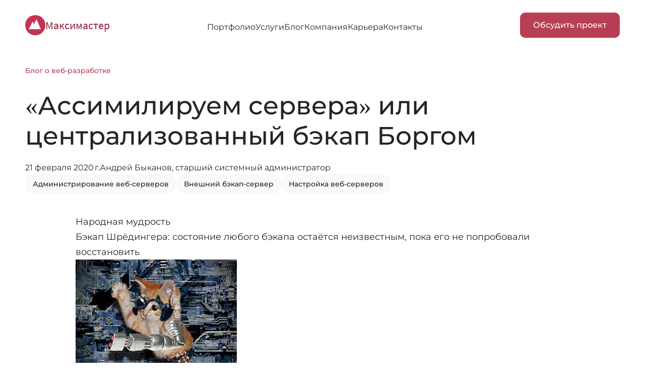

--- FILE ---
content_type: text/html; charset=UTF-8
request_url: https://maximaster.ru/blog/borgbackup/
body_size: 9305
content:
<!DOCTYPE html>
<html prefix="og: https://ogp.me/ns#">
            <head >
            <title>«Ассимилируем сервера» или централизованный бэкап Боргом</title>
            <meta name="keywords" content="Максимастер &ndash; создание и разработка сайтов и интернет-магазинов на 1С-Битрикс, Symfony, техническая поддержка, хостинг" />
<meta name="description" content="Максимастер &ndash; разработка технически сложных высоконагруженных веб-проектов. Интернет-магазины,  корпоративные интранет-порталы, 1С-Битрикс, Symfony, техническая поддержка, хостинг" />
<meta property="og:title" content="&laquo;Ассимилируем сервера&raquo; или централизованный бэкап Боргом" />
<meta property="og:type" content="website" />
<meta property="og:url" content="https://maximaster.ru" />
<meta property="og:image" content="https://maximaster.ru/assets/img/logo.png" />
<meta property="og:description" content="Максимастер &ndash; разработка технически сложных высоконагруженных веб-проектов. Интернет-магазины,  корпоративные интранет-порталы, 1С-Битрикс, Symfony, техническая поддержка, хостинг" />
<meta property="og:locale" content="ru_RU" />


                <meta name="viewport"
          content="width=device-width, user-scalable=no, initial-scale=1.0, maximum-scale=1.0, minimum-scale=1.0">
    <meta charset="UTF-8"/>
    <meta http-equiv="X-UA-Compatible" content="ie=edge"/>

    <link rel="apple-touch-icon" sizes="180x180" href="/favicons/apple-touch-icon.png">
<link rel="icon" type="image/png" sizes="32x32" href="/favicons/favicon-32x32.png">
<link rel="icon" type="image/png" sizes="16x16" href="/favicons/favicon-16x16.png">
<link rel="manifest" href="/favicons/site.webmanifest">
<link rel="mask-icon" href="/favicons/safari-pinned-tab.svg" color="#c63251">
<link rel="shortcut icon" href="/favicons/favicon.ico">
<meta name="msapplication-TileColor" content="#c63251">
<meta name="msapplication-config" content="/favicons/browserconfig.xml">
<meta name="theme-color" content="#ffffff">
    <style>
        body {
            opacity: 0;
            transition: opacity 0.5s ease-in-out;
        }

        body.loaded {
            opacity: 1;
        }
    </style>
    <script>
        document.addEventListener("DOMContentLoaded", () => {
            document.body.classList.add("loaded");
        });
    </script>

                    <!-- Yandex.Metrika counter -->
<script type="text/javascript" >
    window.yandexMetricsKey = 21380122;

    (function(m,e,t,r,i,k,a){m[i]=m[i]||function(){(m[i].a=m[i].a||[]).push(arguments)};
        m[i].l=1*new Date();k=e.createElement(t),a=e.getElementsByTagName(t)[0],k.async=1,k.src=r,a.parentNode.insertBefore(k,a)})
    (window, document, "script", "https://mc.yandex.ru/metrika/tag.js", "ym");

    ym(yandexMetricsKey, "init", {
        clickmap:true,
        trackLinks:true,
        accurateTrackBounce:true
    });
</script>
<noscript><div><img src="https://mc.yandex.ru/watch/21380122" style="position:absolute; left:-9999px;" alt="" /></div></noscript>
<!-- /Yandex.Metrika counter -->                <script src="https://api-maps.yandex.ru/v3/?apikey=e07bd073-ca54-47d8-be4f-332f216ab448&lang=ru_RU"></script>    
    <link rel="stylesheet" href="/build/hashed/app-D3P4WFFV.css"><link rel="modulepreload" href="/build/hashed/sprite-DSToQOnB.js"><link rel="modulepreload" href="/build/hashed/LoadMoreService-dkyn_iQi.js"><link rel="modulepreload" href="/build/hashed/ExpandService-BQN5WNEy.js"><link rel="modulepreload" href="/build/hashed/_commonjsHelpers-Cpj98o6Y.js">
    <link rel="stylesheet" href="/build/hashed/blocks-COuXDnne.css"><link rel="stylesheet" href="/build/hashed/portfolio-ABLKkEJy.css"><link rel="modulepreload" href="/build/hashed/ProjectLogoService-Cq2yr-1M.js">
    <link rel="stylesheet" href="/build/hashed/hljs-Dh2d4AxT.css">

    
                        <link rel="stylesheet" href="/build/hashed/page-article-detail-BlYQw6p9.css">
            
                    </head>
    
    <body>

            
            
<header class="header">
    <div class="container header__container">
        <a href="/">
            <figure class="company-logo text-logo">
                <svg>
                    <use xlink:href="#logo"></use>
                </svg>
                <figcaption>
                    Максимастер                </figcaption>
            </figure>
        </a>
        <div class="header__hamburger-container container">
            <nav class="navigation">
                <ul class="navigation__links">
                        <li class="navigation__link">
        <a data-switcher="Портфолио" href="/portfolio/">
            Портфолио
        </a>
    </li>
    <li class="navigation__link">
        <a data-switcher="Услуги" href="/services/">
            Услуги
        </a>
    </li>
    <li class="navigation__link">
        <a data-switcher="Блог" href="/blog/">
            Блог
        </a>
    </li>
    <li class="navigation__link">
        <a data-switcher="Компания" href="/company/">
            Компания
        </a>
    </li>
    <li class="navigation__link">
        <a data-switcher="Карьера" href="/career/">
            Карьера
        </a>
    </li>
    <li class="navigation__link">
        <a data-switcher="Контакты" href="/contacts/">
            Контакты
        </a>
    </li>

                </ul>
            </nav>
            <button data-open-for="client_request"
                    class="header__nav-button button"
                    type="button">
                Обсудить проект            </button>
        </div>
        <button data-open-for="client_request" class="header__button button" type="button">
            Обсудить проект        </button>
        <div role="button" class="header__hamburger-button">
            <div class="header__hamburger-icon"></div>
        </div>
    </div>
                <section class="navigation-dropdown" data-dropdown="Портфолио">
            <ul class="navigation-dropdown__list container">
                                    <li class="navigation-dropdown__item text-small">
                        <a href="/portfolio/intranet/">Корпоративные порталы</a>
                    </li>
                                    <li class="navigation-dropdown__item text-small">
                        <a href="/portfolio/lms/">LMS-платформы</a>
                    </li>
                                    <li class="navigation-dropdown__item text-small">
                        <a href="/portfolio/crm/">CRM-системы</a>
                    </li>
                                    <li class="navigation-dropdown__item text-small">
                        <a href="/portfolio/hrm/">HRM-решения</a>
                    </li>
                                    <li class="navigation-dropdown__item text-small">
                        <a href="/portfolio/b2b/">B2B-системы</a>
                    </li>
                                    <li class="navigation-dropdown__item text-small">
                        <a href="/portfolio/ecommerce/">Интернет-магазины</a>
                    </li>
                                    <li class="navigation-dropdown__item text-small">
                        <a href="/portfolio/site/">Сайты и сервисы</a>
                    </li>
                            </ul>
        </section>
                <section class="navigation-dropdown" data-dropdown="Услуги">
            <ul class="navigation-dropdown__list container">
                                    <li class="navigation-dropdown__item text-small">
                        <a href="/services/ecommerce/">Разработка крупных интернет-магазинов</a>
                    </li>
                                    <li class="navigation-dropdown__item text-small">
                        <a href="/services/intranet/">Внедрение порталов и CRM на Битрикс 24</a>
                    </li>
                                    <li class="navigation-dropdown__item text-small">
                        <a href="/services/b2b/">Разработка B2B-систем</a>
                    </li>
                                    <li class="navigation-dropdown__item text-small">
                        <a href="/services/corp/">Разработка порталов и сервисов</a>
                    </li>
                                    <li class="navigation-dropdown__item text-small">
                        <a href="/services/support/">Техподдержка и доработки веб-проектов</a>
                    </li>
                                    <li class="navigation-dropdown__item text-small">
                        <a href="/services/audit/">Технический аудит сайтов</a>
                    </li>
                                    <li class="navigation-dropdown__item text-small">
                        <a href="/services/e2e-autotest/">Автоматизация тестирования</a>
                    </li>
                                    <li class="navigation-dropdown__item text-small">
                        <a href="/services/admin/">Администрирование веб-серверов</a>
                    </li>
                                    <li class="navigation-dropdown__item text-small">
                        <a href="/services/web-servers/">Настройка веб-серверов</a>
                    </li>
                                    <li class="navigation-dropdown__item text-small">
                        <a href="/services/monitoring/">Мониторинг веб-проектов</a>
                    </li>
                                    <li class="navigation-dropdown__item text-small">
                        <a href="/services/backup/">Внешний бэкап-сервер</a>
                    </li>
                                    <li class="navigation-dropdown__item text-small">
                        <a href="/services/hosting/">Хостинг</a>
                    </li>
                            </ul>
        </section>
                    <section class="navigation-dropdown" data-dropdown="Компания">
            <ul class="navigation-dropdown__list container">
                                    <li class="navigation-dropdown__item text-small">
                        <a href="/company/workflow/">Подход к разработке</a>
                    </li>
                                    <li class="navigation-dropdown__item text-small">
                        <a href="/company/stack/">Стек технологий</a>
                    </li>
                                    <li class="navigation-dropdown__item text-small">
                        <a href="/company/integrations/">Опыт интеграции</a>
                    </li>
                                    <li class="navigation-dropdown__item text-small">
                        <a href="/company/feedback/">Отзывы</a>
                    </li>
                                    <li class="navigation-dropdown__item text-small">
                        <a href="/company/faq/">Вопросы-ответы</a>
                    </li>
                                    <li class="navigation-dropdown__item text-small">
                        <a href="/company/bitrix-partnership/">Партнерство с Битриксом</a>
                    </li>
                                    <li class="navigation-dropdown__item text-small">
                        <a href="/company/bitrix/">1С-Битрикс: Управление сайтом</a>
                    </li>
                                    <li class="navigation-dropdown__item text-small">
                        <a href="/company/bitrix24/">Битрикс24</a>
                    </li>
                            </ul>
        </section>
                <section class="navigation-dropdown" data-dropdown="Карьера">
            <ul class="navigation-dropdown__list container">
                                    <li class="navigation-dropdown__item text-small">
                        <a href="/career/vacancies/">Вакансии</a>
                    </li>
                                    <li class="navigation-dropdown__item text-small">
                        <a href="/career/start/">Стажировка</a>
                    </li>
                                    <li class="navigation-dropdown__item text-small">
                        <a href="/career/it-practice/">IT-практика для студентов</a>
                    </li>
                            </ul>
        </section>
        
</header>
<div class="backdrop"></div>
    <div data-popup="client_request" class="popup">
  <div class="popup__container">
    <div class="popup__header">
      <h4 class="popup__title">
        Обсудить проект
      </h4>
      <button type="button" data-close class="popup__close">
        <svg>
          <use xlink:href="/build/hashed/svg/sprite-BGKOwzeG.svg#cross"></use>
        </svg>
      </button>
    </div>
    <div class="popup__content">
          
    <form name="client_request" method="post" autocomplete="off" class="form text-medium-small" enctype="multipart/form-data">
    <fieldset>
        <div class="form__wrapper">
    <label for="name-client_request">
        <input
                id="name-client_request"
                name="client_request[name]"
                type="text" id="client_request_name" name="client_request[name]" required="required" class="text-medium-small form-field"
                                                placeholder=" "
                data-input="name"
        />
        <span class="label-name">Имя</span>
        <span class="validation-success">
          <svg>
            <use xlink:href="/build/hashed/svg/sprite-BGKOwzeG.svg#checkmark"></use>
          </svg>
        </span>
    </label>
    <span data-validationMessage="name" class="validation-error text-small"></span>
</div>
        <div class="form__wrapper">
    <label for="phone-client_request">
        <input
                id="phone-client_request"
                name="client_request[phone]"
                type="tel" id="client_request_phone" name="client_request[phone]" required="required" class="text-medium-small form-field"
                                pattern="\+7 \([0-9]{3}\) [0-9]{3} [0-9]{2} [0-9]{2}"                placeholder=" "
                data-input="phone"
        />
        <span class="label-name">Телефон</span>
        <span class="validation-success">
          <svg>
            <use xlink:href="/build/hashed/svg/sprite-BGKOwzeG.svg#checkmark"></use>
          </svg>
        </span>
    </label>
    <span data-validationMessage="phone" class="validation-error text-small"></span>
</div>
        <div class="form__wrapper">
    <label for="email-client_request">
        <input
                id="email-client_request"
                name="client_request[email]"
                type="email" id="client_request_email" name="client_request[email]" required="required" class="text-medium-small form-field"
                                pattern="[^@]+@[^@]+\.[a-zA-Z]{2,4}"                placeholder=" "
                data-input="email"
        />
        <span class="label-name">E-mail</span>
        <span class="validation-success">
          <svg>
            <use xlink:href="/build/hashed/svg/sprite-BGKOwzeG.svg#checkmark"></use>
          </svg>
        </span>
    </label>
    <span data-validationMessage="email" class="validation-error text-small"></span>
</div>
        <div class="form__comment form-field">
        <textarea
                id="client_request_description" name="client_request[description]" required="required" maxlength="4000" rows="2" class="text-medium-small form-field"
                id="description-client_request"
                placeholder=" "
                maxlength="4000"
                data-input="description"
        ></textarea>
        <label
                name="description"
                for="description-client_request"
        >
            Описание задачи
        </label>
        <p data-counter="0" class="symbol-counter text-small">
            <span></span>/4000
        </p>
    </div>
    <span data-validationMessage="description" class="validation-error text-small"></span>
    </fieldset>

    <div class="form__checkbox">
            <label class="text-small" name="agreement" for="agreement-client_request">
        <input
                type="checkbox"
                id="agreement-client_request"
                name="agreement"
                id="agreement-client_request" name="client_request[agreement]" required="required" name="agreement"
                value="1"                                data-input="agreement"
        />
        <span class="form__checkbox-pseudo-input"></span>
        <span>
            Разрешаю <a class="text-link" target="_blank" href="/terms/">обработку персональных данных</a>
        </span>
    </label>
    <span data-validationMessage="agreement" class="validation-error text-small"></span>
    </div>

    <div class="form__file">
        <div id="previews-client_request" class="dropzone-previews"></div>
    <label class="dz-clickable" name="file" for="files-client_request">
        <button
                data-upload
                type="button"
                class="button button_download"
        >
            <svg>
                <use xlink:href="/build/hashed/svg/sprite-BGKOwzeG.svg#download"></use>
            </svg>
            Прикрепить файлы
        </button>
    </label>
    </div>

    <div class="form__block">
        <button type="submit" id="client_request_submit" name="client_request[submit]" class="button form__submit">Отправить</button>
    </div>
    <div class="loader-wrapper">
        Отправка данных формы...        <span class="loader"></span>
    </div>

    <input type="hidden" id="client_request_recaptcha_token" name="client_request[recaptcha_token]" /><input type="hidden" id="client_request__token" name="client_request[_token]" value="7ba20d26a0bfb8b57b09f147.V1rsSQ8h6Aaf0PTlw19XxpoVynI62FBYjl9T4pvgyJM.OCize0NJjVavsaay8ipiitJhoApVmToJ6Txgsu3XqvlkHo54XlScS6-Zlw" /></form>

    <div id="client_request_captcha"
     class="js-recaptcha"
     data-sitekey="6LcT4msUAAAAAGoysZGy7H7LxJbvukV5KA6TC0ti"
     data-size="invisible">
</div>
<div class="recaptcha-wrapper">
    <p class="text-small">
        This site is protected by reCAPTCHA and the Google
        <a class="text-link" href="https://policies.google.com/privacy">Privacy Policy</a> and
        <a class="text-link" href="https://policies.google.com/terms">Terms of Service</a> apply.
    </p>
</div>

    </div>
    <div class="popup__footer">

    </div>
  </div>
</div>
    <div data-popup="client_requestSubmitMessage" class="popup">
  <div class="popup__container">
    <div class="popup__header">
      <h4 class="popup__title">
        
      </h4>
      <button type="button" data-close class="popup__close">
        <svg>
          <use xlink:href="/build/hashed/svg/sprite-BGKOwzeG.svg#cross"></use>
        </svg>
      </button>
    </div>
    <div class="popup__content">
          </div>
    <div class="popup__footer">

    </div>
  </div>
</div>


    <main class="content">
            <div class="container">
                    <p class="breadcrumbs text-small">
                                    <a class="text-link"
                       href="/blog/">Блог о веб-разработке</a>
                    <span>
                                            </span>
                            </p>
                            <h1 class="title-indent">
                «Ассимилируем сервера» или централизованный бэкап Боргом
            </h1>
            </div>

                                                <section class="title page-block">
    <div class="container">
        <section class="title__section">
            <div class="title__info">
                <p class="title__date text-medium-small">
                    21 февраля 2020 г.
                </p>
                <div class="title__author">
                                        <p class="title__author-name text-medium-small">
                        Андрей Быканов, старший системный администратор
                    </p>
                </div>
                <ul class="title__sub-info">
                                            <li class="title__tag">
                            <h5>
                                Администрирование веб-серверов
                            </h5>
                        </li>
                                            <li class="title__tag">
                            <h5>
                                Внешний бэкап-сервер
                            </h5>
                        </li>
                                            <li class="title__tag">
                            <h5>
                                Настройка веб-серверов
                            </h5>
                        </li>
                                    </ul>
            </div>
        </section>
    </div>
</section>
<section class="content page-block">
    <div class="container">
        <div class="card content__container">
            <h4 class="content__title">
                Содержание статьи            </h4>
            <ul class="content__list text-medium-small">
            </ul>
        </div>
    </div>
</section>


<div class="content-block">
    <div class="project__container"><div class="base__content--inner-page">
<p class="base__highlight">Народная мудрость<br />
Бэкап Шрёдингера: состояние любого бэкапа остаётся неизвестным, пока его не попробовали восстановить</p>

<div class="review--no-quotes">
<div class="review__body row no-gutters">
<div class="col-8 col-sm-6 col-lg-3 col-xl-3"><img alt="" src="/upload/media/default/0001/01/35afce37fe99c90dc7e6df60b5cf12899a77837b.jpeg" /></div>

<div class="col-12 col-lg-9 col-xl-9">
<div class="review__text">
<p>Предлагаю Вам ознакомится с моей реализацией централизованного бэкапа на&nbsp;<a class="base__link base__link--external" href="https://www.borgbackup.org/">BORG</a>.&nbsp;</p>

<p>У меня система состоит из нескольких борг-серверов для хранения бэкапов, набора скриптов, а также их мониторинга на Zabbix.</p>

<p>Под катком реализовано: легкий деплой конфигурации на бэкапируемую систему, Zabbix-мониторинг с проверкой целостности, унификация процесса бекапа, защищенность бекапа от удаления.</p>
</div>
</div>
</div>
</div>

<p><strong>Какие основные проблемы бэкапов я выделаю и стараюсь решить:</strong></p>

<ul>
	<li>Взлом бэкапируемого сервера дает злоумышленнику доступ к архивам или логин-пароль(в случае загрузки на FTP) к внешнему хранилищу</li>
	<li>Размер архивов</li>
	<li>Отсутствие контроля за целостностью архивов</li>
	<li>Отсутствие мониторинга показателей</li>
	<li>Ручное подключение системы к бэкапам</li>
	<li>Скорость восстановления случайного файла/папки</li>
</ul>

<p><strong>Система на базе BORG помогает решить некоторые из них, а именно:</strong></p>

<ul>
	<li>Минимизировать размер&nbsp;&ndash; борг имеет полный набор современных методов &ndash; сжатие, дедупликация. На его фоне, классический инкрементный метод намного менее эффективен</li>
	<li>Защитa бекапов&nbsp;&ndash; борг позволяет отключить деструктивные команды, и оставить только добавление, чтение, ротацию. Причем последняя хоть и имеет несколько деструктивную способность, ее можно вручную отменить на борг-сервере после выполнения команды со стороны клиента</li>
	<li>Скорость восстановления части архива&nbsp;&ndash; боргу нет необходимости распаковывать весь архив, чтобы достать часть файлов. Извлечение отдельных файлов и папок работает очень быстро</li>
</ul>

<p><strong>Все остальное решается так:</strong></p>

<p>Подключение системы к бэкапам&nbsp;&ndash; для этого на борг-сервере написан&nbsp;<a class="base__link base__link--external" href="https://github.com/shodanx/borg_system/blob/ddbbca6825c75946c5315db1b5c5a2424bd52633/deploy/add_project.sh" rel="noopener noreferrer" target="_blank">скрипт</a>&nbsp;автоматического деплоя. Первым параметром ему передается имя бэкапируемого сервера, все остальное он делает сам &ndash; загружает на бэкапируемый сервер бинарник борга, создает там для авторизации SSH ключ, загружает туда&nbsp;<a class="base__link base__link--external" href="https://github.com/shodanx/borg_system/blob/ddbbca6825c75946c5315db1b5c5a2424bd52633/deploy/borg_backup" rel="noopener noreferrer" target="_blank">скрипт</a>&nbsp;бэкапа, ставит его на&nbsp;<a class="base__link base__link--external" href="https://github.com/shodanx/borg_system/blob/ddbbca6825c75946c5315db1b5c5a2424bd52633/deploy/borg_cron" rel="noopener noreferrer" target="_blank">крон</a>, создает удаленный репозиторий борга. База при этом бэкапится с помощью XtraBackup, соответственно необходимо чтобы от root не было проблем с подключением XtraBackup к базе, а сам бекап базы зажимается в qpress и сохраняется в /mnt/db_bkp. По завершению заливки на борг-сервер, бекап базы стирается со стороны клиента. Этот же скрипт прописывает созданный ключ на борг-сервере и разрешает ему только операции добавления с помощью магической записи в файле ключей.</p>

<p><strong>Короче &ndash; полная автоматизация, нажал и готово!&nbsp;</strong></p>

<p>Надо заметить, что на крон задачи бэкапа ставятся с некоторым гистерезисом, я применяю рандомное окно запуска на 2 часа, с 00:00 по 02:00, чтобы предотвратить перегрузку канала и в целом всего борг-сервера, в ситуации когда десятки серверов клиентов одновременно начинают загрузку бэкапов.</p>

<p>Естественно шелл этому новосозданному пользователю становится недоступен, поскольку в файле ключа прописывается команда запуска:</p>

<table border="0" cellpadding="0" cellspacing="0" style="width:100%;">
	<tbody>
		<tr>
			<td style="width:50px;">
			<p>1</p>
			</td>
			<td>
			<p>command=&quot;/usr/bin/borg serve --append-only --restrict-to-path /home/имя_хоста/имя_хоста&quot;,restrict</p>
			</td>
		</tr>
	</tbody>
</table>

<p>Это обеспечивает базовую&nbsp;защиту бэкапов&nbsp;от старания. Конечно есть вероятность что бэкапируемый сервер будет взломан и злоумышленник выполнит prune репозитория, но с ключем &ndash;append-only на борг-сервере данные не смогут быть удалены, а индексы можно легко перестроить, как это сделать описано&nbsp;<a class="base__link base__link--external" href="https://borgbackup.readthedocs.io/en/1.1.10/usage/notes.html#append-only-mode">тут</a>. Единственное место где можно удалить бекап это изнутри самого борг-сервера, куда имеет доступ только админ. Как дополнительная его защита, при ротации бэкапов через prune со стороны борг-сервера,&nbsp;установлена проверка на количество бэкапов в архиве.</p>

<p>В плане защиты, так-же не стоит оставлять на борг-сервере какие-бы то ни было открытые порты кроме 22, а парольный вход должен быть строго запрещен на уровне SSH, авторизация по ключам &ndash; наше все! Ну и авто-секьюрити-апдейт всей системы через cron-apt тоже весьма позитивная мысль.</p>

<p>Контроль за целостностью архивов и их мониторинг&nbsp;осуществляется конечно-же Zabbix&rsquo;ом.&nbsp;</p>

<p>Для этого на каждом борг-сервере в&nbsp;<a class="base__link base__link--external" href="https://github.com/shodanx/borg_system/blob/master/cron_borg_check" rel="noopener noreferrer" target="_blank">кроне</a>&nbsp;прописан&nbsp;<a class="base__link base__link--external" href="https://github.com/shodanx/borg_system/blob/master/check_borg.sh" rel="noopener noreferrer" target="_blank">скрипт.&nbsp;</a>Предполагается, что за ночь все бекапы гарантированно успевают загрузится, и в 10:00 он начинает проверку бэкапов:</p>

<ul>
	<li>Выполняется команда borg check по последним архивам</li>
	<li>Вычисляется размер загруженной базы</li>
	<li>Вычисляется размер бэкапов</li>
	<li>Проверяется что сегодня бекап загрузился</li>
	<li>Проверяется отсутствие блокировки архива</li>
	<li>Восстанавливаются права на файлы репозитория</li>
	<li>Каждое воскресенье выполняется borg prune</li>
</ul>

<p>Результат сохраняется в JSON. Потом в дело вступает Zabbix&nbsp;<a class="base__link base__link--external" href="https://github.com/shodanx/borg_system/blob/master/zabbix/zbx_export_templates.xml" rel="noopener noreferrer" target="_blank">темплейт</a>&nbsp;с LLD, он считывает по SSH JSON файлы, парсит из них все эти данные, а также получает информацию о свободном месте.&nbsp;</p>

<p><a href="/upload/media/default/0001/01/650cb8ef303946b042851b57813d410eed19de6c.png" rel="noopener noreferrer" target="_blank"><img src="/upload/media/default/0001/01/650cb8ef303946b042851b57813d410eed19de6c.png" /></a></p>

<p><a href="/upload/media/default/0001/01/0cba347732203a42815ac61f538285576ae3bb4f.png" rel="noopener noreferrer" target="_blank"><img src="/upload/media/default/0001/01/0cba347732203a42815ac61f538285576ae3bb4f.png" /></a></p>

<p>В нем есть ряд триггеров:</p>

<ul>
	<li>Отсутствие лока репозитория</li>
	<li>Успешность прохождения проверки borg check</li>
	<li>Проверки на размер базы (на тех бэкапах где базы нет, тригер можно попросту деактивировать)</li>
	<li>Проверки на дату бэкапа</li>
	<li>Проверки на переполнения лимита чанков борга</li>
</ul>

<p><a href="/upload/media/default/0001/01/de8769d65cd8e558919367f533d07f887a4c35eb.png" rel="noopener noreferrer" target="_blank"><img src="/upload/media/default/0001/01/de8769d65cd8e558919367f533d07f887a4c35eb.png" /></a>&nbsp;<a href="/upload/media/default/0001/01/67a734480ea9ff7c62eb03f12415287bd936d20d.png" rel="noopener noreferrer" target="_blank"><img src="/upload/media/default/0001/01/67a734480ea9ff7c62eb03f12415287bd936d20d.png" /></a></p>

<p>Как результат, критичные проблемы проверяются 1 раз в сутки, и если &laquo;что-то пошло не так&raquo;, админ информируется:</p>

<p><a href="/upload/media/default/0001/01/12c9beddaa1e30987848035cb8e62a0d12c3f3de.png" rel="noopener noreferrer" target="_blank"><img src="/upload/media/default/0001/01/12c9beddaa1e30987848035cb8e62a0d12c3f3de.png" /></a></p>

<p>Если это дополнить еще и графаной, то за состоянием бэкапов можно наблюдать на &laquo;гламурных&raquo; графиках, типа таких:&nbsp;</p>

<p><a href="/upload/media/default/0001/01/b905135f8e909fa07b183078dc51f77495aca15a.png" rel="noopener noreferrer" target="_blank"><img s="" src="/upload/media/default/0001/01/b905135f8e909fa07b183078dc51f77495aca15a.png" /></a>&nbsp;<a href="/upload/media/default/0001/01/8da9a5f9ab8b9a6d06e2d39b383539c69be54bf2.png" rel="noopener noreferrer" target="_blank"><img src="/upload/media/default/0001/01/8da9a5f9ab8b9a6d06e2d39b383539c69be54bf2.png" /></a></p>

<p>Ну&hellip; да&hellip; мониторинг размера базы я добавил недавно&hellip;&nbsp;</p>

<p>Естественно для всего этого требуется напильник, чтобы заточить это &laquo;под себя&raquo;, это лишь мой пример реализации, но я надеюсь он будет полезен кому-то.</p>

<p>Когда бэкапов много, и они большие, применять обычные диски на борг-сервере(ах) я не рекомендую, слишком много дисковых операций, обычные винты захлебываются. Тут хорошо подходят только SSD.&nbsp;&nbsp;Пренебрегать выделением памяти и ядер борг-серверу тоже не стоит, но их сложно&nbsp; предугадать, я их выделяю по результату прогона тестов.</p>

<p>Оригинал материала:&nbsp;<a class="base__link base__link--external" href="https://sysadmin.link/?p=3559" target="_blank">https://sysadmin.link/?p=3559</a></p>
</div></div></div>

        

            


                        </main>
    <footer class="footer">
    <div class="container footer__container">
        <div class="footer__left">
            <div class="footer__icons">
                <ul class="footer__socials-list">
            <li>
            <a class="footer__socials-link js-track-click" data-slug="social" href="https://vk.com/maximast">
                                    <svg class="footer__soc-icon">
                                    <use xmlns:xlink="http://www.w3.org/1999/xlink" xlink:href="#vk"></use>
                                </svg>
                            </a>
        </li>
            <li>
            <a class="footer__socials-link js-track-click" data-slug="social" href="https://t.me/maximaster_ru">
                                    <svg width="24px" height="24px" viewBox="0 0 24 24" xmlns="http://www.w3.org/2000/svg"><path d="m12 0c-6.627 0-12 5.373-12 12s5.373 12 12 12 12-5.373 12-12c0-6.627-5.373-12-12-12zm5.894 8.221-1.97 9.28c-.145.658-.537.818-1.084.508l-3-2.21-1.446 1.394c-.14.18-.357.295-.6.295-.002 0-.003 0-.005 0l.213-3.054 5.56-5.022c.24-.213-.054-.334-.373-.121l-6.869 4.326-2.96-.924c-.64-.203-.658-.64.135-.954l11.566-4.458c.538-.196 1.006.128.832.941z"/></svg>
                            </a>
        </li>
    </ul>

            </div>
        </div>
        <div class="footer__right text-medium-small">
            <p class="footer__copyrights">
                &copy; 2002–2026 ООО &laquo;Максимастер&raquo;
            </p>
            <a class="text-link privacy-link" target="_blank" rel="nofollow" href="/privacy/">
                Политика обработки персональных данных            </a>
            <p class="footer__design">
                Дизайн сайта — <a class="text-link" target="_blank" rel="nofollow" href="https://www.func.ru/">Func.</a>
            </p>
        </div>
    </div>
</footer>

                                                                                            
            
        

    <script type="module" src="/build/hashed/app-CMKUGYuQ.js"></script>
    <script type="module" src="/build/hashed/blocks-D7wzlKT4.js"></script>
    <script type="module" src="/build/hashed/hljs-D-bLZ86h.js"></script>

    
    <script>
        window.VALIDATION_MESSAGES = {
            email: {
                valueMissing: 'Пожалуйста, введите e-mail для связи',
                typeMismatch: 'Неправильный формат почты',
                patternMismatch: 'Пожалуйста, укажите email в формате name@example.net',
            },
            name: {
                valueMissing: 'Пожалуйста, введите своё имя',
            },
            phone: {
                valueMissing: 'Пожалуйста, введите номер телефона для связи',
                patternMismatch: 'Введен некорректный номер телефона',
            },
            agreement: {
                valueMissing: 'Пожалуйста, заполните это поле',
            },
            comment: {
                valueMissing: 'Пожалуйста, заполните это поле',
            },
            description: {
                valueMissing: 'Пожалуйста, заполните это поле',
            },
            default: {
                valueMissing: 'Введено неверное значение'
            },
        };
    </script>

    <script src="https://www.google.com/recaptcha/api.js?render=explicit&onload=grecaptchaLoadCallback" async
            defer></script>

                        <script type="module" src="/build/hashed/page-article-detail-DvpP-ArC.js"></script>
            
    
    
    </body>
</html>


--- FILE ---
content_type: text/html; charset=utf-8
request_url: https://www.google.com/recaptcha/api2/anchor?ar=1&k=6LcT4msUAAAAAGoysZGy7H7LxJbvukV5KA6TC0ti&co=aHR0cHM6Ly9tYXhpbWFzdGVyLnJ1OjQ0Mw..&hl=en&v=N67nZn4AqZkNcbeMu4prBgzg&size=invisible&anchor-ms=20000&execute-ms=30000&cb=8a6ovr4w1izz
body_size: 49286
content:
<!DOCTYPE HTML><html dir="ltr" lang="en"><head><meta http-equiv="Content-Type" content="text/html; charset=UTF-8">
<meta http-equiv="X-UA-Compatible" content="IE=edge">
<title>reCAPTCHA</title>
<style type="text/css">
/* cyrillic-ext */
@font-face {
  font-family: 'Roboto';
  font-style: normal;
  font-weight: 400;
  font-stretch: 100%;
  src: url(//fonts.gstatic.com/s/roboto/v48/KFO7CnqEu92Fr1ME7kSn66aGLdTylUAMa3GUBHMdazTgWw.woff2) format('woff2');
  unicode-range: U+0460-052F, U+1C80-1C8A, U+20B4, U+2DE0-2DFF, U+A640-A69F, U+FE2E-FE2F;
}
/* cyrillic */
@font-face {
  font-family: 'Roboto';
  font-style: normal;
  font-weight: 400;
  font-stretch: 100%;
  src: url(//fonts.gstatic.com/s/roboto/v48/KFO7CnqEu92Fr1ME7kSn66aGLdTylUAMa3iUBHMdazTgWw.woff2) format('woff2');
  unicode-range: U+0301, U+0400-045F, U+0490-0491, U+04B0-04B1, U+2116;
}
/* greek-ext */
@font-face {
  font-family: 'Roboto';
  font-style: normal;
  font-weight: 400;
  font-stretch: 100%;
  src: url(//fonts.gstatic.com/s/roboto/v48/KFO7CnqEu92Fr1ME7kSn66aGLdTylUAMa3CUBHMdazTgWw.woff2) format('woff2');
  unicode-range: U+1F00-1FFF;
}
/* greek */
@font-face {
  font-family: 'Roboto';
  font-style: normal;
  font-weight: 400;
  font-stretch: 100%;
  src: url(//fonts.gstatic.com/s/roboto/v48/KFO7CnqEu92Fr1ME7kSn66aGLdTylUAMa3-UBHMdazTgWw.woff2) format('woff2');
  unicode-range: U+0370-0377, U+037A-037F, U+0384-038A, U+038C, U+038E-03A1, U+03A3-03FF;
}
/* math */
@font-face {
  font-family: 'Roboto';
  font-style: normal;
  font-weight: 400;
  font-stretch: 100%;
  src: url(//fonts.gstatic.com/s/roboto/v48/KFO7CnqEu92Fr1ME7kSn66aGLdTylUAMawCUBHMdazTgWw.woff2) format('woff2');
  unicode-range: U+0302-0303, U+0305, U+0307-0308, U+0310, U+0312, U+0315, U+031A, U+0326-0327, U+032C, U+032F-0330, U+0332-0333, U+0338, U+033A, U+0346, U+034D, U+0391-03A1, U+03A3-03A9, U+03B1-03C9, U+03D1, U+03D5-03D6, U+03F0-03F1, U+03F4-03F5, U+2016-2017, U+2034-2038, U+203C, U+2040, U+2043, U+2047, U+2050, U+2057, U+205F, U+2070-2071, U+2074-208E, U+2090-209C, U+20D0-20DC, U+20E1, U+20E5-20EF, U+2100-2112, U+2114-2115, U+2117-2121, U+2123-214F, U+2190, U+2192, U+2194-21AE, U+21B0-21E5, U+21F1-21F2, U+21F4-2211, U+2213-2214, U+2216-22FF, U+2308-230B, U+2310, U+2319, U+231C-2321, U+2336-237A, U+237C, U+2395, U+239B-23B7, U+23D0, U+23DC-23E1, U+2474-2475, U+25AF, U+25B3, U+25B7, U+25BD, U+25C1, U+25CA, U+25CC, U+25FB, U+266D-266F, U+27C0-27FF, U+2900-2AFF, U+2B0E-2B11, U+2B30-2B4C, U+2BFE, U+3030, U+FF5B, U+FF5D, U+1D400-1D7FF, U+1EE00-1EEFF;
}
/* symbols */
@font-face {
  font-family: 'Roboto';
  font-style: normal;
  font-weight: 400;
  font-stretch: 100%;
  src: url(//fonts.gstatic.com/s/roboto/v48/KFO7CnqEu92Fr1ME7kSn66aGLdTylUAMaxKUBHMdazTgWw.woff2) format('woff2');
  unicode-range: U+0001-000C, U+000E-001F, U+007F-009F, U+20DD-20E0, U+20E2-20E4, U+2150-218F, U+2190, U+2192, U+2194-2199, U+21AF, U+21E6-21F0, U+21F3, U+2218-2219, U+2299, U+22C4-22C6, U+2300-243F, U+2440-244A, U+2460-24FF, U+25A0-27BF, U+2800-28FF, U+2921-2922, U+2981, U+29BF, U+29EB, U+2B00-2BFF, U+4DC0-4DFF, U+FFF9-FFFB, U+10140-1018E, U+10190-1019C, U+101A0, U+101D0-101FD, U+102E0-102FB, U+10E60-10E7E, U+1D2C0-1D2D3, U+1D2E0-1D37F, U+1F000-1F0FF, U+1F100-1F1AD, U+1F1E6-1F1FF, U+1F30D-1F30F, U+1F315, U+1F31C, U+1F31E, U+1F320-1F32C, U+1F336, U+1F378, U+1F37D, U+1F382, U+1F393-1F39F, U+1F3A7-1F3A8, U+1F3AC-1F3AF, U+1F3C2, U+1F3C4-1F3C6, U+1F3CA-1F3CE, U+1F3D4-1F3E0, U+1F3ED, U+1F3F1-1F3F3, U+1F3F5-1F3F7, U+1F408, U+1F415, U+1F41F, U+1F426, U+1F43F, U+1F441-1F442, U+1F444, U+1F446-1F449, U+1F44C-1F44E, U+1F453, U+1F46A, U+1F47D, U+1F4A3, U+1F4B0, U+1F4B3, U+1F4B9, U+1F4BB, U+1F4BF, U+1F4C8-1F4CB, U+1F4D6, U+1F4DA, U+1F4DF, U+1F4E3-1F4E6, U+1F4EA-1F4ED, U+1F4F7, U+1F4F9-1F4FB, U+1F4FD-1F4FE, U+1F503, U+1F507-1F50B, U+1F50D, U+1F512-1F513, U+1F53E-1F54A, U+1F54F-1F5FA, U+1F610, U+1F650-1F67F, U+1F687, U+1F68D, U+1F691, U+1F694, U+1F698, U+1F6AD, U+1F6B2, U+1F6B9-1F6BA, U+1F6BC, U+1F6C6-1F6CF, U+1F6D3-1F6D7, U+1F6E0-1F6EA, U+1F6F0-1F6F3, U+1F6F7-1F6FC, U+1F700-1F7FF, U+1F800-1F80B, U+1F810-1F847, U+1F850-1F859, U+1F860-1F887, U+1F890-1F8AD, U+1F8B0-1F8BB, U+1F8C0-1F8C1, U+1F900-1F90B, U+1F93B, U+1F946, U+1F984, U+1F996, U+1F9E9, U+1FA00-1FA6F, U+1FA70-1FA7C, U+1FA80-1FA89, U+1FA8F-1FAC6, U+1FACE-1FADC, U+1FADF-1FAE9, U+1FAF0-1FAF8, U+1FB00-1FBFF;
}
/* vietnamese */
@font-face {
  font-family: 'Roboto';
  font-style: normal;
  font-weight: 400;
  font-stretch: 100%;
  src: url(//fonts.gstatic.com/s/roboto/v48/KFO7CnqEu92Fr1ME7kSn66aGLdTylUAMa3OUBHMdazTgWw.woff2) format('woff2');
  unicode-range: U+0102-0103, U+0110-0111, U+0128-0129, U+0168-0169, U+01A0-01A1, U+01AF-01B0, U+0300-0301, U+0303-0304, U+0308-0309, U+0323, U+0329, U+1EA0-1EF9, U+20AB;
}
/* latin-ext */
@font-face {
  font-family: 'Roboto';
  font-style: normal;
  font-weight: 400;
  font-stretch: 100%;
  src: url(//fonts.gstatic.com/s/roboto/v48/KFO7CnqEu92Fr1ME7kSn66aGLdTylUAMa3KUBHMdazTgWw.woff2) format('woff2');
  unicode-range: U+0100-02BA, U+02BD-02C5, U+02C7-02CC, U+02CE-02D7, U+02DD-02FF, U+0304, U+0308, U+0329, U+1D00-1DBF, U+1E00-1E9F, U+1EF2-1EFF, U+2020, U+20A0-20AB, U+20AD-20C0, U+2113, U+2C60-2C7F, U+A720-A7FF;
}
/* latin */
@font-face {
  font-family: 'Roboto';
  font-style: normal;
  font-weight: 400;
  font-stretch: 100%;
  src: url(//fonts.gstatic.com/s/roboto/v48/KFO7CnqEu92Fr1ME7kSn66aGLdTylUAMa3yUBHMdazQ.woff2) format('woff2');
  unicode-range: U+0000-00FF, U+0131, U+0152-0153, U+02BB-02BC, U+02C6, U+02DA, U+02DC, U+0304, U+0308, U+0329, U+2000-206F, U+20AC, U+2122, U+2191, U+2193, U+2212, U+2215, U+FEFF, U+FFFD;
}
/* cyrillic-ext */
@font-face {
  font-family: 'Roboto';
  font-style: normal;
  font-weight: 500;
  font-stretch: 100%;
  src: url(//fonts.gstatic.com/s/roboto/v48/KFO7CnqEu92Fr1ME7kSn66aGLdTylUAMa3GUBHMdazTgWw.woff2) format('woff2');
  unicode-range: U+0460-052F, U+1C80-1C8A, U+20B4, U+2DE0-2DFF, U+A640-A69F, U+FE2E-FE2F;
}
/* cyrillic */
@font-face {
  font-family: 'Roboto';
  font-style: normal;
  font-weight: 500;
  font-stretch: 100%;
  src: url(//fonts.gstatic.com/s/roboto/v48/KFO7CnqEu92Fr1ME7kSn66aGLdTylUAMa3iUBHMdazTgWw.woff2) format('woff2');
  unicode-range: U+0301, U+0400-045F, U+0490-0491, U+04B0-04B1, U+2116;
}
/* greek-ext */
@font-face {
  font-family: 'Roboto';
  font-style: normal;
  font-weight: 500;
  font-stretch: 100%;
  src: url(//fonts.gstatic.com/s/roboto/v48/KFO7CnqEu92Fr1ME7kSn66aGLdTylUAMa3CUBHMdazTgWw.woff2) format('woff2');
  unicode-range: U+1F00-1FFF;
}
/* greek */
@font-face {
  font-family: 'Roboto';
  font-style: normal;
  font-weight: 500;
  font-stretch: 100%;
  src: url(//fonts.gstatic.com/s/roboto/v48/KFO7CnqEu92Fr1ME7kSn66aGLdTylUAMa3-UBHMdazTgWw.woff2) format('woff2');
  unicode-range: U+0370-0377, U+037A-037F, U+0384-038A, U+038C, U+038E-03A1, U+03A3-03FF;
}
/* math */
@font-face {
  font-family: 'Roboto';
  font-style: normal;
  font-weight: 500;
  font-stretch: 100%;
  src: url(//fonts.gstatic.com/s/roboto/v48/KFO7CnqEu92Fr1ME7kSn66aGLdTylUAMawCUBHMdazTgWw.woff2) format('woff2');
  unicode-range: U+0302-0303, U+0305, U+0307-0308, U+0310, U+0312, U+0315, U+031A, U+0326-0327, U+032C, U+032F-0330, U+0332-0333, U+0338, U+033A, U+0346, U+034D, U+0391-03A1, U+03A3-03A9, U+03B1-03C9, U+03D1, U+03D5-03D6, U+03F0-03F1, U+03F4-03F5, U+2016-2017, U+2034-2038, U+203C, U+2040, U+2043, U+2047, U+2050, U+2057, U+205F, U+2070-2071, U+2074-208E, U+2090-209C, U+20D0-20DC, U+20E1, U+20E5-20EF, U+2100-2112, U+2114-2115, U+2117-2121, U+2123-214F, U+2190, U+2192, U+2194-21AE, U+21B0-21E5, U+21F1-21F2, U+21F4-2211, U+2213-2214, U+2216-22FF, U+2308-230B, U+2310, U+2319, U+231C-2321, U+2336-237A, U+237C, U+2395, U+239B-23B7, U+23D0, U+23DC-23E1, U+2474-2475, U+25AF, U+25B3, U+25B7, U+25BD, U+25C1, U+25CA, U+25CC, U+25FB, U+266D-266F, U+27C0-27FF, U+2900-2AFF, U+2B0E-2B11, U+2B30-2B4C, U+2BFE, U+3030, U+FF5B, U+FF5D, U+1D400-1D7FF, U+1EE00-1EEFF;
}
/* symbols */
@font-face {
  font-family: 'Roboto';
  font-style: normal;
  font-weight: 500;
  font-stretch: 100%;
  src: url(//fonts.gstatic.com/s/roboto/v48/KFO7CnqEu92Fr1ME7kSn66aGLdTylUAMaxKUBHMdazTgWw.woff2) format('woff2');
  unicode-range: U+0001-000C, U+000E-001F, U+007F-009F, U+20DD-20E0, U+20E2-20E4, U+2150-218F, U+2190, U+2192, U+2194-2199, U+21AF, U+21E6-21F0, U+21F3, U+2218-2219, U+2299, U+22C4-22C6, U+2300-243F, U+2440-244A, U+2460-24FF, U+25A0-27BF, U+2800-28FF, U+2921-2922, U+2981, U+29BF, U+29EB, U+2B00-2BFF, U+4DC0-4DFF, U+FFF9-FFFB, U+10140-1018E, U+10190-1019C, U+101A0, U+101D0-101FD, U+102E0-102FB, U+10E60-10E7E, U+1D2C0-1D2D3, U+1D2E0-1D37F, U+1F000-1F0FF, U+1F100-1F1AD, U+1F1E6-1F1FF, U+1F30D-1F30F, U+1F315, U+1F31C, U+1F31E, U+1F320-1F32C, U+1F336, U+1F378, U+1F37D, U+1F382, U+1F393-1F39F, U+1F3A7-1F3A8, U+1F3AC-1F3AF, U+1F3C2, U+1F3C4-1F3C6, U+1F3CA-1F3CE, U+1F3D4-1F3E0, U+1F3ED, U+1F3F1-1F3F3, U+1F3F5-1F3F7, U+1F408, U+1F415, U+1F41F, U+1F426, U+1F43F, U+1F441-1F442, U+1F444, U+1F446-1F449, U+1F44C-1F44E, U+1F453, U+1F46A, U+1F47D, U+1F4A3, U+1F4B0, U+1F4B3, U+1F4B9, U+1F4BB, U+1F4BF, U+1F4C8-1F4CB, U+1F4D6, U+1F4DA, U+1F4DF, U+1F4E3-1F4E6, U+1F4EA-1F4ED, U+1F4F7, U+1F4F9-1F4FB, U+1F4FD-1F4FE, U+1F503, U+1F507-1F50B, U+1F50D, U+1F512-1F513, U+1F53E-1F54A, U+1F54F-1F5FA, U+1F610, U+1F650-1F67F, U+1F687, U+1F68D, U+1F691, U+1F694, U+1F698, U+1F6AD, U+1F6B2, U+1F6B9-1F6BA, U+1F6BC, U+1F6C6-1F6CF, U+1F6D3-1F6D7, U+1F6E0-1F6EA, U+1F6F0-1F6F3, U+1F6F7-1F6FC, U+1F700-1F7FF, U+1F800-1F80B, U+1F810-1F847, U+1F850-1F859, U+1F860-1F887, U+1F890-1F8AD, U+1F8B0-1F8BB, U+1F8C0-1F8C1, U+1F900-1F90B, U+1F93B, U+1F946, U+1F984, U+1F996, U+1F9E9, U+1FA00-1FA6F, U+1FA70-1FA7C, U+1FA80-1FA89, U+1FA8F-1FAC6, U+1FACE-1FADC, U+1FADF-1FAE9, U+1FAF0-1FAF8, U+1FB00-1FBFF;
}
/* vietnamese */
@font-face {
  font-family: 'Roboto';
  font-style: normal;
  font-weight: 500;
  font-stretch: 100%;
  src: url(//fonts.gstatic.com/s/roboto/v48/KFO7CnqEu92Fr1ME7kSn66aGLdTylUAMa3OUBHMdazTgWw.woff2) format('woff2');
  unicode-range: U+0102-0103, U+0110-0111, U+0128-0129, U+0168-0169, U+01A0-01A1, U+01AF-01B0, U+0300-0301, U+0303-0304, U+0308-0309, U+0323, U+0329, U+1EA0-1EF9, U+20AB;
}
/* latin-ext */
@font-face {
  font-family: 'Roboto';
  font-style: normal;
  font-weight: 500;
  font-stretch: 100%;
  src: url(//fonts.gstatic.com/s/roboto/v48/KFO7CnqEu92Fr1ME7kSn66aGLdTylUAMa3KUBHMdazTgWw.woff2) format('woff2');
  unicode-range: U+0100-02BA, U+02BD-02C5, U+02C7-02CC, U+02CE-02D7, U+02DD-02FF, U+0304, U+0308, U+0329, U+1D00-1DBF, U+1E00-1E9F, U+1EF2-1EFF, U+2020, U+20A0-20AB, U+20AD-20C0, U+2113, U+2C60-2C7F, U+A720-A7FF;
}
/* latin */
@font-face {
  font-family: 'Roboto';
  font-style: normal;
  font-weight: 500;
  font-stretch: 100%;
  src: url(//fonts.gstatic.com/s/roboto/v48/KFO7CnqEu92Fr1ME7kSn66aGLdTylUAMa3yUBHMdazQ.woff2) format('woff2');
  unicode-range: U+0000-00FF, U+0131, U+0152-0153, U+02BB-02BC, U+02C6, U+02DA, U+02DC, U+0304, U+0308, U+0329, U+2000-206F, U+20AC, U+2122, U+2191, U+2193, U+2212, U+2215, U+FEFF, U+FFFD;
}
/* cyrillic-ext */
@font-face {
  font-family: 'Roboto';
  font-style: normal;
  font-weight: 900;
  font-stretch: 100%;
  src: url(//fonts.gstatic.com/s/roboto/v48/KFO7CnqEu92Fr1ME7kSn66aGLdTylUAMa3GUBHMdazTgWw.woff2) format('woff2');
  unicode-range: U+0460-052F, U+1C80-1C8A, U+20B4, U+2DE0-2DFF, U+A640-A69F, U+FE2E-FE2F;
}
/* cyrillic */
@font-face {
  font-family: 'Roboto';
  font-style: normal;
  font-weight: 900;
  font-stretch: 100%;
  src: url(//fonts.gstatic.com/s/roboto/v48/KFO7CnqEu92Fr1ME7kSn66aGLdTylUAMa3iUBHMdazTgWw.woff2) format('woff2');
  unicode-range: U+0301, U+0400-045F, U+0490-0491, U+04B0-04B1, U+2116;
}
/* greek-ext */
@font-face {
  font-family: 'Roboto';
  font-style: normal;
  font-weight: 900;
  font-stretch: 100%;
  src: url(//fonts.gstatic.com/s/roboto/v48/KFO7CnqEu92Fr1ME7kSn66aGLdTylUAMa3CUBHMdazTgWw.woff2) format('woff2');
  unicode-range: U+1F00-1FFF;
}
/* greek */
@font-face {
  font-family: 'Roboto';
  font-style: normal;
  font-weight: 900;
  font-stretch: 100%;
  src: url(//fonts.gstatic.com/s/roboto/v48/KFO7CnqEu92Fr1ME7kSn66aGLdTylUAMa3-UBHMdazTgWw.woff2) format('woff2');
  unicode-range: U+0370-0377, U+037A-037F, U+0384-038A, U+038C, U+038E-03A1, U+03A3-03FF;
}
/* math */
@font-face {
  font-family: 'Roboto';
  font-style: normal;
  font-weight: 900;
  font-stretch: 100%;
  src: url(//fonts.gstatic.com/s/roboto/v48/KFO7CnqEu92Fr1ME7kSn66aGLdTylUAMawCUBHMdazTgWw.woff2) format('woff2');
  unicode-range: U+0302-0303, U+0305, U+0307-0308, U+0310, U+0312, U+0315, U+031A, U+0326-0327, U+032C, U+032F-0330, U+0332-0333, U+0338, U+033A, U+0346, U+034D, U+0391-03A1, U+03A3-03A9, U+03B1-03C9, U+03D1, U+03D5-03D6, U+03F0-03F1, U+03F4-03F5, U+2016-2017, U+2034-2038, U+203C, U+2040, U+2043, U+2047, U+2050, U+2057, U+205F, U+2070-2071, U+2074-208E, U+2090-209C, U+20D0-20DC, U+20E1, U+20E5-20EF, U+2100-2112, U+2114-2115, U+2117-2121, U+2123-214F, U+2190, U+2192, U+2194-21AE, U+21B0-21E5, U+21F1-21F2, U+21F4-2211, U+2213-2214, U+2216-22FF, U+2308-230B, U+2310, U+2319, U+231C-2321, U+2336-237A, U+237C, U+2395, U+239B-23B7, U+23D0, U+23DC-23E1, U+2474-2475, U+25AF, U+25B3, U+25B7, U+25BD, U+25C1, U+25CA, U+25CC, U+25FB, U+266D-266F, U+27C0-27FF, U+2900-2AFF, U+2B0E-2B11, U+2B30-2B4C, U+2BFE, U+3030, U+FF5B, U+FF5D, U+1D400-1D7FF, U+1EE00-1EEFF;
}
/* symbols */
@font-face {
  font-family: 'Roboto';
  font-style: normal;
  font-weight: 900;
  font-stretch: 100%;
  src: url(//fonts.gstatic.com/s/roboto/v48/KFO7CnqEu92Fr1ME7kSn66aGLdTylUAMaxKUBHMdazTgWw.woff2) format('woff2');
  unicode-range: U+0001-000C, U+000E-001F, U+007F-009F, U+20DD-20E0, U+20E2-20E4, U+2150-218F, U+2190, U+2192, U+2194-2199, U+21AF, U+21E6-21F0, U+21F3, U+2218-2219, U+2299, U+22C4-22C6, U+2300-243F, U+2440-244A, U+2460-24FF, U+25A0-27BF, U+2800-28FF, U+2921-2922, U+2981, U+29BF, U+29EB, U+2B00-2BFF, U+4DC0-4DFF, U+FFF9-FFFB, U+10140-1018E, U+10190-1019C, U+101A0, U+101D0-101FD, U+102E0-102FB, U+10E60-10E7E, U+1D2C0-1D2D3, U+1D2E0-1D37F, U+1F000-1F0FF, U+1F100-1F1AD, U+1F1E6-1F1FF, U+1F30D-1F30F, U+1F315, U+1F31C, U+1F31E, U+1F320-1F32C, U+1F336, U+1F378, U+1F37D, U+1F382, U+1F393-1F39F, U+1F3A7-1F3A8, U+1F3AC-1F3AF, U+1F3C2, U+1F3C4-1F3C6, U+1F3CA-1F3CE, U+1F3D4-1F3E0, U+1F3ED, U+1F3F1-1F3F3, U+1F3F5-1F3F7, U+1F408, U+1F415, U+1F41F, U+1F426, U+1F43F, U+1F441-1F442, U+1F444, U+1F446-1F449, U+1F44C-1F44E, U+1F453, U+1F46A, U+1F47D, U+1F4A3, U+1F4B0, U+1F4B3, U+1F4B9, U+1F4BB, U+1F4BF, U+1F4C8-1F4CB, U+1F4D6, U+1F4DA, U+1F4DF, U+1F4E3-1F4E6, U+1F4EA-1F4ED, U+1F4F7, U+1F4F9-1F4FB, U+1F4FD-1F4FE, U+1F503, U+1F507-1F50B, U+1F50D, U+1F512-1F513, U+1F53E-1F54A, U+1F54F-1F5FA, U+1F610, U+1F650-1F67F, U+1F687, U+1F68D, U+1F691, U+1F694, U+1F698, U+1F6AD, U+1F6B2, U+1F6B9-1F6BA, U+1F6BC, U+1F6C6-1F6CF, U+1F6D3-1F6D7, U+1F6E0-1F6EA, U+1F6F0-1F6F3, U+1F6F7-1F6FC, U+1F700-1F7FF, U+1F800-1F80B, U+1F810-1F847, U+1F850-1F859, U+1F860-1F887, U+1F890-1F8AD, U+1F8B0-1F8BB, U+1F8C0-1F8C1, U+1F900-1F90B, U+1F93B, U+1F946, U+1F984, U+1F996, U+1F9E9, U+1FA00-1FA6F, U+1FA70-1FA7C, U+1FA80-1FA89, U+1FA8F-1FAC6, U+1FACE-1FADC, U+1FADF-1FAE9, U+1FAF0-1FAF8, U+1FB00-1FBFF;
}
/* vietnamese */
@font-face {
  font-family: 'Roboto';
  font-style: normal;
  font-weight: 900;
  font-stretch: 100%;
  src: url(//fonts.gstatic.com/s/roboto/v48/KFO7CnqEu92Fr1ME7kSn66aGLdTylUAMa3OUBHMdazTgWw.woff2) format('woff2');
  unicode-range: U+0102-0103, U+0110-0111, U+0128-0129, U+0168-0169, U+01A0-01A1, U+01AF-01B0, U+0300-0301, U+0303-0304, U+0308-0309, U+0323, U+0329, U+1EA0-1EF9, U+20AB;
}
/* latin-ext */
@font-face {
  font-family: 'Roboto';
  font-style: normal;
  font-weight: 900;
  font-stretch: 100%;
  src: url(//fonts.gstatic.com/s/roboto/v48/KFO7CnqEu92Fr1ME7kSn66aGLdTylUAMa3KUBHMdazTgWw.woff2) format('woff2');
  unicode-range: U+0100-02BA, U+02BD-02C5, U+02C7-02CC, U+02CE-02D7, U+02DD-02FF, U+0304, U+0308, U+0329, U+1D00-1DBF, U+1E00-1E9F, U+1EF2-1EFF, U+2020, U+20A0-20AB, U+20AD-20C0, U+2113, U+2C60-2C7F, U+A720-A7FF;
}
/* latin */
@font-face {
  font-family: 'Roboto';
  font-style: normal;
  font-weight: 900;
  font-stretch: 100%;
  src: url(//fonts.gstatic.com/s/roboto/v48/KFO7CnqEu92Fr1ME7kSn66aGLdTylUAMa3yUBHMdazQ.woff2) format('woff2');
  unicode-range: U+0000-00FF, U+0131, U+0152-0153, U+02BB-02BC, U+02C6, U+02DA, U+02DC, U+0304, U+0308, U+0329, U+2000-206F, U+20AC, U+2122, U+2191, U+2193, U+2212, U+2215, U+FEFF, U+FFFD;
}

</style>
<link rel="stylesheet" type="text/css" href="https://www.gstatic.com/recaptcha/releases/N67nZn4AqZkNcbeMu4prBgzg/styles__ltr.css">
<script nonce="9-wTL5XUVZ4T_FI1cXDK3Q" type="text/javascript">window['__recaptcha_api'] = 'https://www.google.com/recaptcha/api2/';</script>
<script type="text/javascript" src="https://www.gstatic.com/recaptcha/releases/N67nZn4AqZkNcbeMu4prBgzg/recaptcha__en.js" nonce="9-wTL5XUVZ4T_FI1cXDK3Q">
      
    </script></head>
<body><div id="rc-anchor-alert" class="rc-anchor-alert"></div>
<input type="hidden" id="recaptcha-token" value="[base64]">
<script type="text/javascript" nonce="9-wTL5XUVZ4T_FI1cXDK3Q">
      recaptcha.anchor.Main.init("[\x22ainput\x22,[\x22bgdata\x22,\x22\x22,\[base64]/[base64]/[base64]/[base64]/[base64]/UltsKytdPUU6KEU8MjA0OD9SW2wrK109RT4+NnwxOTI6KChFJjY0NTEyKT09NTUyOTYmJk0rMTxjLmxlbmd0aCYmKGMuY2hhckNvZGVBdChNKzEpJjY0NTEyKT09NTYzMjA/[base64]/[base64]/[base64]/[base64]/[base64]/[base64]/[base64]\x22,\[base64]\\u003d\\u003d\x22,\x22al8gwp/CpMOmC8KuesK/W2sBw7DCjyUiJhY/wpHCiQzDqMKTw57DhX7CgcOcOTbCmMKiDMKzwpDCpkhteMKjM8ORdcKVCsOrw7LCtE/[base64]/CisKywohFwrTDnXHCoCnCgMKKw4BreUVYe1DCom7CiAnCr8K5wozDrcOfHsOuTsOHwokHC8KvwpBLw4BBwoBOwrdOO8Ozw6bCnCHClMK5RXcXHMKbwpbDtCJpwoNgRMKNAsOnRSLCgXR2BFPCug9hw5YUSsKgE8KDw5vDp23ClTTDqsK7ecOTwoTCpW/CllLCsEPClg5aKsKtwpvCnCUnwpVfw6zCvnNADXs0BA0kwoLDozbDosOjSh7Cs8OQWBd3woY9wqNAwpFgwr3DpngJw7LDoSXCn8OvKVXCsC4xwrbClDgHKUTCrAg+cMOEZFjCgHEgw5TDqsKkwrwNdVbCr10LM8KHFcOvwoTDoSDCuFDDssOcRMKcw67Ci8O7w7VBMR/[base64]/CjT3Dmlpxw6BRI8Khw5fDn8OSw515WMOnw5zCqULCnkMEQ2Qpw6FnAlrChMK9w7F2CChITXEdwptBw5wAAcKgHC9VwoA4w7tiaADDvMOxwq5Fw4TDjnxOXsOrQ31/SsOEw5XDvsOuE8KnGcOzSsKww60bIHZOwoJtG3HCnSXCrcKhw64Cwp0qwqsaC07CpsKAZxYzwq/[base64]/ChCE6JMO+McOZwqjCjlYnwpPDl03DjknDvkjDn2/CkgnDqcKSwpEmd8K2ZlLDng7Ck8OZQsOddnTDlVXCoCHDmgbCrMOnCwdtwpp1w7/[base64]/DhsKEClkZRMOzw6w0wqXCu8OFBMO0w68Tw7QOZW1hw5lKwq56Jm9Zw4IIw4vCr8K7wqbCj8OvLE7DoUXDi8Odw5Jiwr9pwoI1w64/[base64]/DlcO1S8KkaMKrwr7CvcOWwqp1FMKcEcK6Jm5NK8KKXMKfRsK9w6gUIsKlwqrDvsO9dXXDjkfDicKME8Kdwqkcw7LCi8Ojw6TCoMKsOm/DvsOWPnHDn8O2w5XCisKfZkHCvMKtQcKGwrQtwr3ClMK/UkTCkEFjaMK7wqjCrkbCn01cO3TDrcO6fVPChifCo8OJAgEsNkjDnyTCu8K7UTTDm3rDh8O+csObw7Ypw5rDrsO6wrRUw7fDhCRFwo3CnBzChgvDkcOsw608dBLCscKSw7PCkTXDh8KFM8Oxwrw6BsO+OUHCssKuwpLDmn/DsW9MwqRLF1wXbmIHwos2wpjCm1t4JcOlw5pCecKUw7/CqMOewp7Diy5lwooMw6Mkw59ibjrDsRY8CsKEwqnDrhTDtRVHDmHCnsOVP8Oow77DrlTCg2ZKw68zwq/CuCbDnjvCscOgEMOgwqQ7CFTCs8OHM8K/QMKjc8O2SMO8OcKtw4PCgH1Ow6F4UmgBwqF/wpI4NHMZKMKmBcOTw7/Dq8KZF1LCnxZHUi/[base64]/CsnXDnATCkF5Ywp4ywq/DksO7w67CqMOeasKzwqfDv8Ovwr3CvH5wVkrCs8KBVMKWw514ZVBfw591DGLDrsOOw5vDmMOyE0nCrjfDtmrCgsK9w6RbfT/DqsKWw6lnw5LDpXgKFsKmw4cKJzrDvFwYw6zCpsOvO8OReMKLw4BEfcOhw57DscO2w5J1a8OVw6zDkx0ibMKowqPCsnbCsMKKS1NWfsODBsK7w41pIsKGwooheVolw5MDwp04wpHCoULCr8KRGFd7w5YFw7FcwrYfw4wGMMOuZMO6Q8O/wqUIw68RwonDlGFcwoxUw6vClAPCgSQjdhMkw6dLKcKXwpzCuMOjwpzDjsO+w7Mfwqw1w5Fsw60hw5bCqHDDmMKXJMKaY3VtW8KYwoZZbcONAC9GasOgVSXCsk8Rwql1E8O/DF3DogvCgsK2QsORw4fDjiXDvwnCgCtBGMOJw4/Cu39TYU3CvsO3JcKAw5wtw6Vmw6TCncKRM0wYDGxRNsKXesOXJsOqQsONUj1RBz9uw5kCPcKEQcKaY8Ohw4rDlsOqw7oswpTCkw54w6wvw4LDl8KqXsKRNmMbw5vCsyQqIhFnYwwdwp9AcMOKw4HDshHDoX/Ct28mA8OFBMOLw4XDmcKzRDbDr8KPUFnCn8ONBsOrCCctF8Opwo/DsMKZwqLCuVjDn8OxCMKFw4bDs8KrJcKsA8Kyw7Z2AzYew4TCsXfCnsOvT2LDuE3ClEAxw7XDjilTBsK1wpTDqUHCjxR5w68/[base64]/DpE0uw758QMOHwrDCgGgSw4deR8OAwrxYwpkMeQRXw4w1FBsdL2PCk8Onw7Rzw5bCnHA/CMOgScOBwqVjLDXCrxoiw5YFGsO3wrB5BmfDucOfw5sOcmtxwpvCklVnI1BawpteVMO6ZsOeAiFdaMOfehHDrFHDvDEUICZjecO0w6XCg3Fgw4Y2JEh3wqUmTBzCkQvCs8KTc3FeNcOGR8Ouw540wpbCkcOzfFQ3wp/CoBZ/[base64]/w7rCgsKUw5ddwpEnZwM/[base64]/wrHDjcKLaMKjwok4wpbDoxDDu8O8w7vDiH4wwqMow73DqcKyCEkMG8OiJ8KhccOEwpNTw5kUATTDsHccUMKLw4Ufw4DDp2/CjQ3DshbClsKMwpXCnMOQbQo7U8ODw7TCqsOPw6vCosOmDGrCikvDscO1YsKPw7lGwqDDmcOvwqZFw6J1VzMEw6/Ck8O4NcOkw7thwp3DkXPCqRTCo8Olw67CvMOve8KHwo83wrbCs8OmwrNgwpnDoCPDrA3CskEXwqvDn2HCsiFkZ8KIQcK/w7BDw5PDoMOCZcKQLVVfWsOgw67DtsOOw5zDlcKfw5fCicOOBcKHRx3Dlk/Cj8OZwrLCuMOnw7rCqMKHEcOQwpo2dkVJLFDDhMOSG8OjwrB6w5cEw4XDoMONw68Uwr7CmsKTcMOpw49Kw5s8CcKiUB7CvHnCqnxHwrbCncK6F3jCkXo/C0TCrcK6bMOtwpd6w7DCpsKqeRlQA8KaM1dBFcORRVPCoQBXw4LDsGJowoDDiRPCuSFGwphaw7LCpsOIwp3Cix07asOPQsK1bCBVAAPDqzjCscKAwrHDkRhtw7TDrcK8EMKBMMOORMKcwq/DnmvDlsOZw5pew4JpwozCug7CiAYbNMOFw5LCucKqwqsbZ8OKwr7CkcOAMg3DszHDtyTDgX0kWmXDh8ONwqxVAmLCnFNLMAMBw5YwwqjCsjRpMMK/wr1LJ8KnSBpww6R9QMOKw5MMwo8LNSBcEcO6wp9MJ1jDjsKKV8KNw68kWMK+w5odWFLDoWXCqxjDtjbDvWhlw602ScKNwpo6wp8Wa0bCmsOKCMKKw7vDqFnDiSd3w7DDsjPDnnvCjMOAw4XCiBk7e1bDl8ODwrp/[base64]/DsVkDwqdGwqTDg8KWE8KnfsOmd8OnwpgAw6lNwqEzwrQWw6DDjEzDscKNw7HDrcKFw7TDh8O0w59mJyzColtXw6scFcOjwrNEacOrPzV0wrFNwqx/wqbDg1vDviXCmVjDtmBHWwBsbcK8ehHCnMO+wpJyNMO2BcONw5vCsFLCm8OaZ8OMw5wJwoEBEw8jw5BKwqwTYcO3ZMK3c0R/wqPDu8OWwpPCscOGAcOpw5nCjsOqWcKuNE3DogrDnRTCrVnDt8OiwqLClsOow4jClgdlPi0wIMK8w6nCrFVVwo99QAjDu2XDhMO8wq/CrS3DlEHClcKxw57DmsKlw53CkngvTcOaFcKFJw/[base64]/[base64]/[base64]/DisKew4IlwqvCg8KhVMOhw5c0NMKTAcOZw6U1w5xiwrrDs8K+wqp8w5rCocK0w7fDoMK9GsO0w6woYUlqZsKoT1/CjjjCuz/DicKwJnIvwqQgwqgVw73DljNvw4HDp8KEwrkOQMOGwqrDpAQJwpl4UEvClWcZwoNDFgEJSiPDoGVrNkpXw6tOw6xvw53CnMO9w6rDgjnCnTF9wrPDsDhuC0HCkcOsUkUCw5lQHz/CmsOmw5XDkk/DicOdwo5Cw77Dm8KiOMKVw6Mmw6PDu8OTTsKbEsKGw6PCkSXCjsOEUcKCw753w6g4SMOLw6UDwpY1w47Dtw/Dkk7CohlGSsKxScKiBsK/[base64]/DnlbCjcOLJMOhVMOscsOHAjTDsUI7U8O4N8OLwp7DoRdHGMOkw6NgQw3DosOrwojDtsOYLmNVw5jCkmnDsDEHw6gTwohfwqvCrU4Hw5Adw7FWw6bCnMOXwoplK1F8AE8EPVbCgVXCocOcwoFFw5RyCsOIw4l7bRZjw7IDw7/DtMKuwqJIECLDoMKqLcOzbsKsw4LDmMOYBAHDgX03NsKxYcOfwrTCiFICAiQsN8OFecKDX8Klwp5pwq7Cs8K5ISTClsKLwq5nwqk4w63CoWsQw6o/ZV8xw5nCv2YqJUckw7/Dgl5JQkjCucOSFh/DmcOswo8Iw4xQf8O7eiJGe8ORK1hlwrBzwrszw5PCkcOqwpkPPCtEwpxHO8OXwrzCm214CTtOw7cmWF/[base64]/CjcOyJsKkwpNsdS3DhcOKw51nwpQ6w6PCocOlS8KRRDBMBsKNw7DCp8K5woYsc8Oxw4PCpcKrYnwbcsO0w4MXwqRnS8Onw4kfw7FtAsKWw71Zw5A8HcKYw7wBwobCo3PDkVzCtcO0w5xGwrLCjD7DqgQtasOrw64zwpvCpsOkwoXCplnDh8Knw5lXfFPCpcO/w7LCp2nDt8Kgw7DDpyXCjcOqYcOCQjE9EQDCjD3Cj8OAZsOdH8KefGxdTydkw7kew6bCmMK8McO0PcKPw6dneil1wo5EID7DikkHZEfCjTzCsMKkwofDhcKgw4BPDGLDk8OKw43Dq2QvwoUlEMKcw5PDixrCoA1lFcO9w74pEloKN8KrJ8OfHW3DgC/ChkUxw6jCjyN1w6HDiDs0w7nCkho4dxUsXHjCq8OHB053WMKyUjI2wpVuJx0NZVsiM10nwrTDusKrwr7CtnTCuy4wwpoRw6DDuH3Cv8O+wrk7DgtPPsKcw6LCn3FNw4DDqMKOYk3CncOxHMKJwrERw5XDo3sYTjYsPGLClkJ8E8OSwpI/w411woxjwofCicOZw5pcUU8OOcKPwpFJccKeIsOKBkXCpU4aw77Dhl/Cn8KpCV/Dt8O3w53CmFIAw4nCnsK/VcKhwqjDlkhbMi3CgcOWw6/CocKcZXR9WkkHNsKTwp7Cl8KKw4TCk2zDkCPDqcKaw6fDnws1BcKNOMOLfmcMXcOZwqlhwpc7Sl/[base64]/Cp0pscE9Gwq/Cqi8cVnZkAMKgFcO9w4tmw4XDhDbCo38Pw7fCmgVyw5rDmyNeLcKKwo9Uwp7CnsOrw6jCkcORM8Oaw7bCjCU7w44Lw4hyIMKRLMKZwp05VsOLwq8Rwq81esOnw60gIxHDksO9wpIhw7w7QsK7f8OUwofDicOTXwwgejnCp1/CghLDmsKVYMOPwqjCtMOnNgQNHTLDjFkTL2QjAcKOw4htwpYUSncFI8OMwoEYVsOdwogzbsOKw4MBw5nCnT3CoiJ7D8Omwq7CtcKjworDjcOxw6fDpsKSwoHCksKpw6lGw5BIN8OxccOQw6BNw73ClC1YLmk9c8O/[base64]/HDTCkMKJYMKbJ8OSwrzDqypvwpDCv0I7HVjDocOxdm5zMRFcwpJYw5NvAsOVX8KQTg8NMzHDsMK7WBYiwo4Tw4t5McOJdnsZwpfCqQxNw6LCt1pjwqnCjMKvahR6c3QYAy0WwprDksOMwpNqwpHCjmPDr8KsNMKZA0/Dt8K6dMK2wrLClQXCscO4ZsKabk3CjBDDq8O8KgLChgfDusKXEcKRCU4JQkVHAFHCgcKPwoUywq0hOCFawqTDncK+w5bDvMOvw5/CpwcYDcOKEjzDmDZnw4DCosOPVcOawo/DpgjDlMKiwqt5FMKGwqjDrsK7bBkPL8Kkw4bCpnUkO1hCw77Dp8K8w68YWB3CrMK/w43DhsKrwpfCrmwkw49kwq3DlTjDrsK7PnVUfU8Uw6RbIsKQw5ZwI0/DrMKcwozDsVA4QcKaJsKZwqUvw6ZxWcKaFELDpTUQe8OVw4d/wpIRaGBlwrswc07CsBDDnsKbw71jN8K+UmXDnMOiw5HCnyHCsMO6w6bDv8KsTsO7BhTDt8Olw5fDnxEfdzjDpHLDpGDDmMO8XgYqYcK/YcOyKlx7Gi0awqldWQjDmHJhJyBzPcOSABXDk8OMw4LDmRA8U8OIEnTDvgHCgcOufjRhwoI2FWPCpSduwqrDuEvDr8OVf3jCs8Olw7RhFsO9HMOsPF3CjiRTwpvDhBzChsKaw7PDiMK/YERvw4Juw7EuMsKPDcO7w5TCoWRNwqHDhDFOw5jDqETCp3oawpECfMOnSsKwwoIfLRXCiA0YMcKQOmrChMK2w4tDwp5xw4MbwpjDkMKxw7DCgn3DtS1BRsO8cGFWOkbCpGhKwqPCiy3CosOOBDoGw5A/e3hQw4DDksOJI0TCo0guU8OPD8KYFsOwd8O9wpNuw6HCrztPPWnDhV/DsXnCnWNtVMKnw5lbDsOWJmsKwpfDvMKCOEZQcsOZIcOcwo/CqCTCulwvM3VLwpzCg0PCpW/Dg2hwCwF+w5bCu0nDt8Oiw4tyw5xfRyRsw445TnotEcKSw4tiwpRCw6Zhw5jCv8Klw6jDlUXDnAXDpMOVWm9HHXfCmMOfw7rCkRTDvS0PYSvDkMOWXMOxw64/YcKAw7XDjMKpIMKsI8Oewr4ww5tJw7pGwo3CnkvCj0wiTcKMwoFdw7ILLG1LwoQ5worDrMK/w4/[base64]/DnT4iwrXDvyrDj8KBw6zDnk0qVmUIJ8OYwqtOI8OVwoTCqMO5wp3Du0A7w7gvWmRcI8OXw5vCiXkfV8KewpjDl0dqEz3CohZIGcOiMcKLFAbDhMOnc8Ohw4szwrLDqBnCkyRjOCNjJWrDq8OrTH7DpcKiXcKaJXlnOsKcw7BKYMK/[base64]/DvcOXTsKnwqbDiw/[base64]/CicKsw6xcwrDCisK0wpBjwrRhw7VvdRzDsRR9Yy95wpN8USp9X8KGwrXDhlN/[base64]/cMKHw5EJwqrDiMKgHcO3ZMKPw53CicOId0ZTw4vDs8KCw7Zrw7DCjXzCrMO3w453wq95w4zCqMO/[base64]/Dn1Z5CllPw51mesKbe1fDpXnDkA51UkvDoMKFwohOSXXCi3DDuHTDq8OJBcK+CMO2wq8lJsKFacKew48XwqPDjyp1wqsCG8OUwrXDt8OnaMO4U8OSYg3ChMKVWsOrw4lCw4pTPXgidsKww5HClWfDsHvDrGbDjsOkwo9RwqJ6wozCtSFuEgQIw51DLGvCtj9AEw/[base64]/WUZeaCvCrRzDkcK5VcOIwrFZNy4fCsOxwo/Dk2/DsWNJAcKGw7PCpMOcw4fDqMKkDsO5w4/Dg3zCo8OqwobDhnMCBsODw5cxwpAew75HwqMDw6lQwql+WFl/[base64]/[base64]/[base64]/[base64]/DgcKIE8O3ScKnwrkfwpbCmjVbwpvCo8KzZcK0CBjCq8KCw7teLgDClsKyGE5bwpdVbsONw7Fgw4jCnSTDlDnCnCXCncOjBsOYwqXDqAPDkMKOwqnDpFR1FcKHJcKtw6XDvkrDsMKFXsKaw5zCrMK4Ikd/wrfCin7DqiLDsGpDXsO4dldeNcKpwobCiMKDZgLChAbDkm7ChcK5w6F4wrEUZsOAw5bDlMOWw6wtwo40IcKPNxt/wpcRKXbDpcOaD8K4w6PCrnBWJQXDhAPDt8Kaw4LCnMOGwq7DqjJ+w5/[base64]/GMKsw6LDgETCocO1w7RrwqDCrMK2QsKqUhXCjcOnw4vDtMODSsO2w5PCo8Klw7o3w6Rlwr4rwrzDisKLw5cCw5TDrMKjwozDiRRqGMK3fsK6HTfDlWYCw43CgFcJw7PDpQ9lwoQUw4jDrRzDgkQHDsOQwp5GLsOqKsKJBsKtwpgaw5TCvD7CoMOGVmA8Eg/Dj2jDthBywo8kUMK3FHglZsOTwq/CiEZjwrllw73Cjlx9w5zDkjVJfCXDgcOkwpI8AMODw4jDncKdwoVdcAjCtG0JQC49HsKhHGVXAEPCtMOvViVlbk56w7zCmMKswrTCgMOvJyESP8OTwpQCwodDw7TDrMKiJEjDsB5oeMOmXifClcK/IQDDg8KJLsKsw4Z3wp/DnBvDqlHCgz/Cj3HCgGfDo8KyKgYhw6d3w6IgPcKZT8KEFH5MYU3DmGPDoUbCk33DrmzDoMKRwrNpwr3CmMKDGn3DthTCqsODOzLCmhnDk8Kdw5tAEMKfIBI/w7vCkTrDpyzDs8OzQsK7wo7CpgwAH1HCoAHDvX/CpioGVzDCu8OMw5wZw6jDusOoXxnCn2Z7OGTClcOPwrLDhGTDhMO3Jw7DpcOsClF1w6txw4fDt8KZbEfCqsOyNA4bfsKlPijDhRjDqcOaPFzCti8aH8KRwpvCqsKRWMOvwpjCnihPwrtuwo1PMT3Cl8O7C8KLwrJPHG9mFxtoPcKPKBheXgvDpjhbMhd6wq3CkR/[base64]/DqmABwofDmMKJNX3Du8O4biB8YMKDw6PCtsO4w7fCgRHCs8OLBFHCncO9w7sXwr3CmCPCtcOoFsONw40QJGkFwqvCmwlraznDqDoiUDQQw64Lw4XDucOGw6csPjp5HTM/w5TDpX7CrngSD8KWAgjDisO2SCDDpgbDo8OHYUdiRcKswoPDmVg0wqvCg8KXWsKXw6HDrsK9w5V+w5TDl8K0ahLCtGR2wpPDqMKYw4tHL1/[base64]/CvMO4HicAwowza8OHRgkiIz/CpFxbYChbwr8JR2ISfV5VPmtQKWg3wq8dDWjCgcOLfMORwpPDoibDvcO8I8OGfUx7wp7Dr8KkTAEqwqExc8OHw6jCjhDDsMKkaQ7ClcK1w7nDrcK5w7Fnwp/CrsOqeEI0w7rCt0TCmVzCokVPawYdCC0ywqfCg8OFwr0Uw7bCg8KabR3DjcKtRwnCl1bDgzzDlyRJwrIkw5TDrzEywpzDsC5YNgnCuxZNGFDDqj18w5PCt8OpTcOKw5fDscOmKcO2HMOSw4E/w6U7wpjCqi/DsQA/wo/DjytNwo3DrCPDj8OpF8OFSE9zBcOiKhQGwqHCmMKJw6hVGsOxQXzCnmDDsh3CpMOMSSJWW8OFw6HCtB/ClsO5wqfDu0ttVDzChcKiw4LDiMKtwrzDv0xdwonDvcKow7B7w7svwp09FUl9w4vDj8KWIiHCusO6ewLDvULDqsODNkhgwocBw4lHwpZowojDkAlRwocdKcOaw4YPwpfCiy9xRcOqwpzDpMOHJ8OhKFR3d1ASciDCs8K/[base64]/w7rDoW/[base64]/ChTjDh8KFXjM/wprCrGglw4TCpTNURxPDsMOawoZIworCg8OIwrkEwq9HGMOHw7jCihHCvsOXwozCm8OawpRuw4wKGR/DnARnwo9Qw5RjGh/CpC83G8O+SgkWeBrDg8KHwp3CmHnDpMOrwqMHHMKifsO/wrsHw7XCn8OYScKJw6ILw6wbw5gbT3vDpgJDwpALw4k+wrDDtcOELMORwobDhhgIw4IfcsOabFXCuxNow4MddkBMw7vCsEdOeMKEZsOZX8KQFcKvTG3DtTnDksO2QMKMHlLDskHDscKqSMKjw6FQAsKgacK3woTCicOuwqY5XcOiwp/[base64]/[base64]/CtMOtM8K0worCn8OXw5ETw59yw4wkdBnDocKpHcKuQcOKUFzDm1jDgMK/w7HDqUA3wq1AwpHDicK/wq88woHCtcKMR8KNZcK7M8KrZmvDg3N9wpDCt0NjUjbClcKwQW1/NMOdasKCw7BtX1/DkcKqYcO7WDTDqXXCgsKQw7rClHlnw70IwoRew4fDgB3CtcKTMxUlwqA4wonDk8K+wobCr8OiwrxSwpbDi8Kfw6vDvMKtwq/[base64]/A0rDtUtIZhfDn8OCasOTEGMAfcO+GFTDt8OVBcK9w6TCv8OiM8KdwrbDpn/CkS/Ct1nChMOiw4nDksOgFUI6OFh2MRPCnMOnw5vCoMKVwobDsMOzbsKvDStCCHY4wrh3d8OLADbDgcK4wqMJw6/Cmnofwq/CpcKXwpvCj2HDv8O/w7fDs8ORwoBOw41MMsKYwrbDsMKQPcKlFMOKwqzDuMOQJVHCqhzDklzDusOhw6F7CGJkGMOlwoAoMsKSwp7Ds8OqRQrDncO7UsOjwqTCm8OcYsKPNyosUzHChcOHesKnQ2xmw47CmwE2J8OdOiBkwrLDt8O4ZX/CpcKzw7RnG8KUbMKtwqJNw6xHTcO7w54REDxGNyJxbkfCtMKgEcKxPl7DsMK0J8KAW2cAwqzCo8OWZcOsY0nDl8Obw50EI8KSw5Raw4oNfzs0NcOOSmDChAXDvMOxA8OtDgvCo8OpwqBJwps2wqXDncOewr/[base64]/DuX7DvW7Cl8OGw60DYcKGwpkVwrTCvmtSw59SQS7Co2rDuMK2w7obFCLDszPDl8K7XxfDg1UeHXwIwpNCL8Kyw7nDpMOMU8KFORRfYhoZwrdLw57CncOcOX5AW8Ktw4M9w45ZZk07Gn/Dl8KtVis/eQXDnsOFw6nDtXLCuMOdVBAYByLDlcOZcBvCs8OYw77DlSDDjQIzOsKGw6Nuw7DDiQkKwovCmnxBLsOuw5dQw69lw5N5U8K7TcKBCMOBY8Kgwqgmwqw2w5MgVMO4GMOMUMOIw5zCu8KlwpjDhjJ8w4/DlxYYL8OvScKYS8KRCcK6VmlRfsKSw67Dh8OYw47ClMKBWCltLcKpAGRrwq3CpcKNwpfCgcO/NMOJEVxNThMBS0lkDcOebsKfwqTCnMKowqRVw6fCrsKzwoZ9c8OsMcOCeMKJwot5w5nCs8K5wqfCqsK+w6IFHVXDuV3Dn8O9CknCpcKNwojDlWPDoxfCrsKowrkke8ObWMKiw5LCrxPDhy5LwrnCgcKPEsO7w7fDhMO/w58lKsKsw4/Co8OEOcK4w4VjTMOSKRjDg8KPw6XCoBQew5PDr8KLWGXDsEbDs8KEw4NTw4Q6AMKiw55gJ8OFdRvDgsKPIhLCvELDhR9vRMOccFfDoXnChRPCgVPCt3nCvWQia8KvV8KBwo/DqMKtwoDDmAnDnRLCkVLCtsOmw6ITK07CthbDn0jCm8KAR8Oew5NVwr1ydMKtekBhw6NnDUN+w7PDmcOjKcOUVz/[base64]/Ci8KZHMKeAsOiIBFtw6YFw7DDrmIGwr3DnGxTbsOVfG/CvcO2B8KNVSVRS8Kbw6cswqINw5/DnEHDlx9iwocuPXDCkcK9w6fDrsKiwo4zQww7w4p2wrrDp8OXw7YFwqNjwo7Cg04Ow6B0wo17w5c9w4VDw6jCn8KsOm/[base64]/wr/DisO+wrDCu1rDu8KMSMOPAsK+wpjChsKPw6jDk8KDw7bCi8KPwp8eSDcwwrfCiG7CjSxkU8KsWcOiwqrCscOKwpM6wp/[base64]/[base64]/XREDw67Dv8O+w6kBEMK3wowHw7XCqiN1csKHdWjDqMOPcgbDrjjCpQjCqcKuw6TCocK3X2PCl8ObAlRHwrs/UDEqw7lfQHrCghzDjjMsNsKJA8KLw6nCgnTDt8OOwo3DhVvDoUHDvHPCk8KMw7s3w4kZBUwxI8KWwojCqQ7CgMOTwoTCoh1TH2h4SjzDpBNWw4LDgy1uwoByKlvCgMOrw5/DmsO7EGHCjSXCp8KmS8OYPGMuwoTDqMOtwoLCrUJuAsOxIMO/wprCmHfCuzrDqE3CjjzCkQ9FAMKgK3Z5JDg3wpVZc8OBw6g7FsKYbhFkUW3Dgx7DkMKyNVjDqyE3BsKYdkXDqsOFMkjDq8OYTMOCMT8uw7HDhcOFdSjDpsOJcEXDtXQ7wpNpwrtswpkcw5otwooGdnLDs3vDl8OOCSEJPh7CmMKtwrY4aFbCvcO9NyLCuS/DuMK8BsKVGMKHWsOsw6hMwq3DnWfCjxPDrj0qw7XCq8KJWDJpw5FWSMOMDsOqw49yFcO8JRxuemVQw5UTFBnCqBLClcOAT2DCu8OUwp/DgMK5CTwpwqfClMOnw7LCtFnCvjwAZgMzIMK3HMOAI8OlcMKcwpIGwrzCvcOYAMKYUiLDvTQrwrAaTsKSwr/Dv8OXwq0QwoQfPDTCrnLCqD/DrWPCk1xnwrglOzcNKnNJw7o1YsORwqPDgGDDpMOyDjjCmy7CiRHDgFYJYBxmHmxyw6hGL8KWT8OJw7hVTCDCpcO4w5HDryHDq8OZFDRRVzzDosKRwrlOw7EowqzDhkBPU8KOFcKCOHvCq1wIwqTDqMO+woEPwrFpesOpw7Qaw4AOwrVGR8Kbw47Cu8O6WcOMVm/DkyVMwo3CrCbDrsKNw40fMcKRw4DCoFI/HEvCsjxiKRPDsG1LwoTCmMOxw604RjEnXcKZwpjDhMKXdcOow5x8wpcEWcOxwq4tRsKbGGwcdl1jwpXDrMOzwpHCqMKhAgQCwrktfcKochDCp0bCl8Kyw4EnJXESwpVFw6hVDsO/L8OBw50gdFx2WznCoMOKRMOoXsKJFMO3w7Uiw7lUwoHCl8Kvw5MdIW7Ci8OLw58PBlXDq8OGw6jChMO2w6I4wrxNWXXCvwvCtgvCmMOXw4nDnxQGccKfw53DilBdBw/[base64]/[base64]/Cq8OlTcKwF8OeeRohwp8JwoQqMlfCl3zCrX3CvcOJw4kYRMOSV2Avw5ElHMOvPCgGw6DCqcKbw73CuMK4w44KT8ONwqPDiSHDgsOeB8K2bzfCvsOzejrCqMKaw4Jbwp3CtsOnwpwNPznCkcKGbB41w5nDjjpCw5/Dsw1VakJ6w4tIwql8asOhJS3Ch0zDh8OmwpbCsFwVw7vDmsKuw5nCvMOce8OJZ3TDkcK6wpjChMOaw7pXwqbDhws4aWtzw5vCvsK6Pl1nNMK/w7cYVG3CqMKwCx/Clx95wqNqw5Ruw7oeSxA0w7HCtcK4TBfCoRoOwrzDoU4sFMONw77CvMKqwp96w7tKCMOkL3XCpyHDj007NcKCwpMbw7rCgSlkw5g3TMKww4/Cs8KOEwfDsXdWwo/DqkdgwrhEaVfDgynCncKQw7rCmmPCgQPDrgNif8KQwr/CvMKmw53Chgw3w6bDvsOycizClcO8w7HClcObSScEwo3CjgcVPk0pw6rDgsOTwq3CvUFLNCzDgxvDrcKzKsKcW1Ruw6zDi8KVWcKXw5FFwqxhw7/[base64]/w5DDvh3CrsKnTG09HMOLwqnDkQQAwoDDo8OGw4JTwrnCnwdiNMKsS8OEQ2/Di8KpBEV4wpwEWMObBgHDmH1wwrETwoguwpN2QhvDtBzCk23CrwbDu2rDk8OvAThpWBc5woPDllopw6PDmsOywqMYwpPDq8K8ZW5YwrFlw796I8KtDmvDl0XCr8KROUlqQhHDv8KlQX/ClS5BwpwXw7waez9uI3TCo8KWfmPCqsKKR8KuYMOewqlLf8OeUF89w7bDoWzDsg0Bw6QIZy1gw45HwpzDikDDkRQYBEx2w7vDh8Kww6E4wpEOMMKmw6E/wrnCu8OTw5/DgjzDjcOAw5nChE09ND7CqsOPw7lFLsOYw6JCw43Cnilaw45MR1N9FMO8wrtIwoLCnMOGwohMWsKnHMO/asKELXRCw64Jw6DCksOew77DtXPCp05MfXosw5TCg0JKw4NGHcKNwqlxT8OObRhdf2clScKlwoHCiyQrEMKXwolYQ8OQD8OBw5/DtlMXw7vCrMK2wpx2woszYcOrwoLCtQbCrcKHwpDDiMO+QcKFTAvDvwvCnBPDh8KcwpPCg8Onw4FuwoMaw7XCsWzCpsOrwqTCr1fDvsK+B3ggwr83wpR2E8KRwocKYMK+w7HDiTbDvCfDg3INw491wpzDgTLDksKTX8Oywq/Cj8KYwrVIBjjDgVZ5wppLwpJ4wqYxw6ptCcKXGj3CmcKOw4PCv8KsSz95wpRQQhcGw4vDuGXCl3gyH8OWBFvDvy/DjcKUw43DlgYWw67CmMKIw6wiUMKxwr3DohHDiUjDpDA0wrHDv0/[base64]/Cv8OmFxTDmMOGWMKLVcK3F1Y2wo3CqMKxbUbCisKPDn/[base64]/[base64]/CtE/DocOxwok1wqpXwrPDn8K4d8O0YWfDoMKiwpVcw7Jmw4kPw4Zcw4kkwpVpw5snN1Naw6IWDmgVRTLCrmIXwoXDlsK/[base64]/w7rCk0jDmMK0w63CnCMLYMKpVjMucMO/BMOnworDicO9w70vw6fDq8OHfWXDp2cUwqrDmHZpX8K7wrBbwqPDq3/Cg0BDQzo8wqXDmMOBw5s1wrYkw5DCnsKpGyzDqsKFwrsmwpgmF8OGdhfCuMOlwr/CnMOVwqHCvn0Mw7zDsQg9wr01bx3CocOpNCBEa344J8OkfMO9BklGEsKYw4HDkyxYwqQgOGnDgXlSw6bCp3/DmsKBJR91w6zDhWJcwr3CrAduS0LDqzjCqgvCsMOlwobDjsOecHDDggLDi8OII29zw5PDkzVgw6g0F8KfbcO3ABAnwqRbJsOGUFAWwp8cwq/Du8K6BMOCdSvChSrCrgzDpmbDpMKRw7DDvcOHw6J6BcOUfTEGeQxUPiLCuHnCqxfCh2DDsXY9EMKYTsOCwojCpxHCvlnCksKDGQfCl8K1fsOdwoTDi8OjT8O/O8O1w6EXORo1w7PDlCTChcKnw5XDjG/[base64]/FsOwcsO4wqPDjcOUw7MSVMO+VMOFw4LDosOGw5PDgyQ9YsKOOipHY8K5w7dFR8K/[base64]/[base64]/CksOXUcObwp5VwrvChcKQfsO2WsKxXlt2w5INN8KDwroyw7bDk0zCksK9FcKtw7/Ck0LDsk3CisKhWCdQwrwGLj3CvFfChDzCu8KUUyxDwqLCv33Cu8KAwqTChsKxEQ03WcO/w47CjzjDp8KmL0d8wqMbwoPDoQDDuyRXV8Ovw6/CqsK8GxrDuMK0ehvDk8KXU3fCrsOpR3fCrzgvacK9GcODwrXCh8OfwqrCqFDChMKfwq1XBsOzwoVow6TCjFnCl3LCnsK7JlXCpgjCq8ObFmDDlsKjw5/CgE1kCsOWclLDk8OIa8KOcsKMw7lFwpd7wqnCl8OgwrLCiMKXwpx4wprCkcO/wrbDqXXDmnxpBj1xaSgHw7tQI8O/wqVywo7DsVY3UE7DnFgnw7s5wrM/wrbDgBTCmzUyw7LCtn88wrzCgHjDq01vwpF0w5xew4ZCblLCqcKLe8K7wr3Ds8Ojw59MwpFpNRkeY2syZAvDsC8WJsKSw5TDjlB8Aj7Dk3ErfMOwwrHDhMOkRcKXw7hkw7x/wr7DkjZLw7J4H05QAi96C8O/M8OBwrdnwqTDqsK3wotgD8Oxwp5MVMOowoJ3fDtGwrxIw4fCj8ODcMOewrrDr8Okw77CucOtZGkLGTjDkQZUPMKXwrLClCzDlQLDsgPCk8OHwqQyLQHCvm7CssKFSMOEw4ESw5UQw7DCqMODw5ldeDfDkApIWH4awqPDu8OkVcOtwrPDsHxTwrRUFR/DkMKlbsK7McO1RsKFw7DDhWlJw5nDu8K8wpJSwpzDuHHDqcKraMO/w6p0wrrCuwjClVh7ZxLDmMKnw4BNCmPCg2TDrcKJZ1rDuAYdPxbDki/DgsKewpg0H29rDMKqwpvCm3YBwp/CoMOLwqkqwrlkwpIowpw6acKiwrHCrMKEwrAHSFdmFcKeKzvCs8OjUcK1wr0jwpMow6doGk04wqbDssKXwqDDsAkmw6BZw4Qmw68ow47CgVjDs1DDqsOSYBbCjsOsbmjCr8KCdWvCrcOubGV4VUJmwqrDnRYAwqwFw5Zmwpwhw6RNSQ/CqGJOMcOcw6XDqsOhJMKzTjLDuF8uw70ew4nCj8OUMVR+w4nDjsKqJD3DtMKhw5PClXfDo8Kawpk5F8KVw7pJe3/Dt8KZwoDDjDTCmzDDiMKSAX3CsMONU2TDksKuw4o/wpTCiytDwrXCsXXDlgrDtMOJw5HDmHUMw4XDp8KjwqnDhy3DosKlw7jCncOcdMKVJTAVGMO1e0leEm0vw5kgw4HDtxjCrl3DmcONJj3DphLCi8O9KcKlwrTCmsKvw7cQw4fDv0/CpkhgU3s9w4HDiQLDpMOzw5LClsKuTsOzw7UyPQhQwrEoHmNwVDZbOcOVODXDncK0cQIgwrMLwpHDocKgTMKEQBPCpRNJw5QnLVjCsFMBcsKOwrHDgk/Cp1p3fMOVfExbwpPDim8gw6kcdMKewp7DnsO0PsOVw67CiXLDgjNVw51Xw4/DkcKxwo09F8K0w5bDgcKpw4s2IsKtdcO5KW/[base64]/CnsKTwrvDozUAM8OJbEBDJMOwNmDCkMOiWsKtf8KUB03CgTbCgMKRfHgSYiZRw7EZQCx3w7bCsBHCmzLDki/[base64]/IcK8Iz3ChsKMPyvDt1Ahw4l/SMK+PcOxw4t+RcKkew7DvHlJwpUYwrVDdCdDUcK5M8K/[base64]/TDTDkT58wojDoMKiwrDDuj7Csn7CqDt7YcO2QsKsJifDr8O5wpI3wqYEBDbDlDjCo8Kzwo/Cr8Kfwr/DucKgwrPCp17DhCRQBSTClhRFw7HCmMOfFG9rKjB1wpzCuMO2w50sHsOXecOsKkoGwonCqcO8wozCicKHYybCncK0w6Asw6TCiz88FMKGw4RtHBPDkcO7TsKjOEjDmG4lex5vf8KCPsKNwpwXUcKOwpjCnhRnw4HCocOAw5zDg8KDwr/Cl8K2b8KXesO2w4xpecKNw65KAcOWwpPCo8Kge8OEw5IGO8Kqw4g8wpLCsMKxFsKXCwTDrCEyPcKUwoE+wrMpw5Rew6VLwpPCgDMFQ8KoA8Ojwr4awpLDhcOSDMKONBHDosKTw4rCocKqwqMlKcKGw6/CvAE+HcKlwp4jSGZkYMOAwrdqMQt0wrEJwpkpwqnCvMKow69pwrQgw5jCpBhHSMKew7jClcKpw6XDkAjCr8K0NkkEw68/M8Kfw7RRM13CsE7CvAo6wrvDu3jDjFPCisKldMOYwqBvwrPCs1HDuk3DtMK7YADCucO3QcKyw5/DhG9He3HDpMO5TkLChVBfw77DscKUW3nDhcOtw4YdwqQlM8K/NsKLXnfDglDDlTVPw71uY2rCgMK3wozDg8Kyw4/DmcO8w4UAw7E7wpDCpMOowpTDhcOaw4J0w73CnkjDnU4qworCqcKXw4nCmsO3wonDksOrAVzCksK5JnsnLcOuAcKqGS3ChsKDw7UFw7PCm8OSwrfDsipDbsKnGcK/wpXCtcKibhzCkBsDw6fDscOjw7fDicOIwr9+w4RZwoHCg8OXw5TDtMOYD8KrYmPCjcKdEMORWV3CgcOjNXjCu8KYd0TCkcO2eMOEaMKSwpkmw7lJwrtNwqjCvGrCksOQC8Ouw5nDvlTDsQAvVADDqE5NRH/DnmXDjG7Di27Dr8Knw6cyw6jClMOcw5snw6YBQis+wogsMcOKa8OpMsKawq5fw5tIw5PChxnDrcKqScO/w7PCtcObw5FXYTPCghHCg8KtwojCuytCcwlkw5IsJMKXwqdveMO1w7pMwrZpDMOtOTQfwqXDisK0c8O7wqpjOkDCvyjDlAfCtE5eQg3CsS3DnMOkZAUew4N4w4jCpxpwGiAJT8OdFS/CgMKlZcOEwoI0dMOgwotww6nDisOPw7EYw40/w5AUWcK+wrA5DnLCiQZQwrBhw6rCgMOuZjBuTcKWIgfDii/[base64]/DpEpgKDPDicK/NUDDuFlYJRvDkcO5wpTDisOKwqzCo23Ch8KaNT3CjcKfwos2w5LDuXw1w6APBcK5XMKLwrXDhsKMdl4hw5PDpBceXidlf8K2w7JUPMOlwpzDml/DqzQvR8OOA0TDosONwpvCtcKTwpnDvx56aAgzYCJ5AMKjw5tYTHbDt8KfG8KfTAfCkjbCnQzCjMOiw57CiSvDk8K3wo7CtcOsPsOuJcKuGH/CrkYXb8Kkw6jDpsKIwpjCgsKvw7Frwr41wofClsKkZMK/w4zChQrDvcObW2nDmMKnwqcBJF3CpMKoA8KoB8K/[base64]/[base64]\x22],null,[\x22conf\x22,null,\x226LcT4msUAAAAAGoysZGy7H7LxJbvukV5KA6TC0ti\x22,0,null,null,null,1,[21,125,63,73,95,87,41,43,42,83,102,105,109,121],[7059694,466],0,null,null,null,null,0,null,0,null,700,1,null,0,\[base64]/76lBhnEnQkZnOKMAhnM8xEZ\x22,0,0,null,null,1,null,0,0,null,null,null,0],\x22https://maximaster.ru:443\x22,null,[3,1,1],null,null,null,0,3600,[\x22https://www.google.com/intl/en/policies/privacy/\x22,\x22https://www.google.com/intl/en/policies/terms/\x22],\x22fz1SQEJ0YLCokchHX4Q1iA8FYxYyJV5NGNvXoF5bpco\\u003d\x22,0,0,null,1,1769560519117,0,0,[161,106,189],null,[211,59,33,156,239],\x22RC-4Rb-xK0zRSPaDA\x22,null,null,null,null,null,\x220dAFcWeA6sMEeL1780SNStpLmyIW7AlnJhyKDfyaff7T51L1gGJRrXj9c0qSOI4jeFALwdfgnB3jRggG2kJecPcnmMqL5MZ7bezQ\x22,1769643318910]");
    </script></body></html>

--- FILE ---
content_type: text/css; charset=utf-8
request_url: https://maximaster.ru/build/hashed/app-D3P4WFFV.css
body_size: 10095
content:
html,body,div,span,applet,object,iframe,h1,h2,h3,h4,h5,h6,p,blockquote,pre,a,abbr,acronym,address,big,cite,code,del,dfn,em,img,ins,kbd,q,s,samp,small,strike,strong,sub,sup,tt,var,b,u,i,center,dl,dt,dd,ol,ul,li,fieldset,form,label,legend,table,caption,tbody,tfoot,thead,tr,th,td,article,aside,canvas,details,embed,figure,figcaption,footer,header,hgroup,main,menu,nav,output,ruby,section,summary,time,mark,audio,video{margin:0;padding:0;border:0;font-size:100%;font:inherit;vertical-align:baseline}article,aside,details,figcaption,figure,footer,header,hgroup,main,menu,nav,section{display:block}*[hidden]{display:none}body{line-height:1}menu,ol,ul{list-style:none}blockquote,q{quotes:none}blockquote:before,blockquote:after,q:before,q:after{content:"";content:none}table{border-collapse:collapse;border-spacing:0}@font-face{font-family:swiper-icons;src:url(data:application/font-woff;charset=utf-8;base64,\ [base64]//wADZ2x5ZgAAAywAAADMAAAD2MHtryVoZWFkAAABbAAAADAAAAA2E2+eoWhoZWEAAAGcAAAAHwAAACQC9gDzaG10eAAAAigAAAAZAAAArgJkABFsb2NhAAAC0AAAAFoAAABaFQAUGG1heHAAAAG8AAAAHwAAACAAcABAbmFtZQAAA/gAAAE5AAACXvFdBwlwb3N0AAAFNAAAAGIAAACE5s74hXjaY2BkYGAAYpf5Hu/j+W2+MnAzMYDAzaX6QjD6/4//Bxj5GA8AuRwMYGkAPywL13jaY2BkYGA88P8Agx4j+/8fQDYfA1AEBWgDAIB2BOoAeNpjYGRgYNBh4GdgYgABEMnIABJzYNADCQAACWgAsQB42mNgYfzCOIGBlYGB0YcxjYGBwR1Kf2WQZGhhYGBiYGVmgAFGBiQQkOaawtDAoMBQxXjg/wEGPcYDDA4wNUA2CCgwsAAAO4EL6gAAeNpj2M0gyAACqxgGNWBkZ2D4/wMA+xkDdgAAAHjaY2BgYGaAYBkGRgYQiAHyGMF8FgYHIM3DwMHABGQrMOgyWDLEM1T9/w8UBfEMgLzE////P/5//f/V/xv+r4eaAAeMbAxwIUYmIMHEgKYAYjUcsDAwsLKxc3BycfPw8jEQA/[base64]/uznmfPFBNODM2K7MTQ45YEAZqGP81AmGGcF3iPqOop0r1SPTaTbVkfUe4HXj97wYE+yNwWYxwWu4v1ugWHgo3S1XdZEVqWM7ET0cfnLGxWfkgR42o2PvWrDMBSFj/IHLaF0zKjRgdiVMwScNRAoWUoH78Y2icB/yIY09An6AH2Bdu/UB+yxopYshQiEvnvu0dURgDt8QeC8PDw7Fpji3fEA4z/PEJ6YOB5hKh4dj3EvXhxPqH/SKUY3rJ7srZ4FZnh1PMAtPhwP6fl2PMJMPDgeQ4rY8YT6Gzao0eAEA409DuggmTnFnOcSCiEiLMgxCiTI6Cq5DZUd3Qmp10vO0LaLTd2cjN4fOumlc7lUYbSQcZFkutRG7g6JKZKy0RmdLY680CDnEJ+UMkpFFe1RN7nxdVpXrC4aTtnaurOnYercZg2YVmLN/d/gczfEimrE/fs/bOuq29Zmn8tloORaXgZgGa78yO9/cnXm2BpaGvq25Dv9S4E9+5SIc9PqupJKhYFSSl47+Qcr1mYNAAAAeNptw0cKwkAAAMDZJA8Q7OUJvkLsPfZ6zFVERPy8qHh2YER+3i/BP83vIBLLySsoKimrqKqpa2hp6+jq6RsYGhmbmJqZSy0sraxtbO3sHRydnEMU4uR6yx7JJXveP7WrDycAAAAAAAH//wACeNpjYGRgYOABYhkgZgJCZgZNBkYGLQZtIJsFLMYAAAw3ALgAeNolizEKgDAQBCchRbC2sFER0YD6qVQiBCv/H9ezGI6Z5XBAw8CBK/m5iQQVauVbXLnOrMZv2oLdKFa8Pjuru2hJzGabmOSLzNMzvutpB3N42mNgZGBg4GKQYzBhYMxJLMlj4GBgAYow/P/PAJJhLM6sSoWKfWCAAwDAjgbRAAB42mNgYGBkAIIbCZo5IPrmUn0hGA0AO8EFTQAA);font-weight:400;font-style:normal}:root{--swiper-theme-color:#007aff}.swiper,swiper-container{margin-left:auto;margin-right:auto;position:relative;overflow:hidden;list-style:none;padding:0;z-index:1;display:block}.swiper-vertical>.swiper-wrapper{flex-direction:column}.swiper-wrapper{position:relative;width:100%;height:100%;z-index:1;display:flex;transition-property:transform;transition-timing-function:var(--swiper-wrapper-transition-timing-function,initial);box-sizing:content-box}.swiper-android .swiper-slide,.swiper-wrapper{transform:translateZ(0)}.swiper-horizontal{touch-action:pan-y}.swiper-vertical{touch-action:pan-x}.swiper-slide,swiper-slide{flex-shrink:0;width:100%;height:100%;position:relative;transition-property:transform;display:block}.swiper-slide-invisible-blank{visibility:hidden}.swiper-autoheight,.swiper-autoheight .swiper-slide{height:auto}.swiper-autoheight .swiper-wrapper{align-items:flex-start;transition-property:transform,height}.swiper-backface-hidden .swiper-slide{transform:translateZ(0);-webkit-backface-visibility:hidden;backface-visibility:hidden}.swiper-3d.swiper-css-mode .swiper-wrapper{perspective:1200px}.swiper-3d .swiper-wrapper{transform-style:preserve-3d}.swiper-3d{perspective:1200px}.swiper-3d .swiper-cube-shadow,.swiper-3d .swiper-slide,.swiper-3d .swiper-slide-shadow,.swiper-3d .swiper-slide-shadow-bottom,.swiper-3d .swiper-slide-shadow-left,.swiper-3d .swiper-slide-shadow-right,.swiper-3d .swiper-slide-shadow-top{transform-style:preserve-3d}.swiper-3d .swiper-slide-shadow,.swiper-3d .swiper-slide-shadow-bottom,.swiper-3d .swiper-slide-shadow-left,.swiper-3d .swiper-slide-shadow-right,.swiper-3d .swiper-slide-shadow-top{position:absolute;left:0;top:0;width:100%;height:100%;pointer-events:none;z-index:10}.swiper-3d .swiper-slide-shadow{background:#00000026}.swiper-3d .swiper-slide-shadow-left{background-image:linear-gradient(to left,#00000080,#0000)}.swiper-3d .swiper-slide-shadow-right{background-image:linear-gradient(to right,#00000080,#0000)}.swiper-3d .swiper-slide-shadow-top{background-image:linear-gradient(to top,#00000080,#0000)}.swiper-3d .swiper-slide-shadow-bottom{background-image:linear-gradient(to bottom,#00000080,#0000)}.swiper-css-mode>.swiper-wrapper{overflow:auto;scrollbar-width:none;-ms-overflow-style:none}.swiper-css-mode>.swiper-wrapper::-webkit-scrollbar{display:none}.swiper-css-mode>.swiper-wrapper>.swiper-slide{scroll-snap-align:start start}.swiper-horizontal.swiper-css-mode>.swiper-wrapper{scroll-snap-type:x mandatory}.swiper-vertical.swiper-css-mode>.swiper-wrapper{scroll-snap-type:y mandatory}.swiper-css-mode.swiper-free-mode>.swiper-wrapper{scroll-snap-type:none}.swiper-css-mode.swiper-free-mode>.swiper-wrapper>.swiper-slide{scroll-snap-align:none}.swiper-centered>.swiper-wrapper:before{content:"";flex-shrink:0;order:9999}.swiper-centered>.swiper-wrapper>.swiper-slide{scroll-snap-align:center center;scroll-snap-stop:always}.swiper-centered.swiper-horizontal>.swiper-wrapper>.swiper-slide:first-child{margin-inline-start:var(--swiper-centered-offset-before)}.swiper-centered.swiper-horizontal>.swiper-wrapper:before{height:100%;min-height:1px;width:var(--swiper-centered-offset-after)}.swiper-centered.swiper-vertical>.swiper-wrapper>.swiper-slide:first-child{margin-block-start:var(--swiper-centered-offset-before)}.swiper-centered.swiper-vertical>.swiper-wrapper:before{width:100%;min-width:1px;height:var(--swiper-centered-offset-after)}.swiper-lazy-preloader{width:42px;height:42px;position:absolute;left:50%;top:50%;margin-left:-21px;margin-top:-21px;z-index:10;transform-origin:50%;box-sizing:border-box;border:4px solid var(--swiper-preloader-color,var(--swiper-theme-color));border-radius:50%;border-top-color:transparent}.swiper-watch-progress .swiper-slide-visible .swiper-lazy-preloader,.swiper:not(.swiper-watch-progress) .swiper-lazy-preloader,swiper-container:not(.swiper-watch-progress) .swiper-lazy-preloader{animation:swiper-preloader-spin 1s infinite linear}.swiper-lazy-preloader-white{--swiper-preloader-color:#fff}.swiper-lazy-preloader-black{--swiper-preloader-color:#000}@keyframes swiper-preloader-spin{0%{transform:rotate(0)}to{transform:rotate(360deg)}}:root{--swiper-navigation-size:44px}.swiper-button-next,.swiper-button-prev{position:absolute;top:var(--swiper-navigation-top-offset,50%);width:calc(var(--swiper-navigation-size)/ 44 * 27);height:var(--swiper-navigation-size);margin-top:calc(0px - (var(--swiper-navigation-size)/ 2));z-index:10;cursor:pointer;display:flex;align-items:center;justify-content:center;color:var(--swiper-navigation-color,var(--swiper-theme-color))}.swiper-button-next.swiper-button-disabled,.swiper-button-prev.swiper-button-disabled{opacity:.35;cursor:auto;pointer-events:none}.swiper-button-next.swiper-button-hidden,.swiper-button-prev.swiper-button-hidden{opacity:0;cursor:auto;pointer-events:none}.swiper-navigation-disabled .swiper-button-next,.swiper-navigation-disabled .swiper-button-prev{display:none!important}.swiper-button-next:after,.swiper-button-prev:after{font-family:swiper-icons;font-size:var(--swiper-navigation-size);text-transform:none!important;letter-spacing:0;font-variant:initial;line-height:1}.swiper-button-prev,.swiper-rtl .swiper-button-next{left:var(--swiper-navigation-sides-offset,10px);right:auto}.swiper-button-prev:after,.swiper-rtl .swiper-button-next:after{content:"prev"}.swiper-button-next,.swiper-rtl .swiper-button-prev{right:var(--swiper-navigation-sides-offset,10px);left:auto}.swiper-button-next:after,.swiper-rtl .swiper-button-prev:after{content:"next"}.swiper-button-lock{display:none}.swiper-pagination{position:absolute;text-align:center;transition:.3s opacity;transform:translateZ(0);z-index:10}.swiper-pagination.swiper-pagination-hidden{opacity:0}.swiper-pagination-disabled>.swiper-pagination,.swiper-pagination.swiper-pagination-disabled{display:none!important}.swiper-horizontal>.swiper-pagination-bullets,.swiper-pagination-bullets.swiper-pagination-horizontal,.swiper-pagination-custom,.swiper-pagination-fraction{bottom:var(--swiper-pagination-bottom,8px);top:var(--swiper-pagination-top,auto);left:0;width:100%}.swiper-pagination-bullets-dynamic{overflow:hidden;font-size:0}.swiper-pagination-bullets-dynamic .swiper-pagination-bullet{transform:scale(.33);position:relative}.swiper-pagination-bullets-dynamic .swiper-pagination-bullet-active,.swiper-pagination-bullets-dynamic .swiper-pagination-bullet-active-main{transform:scale(1)}.swiper-pagination-bullets-dynamic .swiper-pagination-bullet-active-prev{transform:scale(.66)}.swiper-pagination-bullets-dynamic .swiper-pagination-bullet-active-prev-prev{transform:scale(.33)}.swiper-pagination-bullets-dynamic .swiper-pagination-bullet-active-next{transform:scale(.66)}.swiper-pagination-bullets-dynamic .swiper-pagination-bullet-active-next-next{transform:scale(.33)}.swiper-pagination-bullet{width:var(--swiper-pagination-bullet-width,var(--swiper-pagination-bullet-size,8px));height:var(--swiper-pagination-bullet-height,var(--swiper-pagination-bullet-size,8px));display:inline-block;border-radius:var(--swiper-pagination-bullet-border-radius,50%);background:var(--swiper-pagination-bullet-inactive-color,#000);opacity:var(--swiper-pagination-bullet-inactive-opacity, .2)}button.swiper-pagination-bullet{border:none;margin:0;padding:0;box-shadow:none;-webkit-appearance:none;-moz-appearance:none;appearance:none}.swiper-pagination-clickable .swiper-pagination-bullet{cursor:pointer}.swiper-pagination-bullet:only-child{display:none!important}.swiper-pagination-bullet-active{opacity:var(--swiper-pagination-bullet-opacity, 1);background:var(--swiper-pagination-color,var(--swiper-theme-color))}.swiper-pagination-vertical.swiper-pagination-bullets,.swiper-vertical>.swiper-pagination-bullets{right:var(--swiper-pagination-right,8px);left:var(--swiper-pagination-left,auto);top:50%;transform:translate3d(0,-50%,0)}.swiper-pagination-vertical.swiper-pagination-bullets .swiper-pagination-bullet,.swiper-vertical>.swiper-pagination-bullets .swiper-pagination-bullet{margin:var(--swiper-pagination-bullet-vertical-gap,6px) 0;display:block}.swiper-pagination-vertical.swiper-pagination-bullets.swiper-pagination-bullets-dynamic,.swiper-vertical>.swiper-pagination-bullets.swiper-pagination-bullets-dynamic{top:50%;transform:translateY(-50%);width:8px}.swiper-pagination-vertical.swiper-pagination-bullets.swiper-pagination-bullets-dynamic .swiper-pagination-bullet,.swiper-vertical>.swiper-pagination-bullets.swiper-pagination-bullets-dynamic .swiper-pagination-bullet{display:inline-block;transition:.2s transform,.2s top}.swiper-horizontal>.swiper-pagination-bullets .swiper-pagination-bullet,.swiper-pagination-horizontal.swiper-pagination-bullets .swiper-pagination-bullet{margin:0 var(--swiper-pagination-bullet-horizontal-gap,4px)}.swiper-horizontal>.swiper-pagination-bullets.swiper-pagination-bullets-dynamic,.swiper-pagination-horizontal.swiper-pagination-bullets.swiper-pagination-bullets-dynamic{left:50%;transform:translate(-50%);white-space:nowrap}.swiper-horizontal>.swiper-pagination-bullets.swiper-pagination-bullets-dynamic .swiper-pagination-bullet,.swiper-pagination-horizontal.swiper-pagination-bullets.swiper-pagination-bullets-dynamic .swiper-pagination-bullet{transition:.2s transform,.2s left}.swiper-horizontal.swiper-rtl>.swiper-pagination-bullets-dynamic .swiper-pagination-bullet,:host(.swiper-horizontal.swiper-rtl) .swiper-pagination-bullets-dynamic .swiper-pagination-bullet{transition:.2s transform,.2s right}.swiper-pagination-fraction{color:var(--swiper-pagination-fraction-color,inherit)}.swiper-pagination-progressbar{background:var(--swiper-pagination-progressbar-bg-color,rgba(0,0,0,.25));position:absolute}.swiper-pagination-progressbar .swiper-pagination-progressbar-fill{background:var(--swiper-pagination-color,var(--swiper-theme-color));position:absolute;left:0;top:0;width:100%;height:100%;transform:scale(0);transform-origin:left top}.swiper-rtl .swiper-pagination-progressbar .swiper-pagination-progressbar-fill{transform-origin:right top}.swiper-horizontal>.swiper-pagination-progressbar,.swiper-pagination-progressbar.swiper-pagination-horizontal,.swiper-pagination-progressbar.swiper-pagination-vertical.swiper-pagination-progressbar-opposite,.swiper-vertical>.swiper-pagination-progressbar.swiper-pagination-progressbar-opposite{width:100%;height:var(--swiper-pagination-progressbar-size,4px);left:0;top:0}.swiper-horizontal>.swiper-pagination-progressbar.swiper-pagination-progressbar-opposite,.swiper-pagination-progressbar.swiper-pagination-horizontal.swiper-pagination-progressbar-opposite,.swiper-pagination-progressbar.swiper-pagination-vertical,.swiper-vertical>.swiper-pagination-progressbar{width:var(--swiper-pagination-progressbar-size,4px);height:100%;left:0;top:0}.swiper-pagination-lock{display:none}@keyframes slide-up{0%{transform:translateY(30%);opacity:0}to{transform:translateY(0);opacity:1}}@keyframes slide-bottom{0%{opacity:0}to{top:80px;opacity:1}}@keyframes slide-bottom975{0%{opacity:0}to{top:70px;opacity:1}}@keyframes rotation{0%{transform:rotate(0)}to{transform:rotate(360deg)}}.navigation-dropdown_visible{animation-name:slide-bottom;animation-duration:.2s;animation-timing-function:ease-in-out;animation-fill-mode:forwards}@media (max-width: 975px){.navigation-dropdown_visible{animation-name:slide-bottom975}}.navigation-dropdown__list{animation-name:slide-up;animation-duration:.2s;animation-timing-function:ease-in-out;animation-fill-mode:forwards}[data-section-animate]{position:relative;transform:translateY(50px);opacity:0;transition:.5s transform ease-in-out,opacity}[data-section-animate=unset]{transition:unset;transform:translateY(0);opacity:1}[data-section-animate=animated]{transform:translateY(0);opacity:1}.image-animate{transform:scale(1.2);transition:transform}:root{--logo-text: #942a40ff;--primary-light: #ffffff;--background-neutral: #faf9f9;--border-neutral: #dcdcdc;--type-card-checkmark: #ffe7e7;--primary-dark: #242424;--brand-light: #b83f53;--brand-dark: #942a40;--brand-active: #762233;--brand-inactive: #eac5cb;--darken-photo: rgba(28, 16, 73, .4);--hover-transition: all .15s ease-out;--top-right: rotate(-45deg);--margin-entity: 25px;--margin-entity900: 20px}@font-face{font-family:Montserrat;src:url(/build/hashed/woff2/Montserrat-Regular-tAhv13WX.woff2) format("woff2");font-weight:400;font-style:normal;font-display:fallback}@font-face{font-family:Montserrat;src:url(/build/hashed/woff2/Montserrat-Medium-BEHhDI1r.woff2) format("woff2");font-weight:500;font-style:normal;font-display:fallback}@font-face{font-family:SourceSansPro;src:url(/build/hashed/woff2/SourceSansPro-Regular-DttFCsV7.woff2) format("woff2");font-style:normal;font-weight:400;font-display:fallback}@font-face{font-family:SF Pro Text;src:url(/build/hashed/otf/SF-Pro-Text-Regular-AKXA_Lt2.otf) format("opentype");font-style:normal;font-weight:400;font-display:fallback}.text-logo{font-weight:400;font-size:22px;font-family:SourceSansPro,"sans-serif";line-height:28px}@media (max-width: 1020px){.text-logo{font-size:20px;line-height:23px}}.text-small{font-size:14px;line-height:20px;font-weight:500}.text-medium-small{font-size:16px;line-height:25px;font-weight:400}.text-medium{font-size:18px;line-height:30px;font-weight:500}@media (max-width: 1020px){.text-medium{font-size:16px;line-height:20px}}.text-large{font-size:20px;line-height:30px;font-weight:500}.text-link,.content-block a{color:var(--brand-light)}.content-block summary{cursor:pointer}.tag-number{display:flex;justify-content:center;align-items:center;width:30px;height:30px;border-radius:50%;background-color:var(--primary-dark);color:var(--primary-light);transition:var(--hover-transition)}.container{max-width:1200px;padding:0 10px;margin:0 auto}@media (max-width: 1090px){.container{max-width:1020px;padding:0 40px}}@media (max-width: 760px){.container{max-width:760px;padding:0 30px}}@media (max-width: 430px){.container{max-width:430px;padding:0 25px}}@media (max-width: 400px){.container{max-width:360px;padding:0 10px}}.project__container{max-width:1000px;padding:0 10px;margin:0 auto}@media (max-width: 1090px){.project__container{max-width:800px;padding:0 40px}}@media (max-width: 760px){.project__container{max-width:760px;padding:0 30px}}@media (max-width: 430px){.project__container{max-width:430px;padding:0 25px}}@media (max-width: 400px){.project__container{max-width:360px;padding:0 10px}}.page-block{padding-bottom:50px}@media (max-width: 1020px){.page-block{padding-bottom:30px}}@media (max-width: 400px){.page-block{padding-bottom:10px}}.page-block:first-child{padding-top:65px}@media (max-width: 1020px){.page-block:first-child{padding-top:45px}}@media (max-width: 400px){.page-block:first-child{padding-top:20px}}h1,h2,h3,h4{margin:20px 0}.title-indent{margin-bottom:20px}.company-logo{display:flex;align-items:center;text-align:left;column-gap:8px}.company-logo svg{width:40px;height:40px;fill:var(--brand-light)}.company-logo figcaption{color:var(--logo-text)}.button{-webkit-tap-highlight-color:rgba(0,0,0,0);transition:var(--hover-transition);cursor:pointer;border:none;padding:15px 26px;border-radius:10px;color:var(--primary-light);background-color:var(--brand-light);white-space:nowrap;font-family:inherit;font-size:16px;font-weight:500;line-height:20px;text-align:center}.button:hover{color:var(--primary-light);background-color:var(--brand-dark)}.button:active{background-color:var(--brand-active)}.button_light{display:flex;width:fit-content;align-items:center;border:1px solid var(--brand-light);padding:20px 30px;background-color:var(--primary-light);line-height:30px;color:var(--brand-light)}@media (max-width: 400px){.button_light{display:flex;text-align:left;justify-content:space-between;padding:15px 30px}}.button_light svg{margin-left:15px;align-self:center;stroke:var(--brand-light);width:21px;height:14px}.button_light:hover{color:var(--brand-dark);border-color:var(--brand-dark);background-color:transparent}.button_light:hover svg{stroke:var(--brand-dark)}.button_light:active{color:var(--brand-active);border-color:var(--brand-active);background-color:transparent}.button_light:active svg{stroke:var(--brand-active)}.button_download{display:flex;padding:15px 20px;border:1px solid var(--brand-light);background-color:var(--primary-light);white-space:nowrap;color:var(--brand-light)}.button_download svg{width:18px;height:22px;margin-right:10px;stroke:var(--brand-light)}.button_download:hover{color:var(--brand-dark);border-color:var(--brand-dark);background-color:transparent}.button_download:hover svg{stroke:var(--brand-dark)}.button_download:active{color:var(--brand-active);border-color:var(--brand-active);background-color:transparent}.button_download:active svg{stroke:var(--brand-active)}.arrow-button{-webkit-tap-highlight-color:rgba(0,0,0,0);transition:var(--hover-transition);display:flex;justify-content:center;align-items:center;width:25px;height:25px;border-radius:50%;background-color:var(--brand-light);cursor:pointer}.arrow-button svg{width:11px;height:8px;stroke:var(--primary-light)}.arrow-button_left svg{transform:rotate(180deg)}.arrow-button:active{background-color:var(--brand-active)}.arrow-button:hover{background-color:var(--brand-light)}.arrow-button:hover svg{stroke:var(--primary-light)}.arrow-button:disabled{pointer-events:none}.arrow-button:disabled svg{opacity:.3}.arrow-button_slider{width:40px;height:40px;background-color:var(--background-neutral);border:unset}.arrow-button_slider:hover,.arrow-button_slider:active{background-color:var(--border-neutral)}.arrow-button_slider:active svg{stroke:var(--brand-active)}.arrow-button_slider svg{width:45px;height:10px;stroke:var(--primary-dark)}.checkmark{width:30px;height:30px;display:flex;justify-content:center;align-items:center;background-color:var(--type-card-checkmark);border-radius:50%;margin-bottom:30px}.checkmark svg{stroke:var(--brand-light);width:14px;height:11px}.backdrop{display:none;position:fixed;z-index:1;top:0;left:0;width:100%;height:100%}.loader{width:48px;height:48px;border:5px solid var(--primary-light);border-bottom-color:var(--brand-light);border-radius:50%;display:inline-block;box-sizing:border-box;animation:rotation 1s linear infinite}.card{-webkit-tap-highlight-color:rgba(0,0,0,0);box-shadow:0 0 0 2px transparent;transition:var(--hover-transition);background:var(--background-neutral);border-radius:20px;padding:30px}@media (max-width: 1020px){.card{padding:30px 20px}}@media (max-width: 400px){.card{padding:30px 20px 20px}}.dotted-list{display:flex;flex-direction:column}.dotted-list li{display:flex}.dotted-list li:before{content:"•";color:var(--brand-light);padding-right:12px}div.os-theme-dark{--os-padding-axis: 10px}.pagination{display:flex;gap:20px;flex-wrap:wrap}main>.container:first-child{padding-top:30px}@media (max-width: 1020px){main>.container:first-child{padding-top:45px}}@media (max-width: 400px){main>.container:first-child{padding-top:20px}}.project__container p>img:not([class]),.container p>img:not([class]){width:100%}*{box-sizing:border-box}html{scroll-behavior:smooth}body{-webkit-text-size-adjust:none;font-family:Montserrat,"sans-serif";font-size:18px;line-height:30px;font-weight:400;color:var(--primary-dark)}@media (max-width: 640px){body{font-size:16px;line-height:25px}}main{overflow:hidden}h1{font-weight:500;font-size:50px;line-height:60px}@media (max-width: 1020px){h1{font-size:40px;line-height:50px}}@media (max-width: 640px){h1{font-size:25px;line-height:30px}}h2{font-weight:500;font-size:45px;line-height:55px;scroll-margin:105px}@media (max-width: 1020px){h2{font-size:35px;line-height:50px}}@media (max-width: 640px){h2{font-size:20px;line-height:30px}}h3{font-weight:400;font-size:40px;line-height:50px}@media (max-width: 1020px){h3{font-size:30px;line-height:40px}}@media (max-width: 640px){h3{font-size:22px;line-height:30px}}h4{font-weight:500;font-size:28px;line-height:35px}@media (max-width: 640px){h4{font-size:20px}}a{text-decoration:none;color:var(--primary-dark);transition:var(--hover-transition)}a:hover{color:var(--brand-dark)}a:active{color:var(--brand-active)}h5{display:inline-flex;align-items:center;padding:10px 15px;background-color:var(--background-neutral);border-radius:70px;font-style:normal;font-weight:500;font-size:14px;line-height:20px}ol:not([class]){display:flex;flex-direction:column;row-gap:20px;margin-bottom:var(--margin-entity);list-style:none;counter-reset:li}@media (max-width: 900px){ol:not([class]){row-gap:15px;margin-bottom:var(--margin-entity900)}}ol:not([class]) ol{margin:20px 0 0 var(--margin-entity900)}ol:not([class]) li{counter-increment:li}ol:not([class]) li:before{content:counters(li,".") ". ";color:var(--brand-light);display:inline-block;margin-right:10px}ul:not([class]){display:flex;flex-direction:column;row-gap:20px;margin-bottom:var(--margin-entity)}@media (max-width: 900px){ul:not([class]){row-gap:15px;margin-bottom:var(--margin-entity900)}}ul:not([class]) ul{margin:20px 0 0 var(--margin-entity900)}ul:not([class]) li:before{content:"•";color:var(--brand-light);padding-right:12px}strong:not([class]),b:not([class]){font-weight:700}i:not([class]),em:not([class]){font-style:italic}p:not([class]){margin-bottom:var(--margin-entity)}@media (max-width: 900px){p:not([class]){margin-bottom:var(--margin-entity900)}}table{table-layout:fixed;border-collapse:collapse;margin-bottom:var(--margin-entity)}@media (max-width: 900px){table{margin-bottom:var(--margin-entity900)}}table tbody{display:table-row-group;vertical-align:middle;border-color:inherit}table td,table th{border:2px solid #f0f0f0;padding:.625rem 1.25rem;box-sizing:border-box;height:4.375rem}.progressive{overflow:hidden;position:relative;background:#262626}.progressive__img{width:100%;height:100%;transform:translateZ(0);transition:filter .5s ease}.progressive__bg{transition:filter .5s ease}.progressive--not-loaded{filter:blur(30px)}.progressive--is-loaded{filter:blur(0);transform:scale(1)}@keyframes a{0%{filter:blur(30px)}to{filter:blur(0)}}.header{position:sticky;width:100%;top:0;background-color:var(--primary-light);padding:25px 0;z-index:2}@media (max-width: 1010px){.header{overflow:unset;padding:15px 0}}.header__container{display:grid;align-items:center;grid-template-areas:"logo nav button";grid-template-columns:auto 1fr auto}@media (max-width: 1010px){.header__container{width:100%;grid-template-areas:"logo hamburger" "nav nav"}}.header__hamburger-container{grid-area:nav;justify-self:center;padding:unset}@media (max-width: 1010px){.header__hamburger-container{pointer-events:none;position:absolute;z-index:2;top:70px;left:0;justify-content:center;background-color:var(--primary-light);width:100%;padding:inherit;padding-bottom:20px;padding-left:80px;transition:all .2s ease-in-out;max-height:0;opacity:0}.header__hamburger-container[data-overlayscrollbars~=host]{position:absolute}}@media (max-width: 400px){.header__hamburger-container{max-width:unset;padding-left:60px}}@media (max-width: 1010px){.header__hamburger-container_visible{pointer-events:unset;max-height:calc(100vh - 70px);opacity:1;box-shadow:0 10px 10px #00000026;overflow:auto}.header__hamburger-container_visible~.navigation__links .navigation__link{max-height:unset}.header__hamburger-container_visible~.header__hamburger-button>*{background-color:transparent}.header__hamburger-container_visible~.header__hamburger-button>*:before{margin-top:unset;transform:rotate(45deg)}.header__hamburger-container_visible~.header__hamburger-button>*:after{margin-top:unset;transform:rotate(-45deg)}}.header__hamburger-button{grid-area:hamburger;position:relative;display:none}@media (max-width: 1010px){.header__hamburger-button{-webkit-tap-highlight-color:rgba(0,0,0,0);justify-self:end;display:flex;align-items:center;cursor:pointer;width:30px;height:20px}}.header__hamburger-icon,.header__hamburger-icon:before,.header__hamburger-icon:after{display:block;background-color:var(--primary-dark);position:absolute;height:1px;width:100%;transition:all .2s ease-in-out}.header__hamburger-icon:before{content:"";margin-top:-8px}.header__hamburger-icon:after{content:"";margin-top:8px}.header_underlined{border-bottom:1px solid var(--border-neutral)}.header__nav-button{display:none}@media (max-width: 1010px){.header__nav-button{display:block}}.header__button{grid-area:button}@media (max-width: 1010px){.header__button{display:none}}.header .navigation{display:flex;justify-content:center}@media (max-width: 1010px){.header .navigation{justify-content:unset;padding:40px 0 80px}.header .navigation~.header .navigation__link{font-size:20px;line-height:30px;font-weight:500}}.header .navigation__links{display:flex;justify-content:center;gap:35px;font-size:16px;line-height:25px;font-weight:400;padding-top:7px}@media (max-width: 1090px){.header .navigation__links{gap:20px}}@media (max-width: 1010px){.header .navigation__links{padding-top:unset;flex-direction:column;font-size:20px;line-height:30px;font-weight:500}}.header .navigation__links .header .navigation__links__link{overflow:hidden}.navigation-dropdown{display:none;position:absolute;width:100%;box-shadow:0 10px 10px #00000005;background-color:var(--primary-light)}.navigation-dropdown_visible{display:block}@media (pointer: coarse){.navigation-dropdown_visible{display:none}}.navigation-dropdown__list{display:grid;grid-template-columns:repeat(2,1fr);column-gap:40px;row-gap:25px;padding:30px 10px;max-width:760px;animation-name:slide-up;animation-duration:.2s;animation-timing-function:ease-in-out;animation-fill-mode:forwards}.footer__container{display:flex;justify-content:space-between;padding-bottom:40px}@media (max-width: 760px){.footer__container{flex-direction:column;row-gap:33px}}@media (max-width: 400px){.footer__container{padding-top:30px;border-top:1px solid var(--border-neutral)}}.footer__left{display:flex;flex-direction:column;row-gap:17px;align-items:flex-start}.footer__left-partner a{display:flex;height:48px;width:96px}@media (max-width: 400px){.footer__left-partner{flex-grow:1;justify-content:flex-end}}.footer__right{text-align:end;align-self:center}@media (max-width: 760px){.footer__right{display:flex;flex-direction:column;justify-content:flex-start;align-items:start;align-self:start;row-gap:6px}}.footer__icons{display:flex;flex-wrap:wrap;column-gap:25px}@media (max-width: 400px){.footer__icons{column-gap:22px;row-gap:20px}}.footer__socials-list{display:flex;flex-wrap:wrap;gap:25px;align-items:center}@media (max-width: 400px){.footer__socials-list{row-gap:21px;column-gap:22px;margin-bottom:20px}}.footer__socials-link{transition:var(--hover-transition);display:flex;align-self:center;border-radius:50%}.footer__socials-link svg{width:35px;height:35px;fill:currentColor;color:var(--brand-light)}@media (max-width: 400px){.footer__socials-link svg{width:50px;height:50px}}.footer__socials-link svg:hover{color:var(--brand-dark)}.footer__socials-link svg:active{color:var(--brand-active)}.footer__left-partner{display:flex}.footer__iso{display:flex;align-items:center;column-gap:20px}.footer__iso svg{height:48px;width:48px}.footer__iso img{height:48px;width:48px}@media (max-width: 760px){.footer .privacy-link{text-align:start}}.breadcrumbs{text-align:left;margin-bottom:30px;overflow:hidden;white-space:nowrap;text-overflow:ellipsis;display:flex;align-items:center}@media (max-width: 1020px){.breadcrumbs{margin-bottom:25px}}@media (max-width: 900px){.breadcrumbs{margin-bottom:20px}}.breadcrumbs span{height:15px}.breadcrumbs__icon{width:15px;color:var(--brand-light)}.popup{position:fixed;z-index:1000;overflow:hidden;display:none;background:#000000b3;width:100%;min-height:100%}@media (max-width: 700px){.popup{inset-block-start:unset}}.popup__container{display:flex;flex-direction:column;overflow-y:hidden;overflow-x:hidden;position:relative;max-height:calc(100vh - 100px);z-index:3;border-radius:20px;background-color:var(--primary-light);margin:auto}.popup__container[data-overlayscrollbars~=host]{flex-direction:column}.popup__header{display:flex;justify-content:space-between;padding:30px 50px;min-height:50px}@media (max-width: 520px){.popup__header{padding:20px}}.popup__content{padding:10px 50px;overflow-y:auto}@media (max-width: 520px){.popup__content{padding:10px 20px}}.popup__footer{padding:0 50px 20px}@media (max-width: 520px){.popup__footer{padding:0 50px 20px}}.popup__title{max-width:calc(100% - 40px);margin:0}.popup__close{-webkit-tap-highlight-color:rgba(0,0,0,0);z-index:3;display:flex;align-items:center;justify-content:center;cursor:pointer;width:40px;height:40px;border:none;border-radius:100%;background-color:var(--background-neutral);overflow:hidden;transition:all .5s ease-in-out}@media (max-width: 520px){.popup__close{top:15px}}.popup__close svg{width:12px;height:12px;stroke:var(--primary-dark)}.popup__close:hover{transform:rotate(180deg);background-color:var(--brand-light)}.popup__close:hover svg{stroke:var(--primary-light)}.popup__close:active{background-color:var(--brand-dark)}.popup__close:active svg{stroke:var(--primary-light)}.popup[open]>.popup__container{animation:fade-in .5s forwards}.popup[open]>.popup__container{animation:slide-in .5s forwards}.popup[closing],.popup[open]{display:flex;top:0;right:0;bottom:0;left:0}.popup[closing] .popup__container{animation:slide-out .5s forwards}@keyframes slide-in{0%{opacity:0;transform:translateY(30%)}to{opacity:1;transform:translateY(0)}}@keyframes slide-out{0%{opacity:1;transform:translateY(0)}to{opacity:0;transform:translateY(30%)}}.popup[data-popup=client_request] .popup__container{max-width:680px;width:calc(100vw - 20px)}@media (max-width: 700px){.popup[data-popup=client_request] .popup__container{max-width:100%;width:100%}}@media (max-width: 700px){.popup[data-popup=client_request][closing] .popup__container,.popup[data-popup=client_request][open] .popup__container{position:absolute;top:unset;right:unset;bottom:0;left:unset;border-bottom-left-radius:0;border-bottom-right-radius:0}}:root{--text-left-indent: 20px;--text-top-indent: -50%;--form-transition: .2s ease-in-out}.form{position:relative;height:fit-content;border-radius:20px;background-color:var(--primary-light);min-width:280px;padding:0}@media (max-width: 900px){.form{max-width:580px}}.form .loader-wrapper{display:none}.form.loading>.loader-wrapper{content:"";-webkit-user-select:none;user-select:none;display:flex;flex-direction:column-reverse;gap:10px;background:#ffffffd9;position:absolute;top:0;right:0;bottom:0;left:0;width:100%;height:100%;justify-content:center;align-items:center}.form:before{content:"Перетащите файлы сюда";font-size:20px;color:var(--brand-light);position:absolute;display:flex;justify-content:center;align-items:center;top:-10px;right:-10px;bottom:-10px;left:-10px;margin:auto;z-index:2;border:2px dashed var(--brand-light);border-radius:10px;background:#ffffffd9;transition:opacity var(--form-transition);opacity:0;pointer-events:none}.form.dz-drag-hover:before{opacity:1}.form__checkbox-pseudo-input,.form .form-field{background:var(--background-neutral)}.form_light{width:480px;padding:40px;border-radius:20px;background-color:var(--background-neutral);max-height:unset}@media (max-width: 520px){.form_light{padding:20px}}.form_light .form__checkbox-pseudo-input,.form_light .form-field{background-color:var(--primary-light)}.form__title{margin-bottom:25px}.form__checkbox{display:flex;flex-direction:column;margin-bottom:10px}.form__checkbox input:focus+.form__checkbox-pseudo-input{outline:1px solid var(--primary-dark)}.form__checkbox-pseudo-input{display:inline-block;width:25px;height:25px;border-radius:5px;vertical-align:middle;margin-right:10px;transition:background var(--form-transition)}.form input[name=agreement]:checked+.form__checkbox-pseudo-input{background:var(--primary-dark) url(/build/hashed/svg/checkmark-B89x8m56.svg) no-repeat 50% 50%}.form .invalid,.form.submitted input[name=agreement]:not(:checked)+.form__checkbox-pseudo-input{outline:1px solid var(--brand-light)}.form__submit{width:100%}.form fieldset{position:relative;display:flex;flex-direction:column;row-gap:5px;margin-bottom:30px}.form label:hover input,.form label:hover .form__checkbox-pseudo-input,.form label:hover input[name=agreement]:invalid+.form__checkbox-pseudo-input{outline:1px solid var(--border-neutral)}.form label input:focus{outline:1px solid var(--primary-dark)}.form input{border:none;border-radius:10px;min-height:60px;width:100%;padding:28px 20px 8px}.form input:focus-visible{outline:none}.form input[name=agreement]{width:0;height:0;min-height:0;margin:0;padding:0;outline:none}.form input[name=agreement]:focus,.form input[name=agreement]:focus-within,.form input[name=agreement]:hover{outline:none}.form__comment{position:relative;cursor:text;padding:25px 20px;width:100%;border-radius:10px;background-color:var(--primary-light)}.form__comment:hover{outline:1px solid var(--border-neutral)}.form__comment:focus,.form__comment:focus-visible,.form__comment:focus-within{outline:1px solid var(--primary-dark)}.form__comment label[name=comment],.form__comment label[name=description]{position:absolute;left:var(--text-left-indent);top:18px;width:fit-content;transition:transform var(--form-transition)}.form__comment textarea{width:100%;border:none;border-radius:10px;resize:none}.form__comment textarea:focus,.form__comment textarea:focus-visible{outline:none}.form__comment textarea:focus-within+label,.form__comment textarea:not(:placeholder-shown)+label{transform:translateY(var(--text-top-indent));font-size:14px}.form__comment .symbol-counter{position:absolute;right:20px;bottom:10px}.form__comment .symbol-counter[data-counter="0"]{display:none}.form__comment .symbol-counter[data-counter="150"] span{color:var(--brand-light)}.form label{border:none;border-radius:10px;position:relative;width:100%;cursor:text;user-select:none;-webkit-user-select:none;-webkit-tap-highlight-color:rgba(0,0,0,0)}.form label:not([name=agreement]):not([name=comment]):not([name=description]){display:flex;flex-direction:column;row-gap:2px}.form label .label-name{position:absolute;top:33%;left:var(--text-left-indent);transition:all var(--form-transition)}.form label .validation-success{transition:all var(--form-transition);display:flex;align-items:center;justify-content:center;position:absolute;border-radius:100%;width:20px;height:20px;top:33%;right:5%;opacity:0;background-color:var(--primary-dark)}.form label .validation-success svg{stroke:var(--primary-light);width:14px;height:11px}.form label:focus-within .label-name,.form label input:not(:placeholder-shown)~.label-name{transform:translateY(var(--text-top-indent));font-size:14px}.form label input:valid:not(:focus)~.validation-success{opacity:1}.form label[name=agreement]{display:flex;align-items:center;width:100%;position:relative;cursor:pointer}.form__file{display:flex;flex-direction:column;row-gap:20px;column-gap:10px;margin-bottom:20px}.form__file label[name=file] button{padding:15px 25px;border:1px solid var(--brand-light);justify-content:center}.form__file label[name=file] button:hover{border:1px solid var(--brand-dark);background:var(--primary-light)}.form__file label[name=file] button:active{border:1px solid var(--brand-active)}.dropzone-previews{display:flex;flex-direction:column;row-gap:20px}.dropzone-previews .dz-preview{display:flex;column-gap:10px;position:relative;background:var(--primary-light);border-radius:10px;align-items:center;user-select:none;-webkit-user-select:none;justify-content:flex-end;flex-direction:row-reverse}.dropzone-previews .dz-success-mark,.dropzone-previews .dz-error-mark,.dropzone-previews .dz-preview .dz-progress,.dropzone-previews .dz-preview.dz-success .dz-success-mark,.dropzone-previews .dz-preview.dz-error .dz-error-mark{display:none}.dropzone-previews .dz-preview .dz-remove{display:flex;flex-shrink:0;align-items:center;justify-content:center;cursor:pointer;width:30px;height:30px;margin-left:10px;border:none;border-radius:100%;background-color:var(--primary-light);overflow:hidden;transition:var(--form-transition)}.dropzone-previews .dz-preview .dz-remove svg{width:12px;height:12px;stroke:var(--primary-dark)}.dropzone-previews .dz-preview .dz-remove:hover{transform:rotate(180deg);background-color:var(--brand-light)}.dropzone-previews .dz-preview .dz-remove:hover svg{stroke:var(--primary-light)}.dropzone-previews .dz-preview .dz-remove:active{background-color:var(--brand-dark)}.dropzone-previews .dz-preview .dz-remove:active svg{stroke:var(--primary-light)}.dropzone-previews .dz-file-preview .dz-image:before{content:"📄";font-size:24px}.dropzone-previews .dz-image-preview .dz-image{display:flex;max-width:30px;max-height:30px}.dropzone-previews .dz-image-preview .dz-image img{object-fit:contain;width:100%}.dropzone-previews .dz-details{display:flex;align-items:center}.dropzone-previews .dz-details .dz-size{white-space:nowrap;margin-right:10px}.dropzone-previews .dz-details .dz-filename{word-break:break-all}.validation-error{color:var(--brand-light);left:var(--text-left-indent);min-height:20px;margin-top:5px;display:block;overflow:hidden}.grecaptcha-badge{z-index:9999;visibility:hidden!important}.recaptcha-wrapper{margin-top:25px}.application-form__information{display:grid;grid-template-columns:1fr minmax(340px,1fr);gap:20px}@media (max-width: 900px){.application-form__information{grid-template-columns:1fr;justify-items:center}}.application-form form{width:100%}.application-form__card{width:100%;max-width:580px;height:425px;padding:50px 40px;background-color:var(--background-neutral);display:flex;flex-direction:column;justify-content:space-between;border-radius:20px}@media (max-width: 1090px){.application-form__card{padding:30px}}@media (max-width: 640px){.application-form__card{padding:25px 20px;max-height:340px}}.application-form__card-questions{display:flex;flex-direction:column;row-gap:30px}.application-form__card-text{max-width:420px}.application-form__card-contacts{display:flex;align-items:center;column-gap:20px}@media (max-width: 420px){.application-form__card-contacts img{height:70px}}@media (max-width: 1090px){.application-form__card-contacts-phone h4,.application-form__card-contacts-email h4{font-size:20px}}/*! PhotoSwipe main CSS by Dmytro Semenov | photoswipe.com */.pswp{--pswp-bg: #000;--pswp-placeholder-bg: #222;--pswp-root-z-index: 100000;--pswp-preloader-color: rgba(79, 79, 79, .4);--pswp-preloader-color-secondary: rgba(255, 255, 255, .9);--pswp-icon-color: #fff;--pswp-icon-color-secondary: #4f4f4f;--pswp-icon-stroke-color: #4f4f4f;--pswp-icon-stroke-width: 2px;--pswp-error-text-color: var(--pswp-icon-color)}.pswp{position:fixed;top:0;left:0;width:100%;height:100%;z-index:var(--pswp-root-z-index);display:none;touch-action:none;outline:0;opacity:.003;contain:layout style size;-webkit-tap-highlight-color:rgba(0,0,0,0)}.pswp:focus{outline:0}.pswp *{box-sizing:border-box}.pswp img{max-width:none}.pswp--open{display:block}.pswp,.pswp__bg{transform:translateZ(0);will-change:opacity}.pswp__bg{opacity:.005;background:var(--pswp-bg)}.pswp,.pswp__scroll-wrap{overflow:hidden}.pswp__scroll-wrap,.pswp__bg,.pswp__container,.pswp__item,.pswp__content,.pswp__img,.pswp__zoom-wrap{position:absolute;top:0;left:0;width:100%;height:100%}.pswp__img,.pswp__zoom-wrap{width:auto;height:auto}.pswp--click-to-zoom.pswp--zoom-allowed .pswp__img{cursor:-webkit-zoom-in;cursor:-moz-zoom-in;cursor:zoom-in}.pswp--click-to-zoom.pswp--zoomed-in .pswp__img{cursor:move;cursor:-webkit-grab;cursor:-moz-grab;cursor:grab}.pswp--click-to-zoom.pswp--zoomed-in .pswp__img:active{cursor:-webkit-grabbing;cursor:-moz-grabbing;cursor:grabbing}.pswp--no-mouse-drag.pswp--zoomed-in .pswp__img,.pswp--no-mouse-drag.pswp--zoomed-in .pswp__img:active,.pswp__img{cursor:-webkit-zoom-out;cursor:-moz-zoom-out;cursor:zoom-out}.pswp__container,.pswp__img,.pswp__button,.pswp__counter{-webkit-user-select:none;-moz-user-select:none;-ms-user-select:none;user-select:none}.pswp__item{z-index:1;overflow:hidden}.pswp__hidden{display:none!important}.pswp__content{pointer-events:none}.pswp__content>*{pointer-events:auto}.pswp__error-msg-container{display:grid}.pswp__error-msg{margin:auto;font-size:1em;line-height:1;color:var(--pswp-error-text-color)}.pswp .pswp__hide-on-close{opacity:.005;will-change:opacity;transition:opacity var(--pswp-transition-duration) cubic-bezier(.4,0,.22,1);z-index:10;pointer-events:none}.pswp--ui-visible .pswp__hide-on-close{opacity:1;pointer-events:auto}.pswp__button{position:relative;display:block;width:50px;height:60px;padding:0;margin:0;overflow:hidden;cursor:pointer;background:none;border:0;box-shadow:none;opacity:.85;-webkit-appearance:none;-webkit-touch-callout:none}.pswp__button:hover,.pswp__button:active,.pswp__button:focus{transition:none;padding:0;background:none;border:0;box-shadow:none;opacity:1}.pswp__button:disabled{opacity:.3;cursor:auto}.pswp__icn{fill:var(--pswp-icon-color);color:var(--pswp-icon-color-secondary)}.pswp__icn{position:absolute;top:14px;left:9px;width:32px;height:32px;overflow:hidden;pointer-events:none}.pswp__icn-shadow{stroke:var(--pswp-icon-stroke-color);stroke-width:var(--pswp-icon-stroke-width);fill:none}.pswp__icn:focus{outline:0}div.pswp__img--placeholder,.pswp__img--with-bg{background:var(--pswp-placeholder-bg)}.pswp__top-bar{position:absolute;left:0;top:0;width:100%;height:60px;display:flex;flex-direction:row;justify-content:flex-end;z-index:10;pointer-events:none!important}.pswp__top-bar>*{pointer-events:auto;will-change:opacity}.pswp__button--close{margin-right:6px}.pswp__button--arrow{position:absolute;width:75px;height:100px;top:50%;margin-top:-50px}.pswp__button--arrow:disabled{display:none;cursor:default}.pswp__button--arrow .pswp__icn{top:50%;margin-top:-30px;width:60px;height:60px;background:none;border-radius:0}.pswp--one-slide .pswp__button--arrow{display:none}.pswp--touch .pswp__button--arrow{visibility:hidden}.pswp--has_mouse .pswp__button--arrow{visibility:visible}.pswp__button--arrow--prev{right:auto;left:0}.pswp__button--arrow--next{right:0}.pswp__button--arrow--next .pswp__icn{left:auto;right:14px;transform:scaleX(-1)}.pswp__button--zoom{display:none}.pswp--zoom-allowed .pswp__button--zoom{display:block}.pswp--zoomed-in .pswp__zoom-icn-bar-v{display:none}.pswp__preloader{position:relative;overflow:hidden;width:50px;height:60px;margin-right:auto}.pswp__preloader .pswp__icn{opacity:0;transition:opacity .2s linear;animation:pswp-clockwise .6s linear infinite}.pswp__preloader--active .pswp__icn{opacity:.85}@keyframes pswp-clockwise{0%{transform:rotate(0)}to{transform:rotate(360deg)}}.pswp__counter{height:30px;margin-top:15px;margin-inline-start:20px;font-size:14px;line-height:30px;color:var(--pswp-icon-color);text-shadow:1px 1px 3px var(--pswp-icon-color-secondary);opacity:.85}.pswp--one-slide .pswp__counter{display:none}


--- FILE ---
content_type: text/css; charset=utf-8
request_url: https://maximaster.ru/build/hashed/blocks-COuXDnne.css
body_size: 421
content:
.page-demo{overflow:hidden;position:relative;background-color:var(--background-neutral);margin-bottom:90px;height:790px;display:flex;flex-wrap:nowrap;justify-content:space-around;align-items:flex-end;padding:0 10px}@media (max-width: 1090px){.page-demo{margin-bottom:100px;height:72vw}}@media (max-width: 900px){.page-demo{overflow:hidden;margin-bottom:10px}}@media (max-width: 640px){.page-demo{height:720px}}.page-demo__image-container{display:flex;justify-content:center;column-gap:20px;transition:all 1s ease-out}@media (max-width: 640px){.page-demo__image-container{max-width:46%;position:absolute;right:-400px;min-width:500px}}.page-demo__image-container_swiped{right:260px}.page-demo__image-container_swiped img{max-width:unset;width:unset}.page-demo__image-container img{object-fit:cover;width:100%;align-self:flex-end}@media (max-width: 640px){.page-demo__image-container img{width:auto;max-width:460px}}.demo-button{display:none;z-index:1;position:absolute;padding:5px 11px;align-self:center;align-items:center;font-weight:500;font-size:14px;line-height:20px;box-shadow:0 4px 15px #24242480;border-radius:20px;background-color:var(--primary-dark);right:4%;bottom:50%;transform:translateY(50%);transition:all .5s ease-out}.demo-button:active,.demo-button:hover{background-color:var(--primary-dark)}@media (max-width: 640px){.demo-button{display:inline-flex}}.demo-button svg{stroke:var(--primary-light);width:22px;height:11px;margin-left:10px}.demo-button_swiped{right:calc(96vw - 164px)}.demo-button_swiped span{order:2}.demo-button_swiped svg{margin-left:0;margin-right:10px;order:1;transform:rotate(180deg)}


--- FILE ---
content_type: text/css; charset=utf-8
request_url: https://maximaster.ru/build/hashed/portfolio-ABLKkEJy.css
body_size: 85
content:
.portfolio__list{display:grid;grid-template-columns:repeat(3,1fr);gap:20px;margin-bottom:40px;justify-content:center;transition:opacity .5s ease-in-out}@media (max-width: 1020px){.portfolio__list{grid-template-columns:repeat(2,1fr);margin-bottom:40px}}@media (max-width: 640px){.portfolio__list{grid-template-columns:1fr}}@media (max-width: 400px){.portfolio__list{row-gap:10px;margin-bottom:20px}}.portfolio__tag{margin-bottom:20px}@media (max-width: 900px){.portfolio__tag{margin-bottom:10px}}@media (max-width: 400px){.portfolio__title{max-width:260px;margin-bottom:10px}}.portfolio__button-more{justify-content:center}


--- FILE ---
content_type: text/css; charset=utf-8
request_url: https://maximaster.ru/build/hashed/page-article-detail-BlYQw6p9.css
body_size: 209
content:
.title{padding-bottom:40px}.title__info{display:flex;flex-wrap:wrap;gap:30px;align-items:center}.title__sub-info{display:flex;flex-wrap:wrap;gap:10px;align-items:center}.title__author{display:flex;align-items:center}.title__author-photo{margin-right:10px;border-radius:50%}.content__container{padding:65px 100px}@media (max-width: 1020px){.content__container{padding:65px 80px}}@media (max-width: 600px){.content__container{padding:25px 20px}}.content__title{margin-bottom:30px}.content__list{display:grid;align-items:end;row-gap:15px;line-height:35px}.content__item{display:grid;grid-template-columns:auto 1fr auto;align-items:end}.content__item:hover,.content__item:hover a{color:var(--brand-light)}.content__item:hover .arrow-button{background-color:var(--brand-dark)}.content__item:active,.content__item:active a{color:var(--brand-active)}.content__item:active .arrow-button{background-color:var(--brand-active)}.content__item span{border-bottom:4px dotted var(--border-neutral);margin:0 10px 5px}


--- FILE ---
content_type: text/javascript; charset=utf-8
request_url: https://maximaster.ru/build/hashed/ProjectLogoService-Cq2yr-1M.js
body_size: 210
content:
class c{init(e){const a=e.querySelector("img"),o=e.dataset,s=window.matchMedia("(max-width: 975px)"),l=`scale(${o.logoScale})`,t=`scale(${o.logoHoverScale})`;a.style.transform=s.matches?t:l,e.addEventListener("mouseover",()=>{a.style.transform=t}),e.addEventListener("mouseout",()=>{a.style.transform=s.matches?t:l})}}export{c as P};


--- FILE ---
content_type: text/javascript; charset=utf-8
request_url: https://maximaster.ru/build/hashed/blocks-D7wzlKT4.js
body_size: 413
content:
var s=Object.defineProperty;var n=(e,t,i)=>t in e?s(e,t,{enumerable:!0,configurable:!0,writable:!0,value:i}):e[t]=i;var o=(e,t,i)=>(n(e,typeof t!="symbol"?t+"":t,i),i);/* empty css                  */import{P as r}from"./ProjectLogoService-Cq2yr-1M.js";class c{constructor(t){o(this,"section");o(this,"imageContainer");o(this,"swipeButton");o(this,"swipedClass");o(this,"swipedButtonClass","demo-button_swiped");o(this,"buttonText");this.section=document.querySelector(`.${t}`),this.imageContainer=this.section.querySelector(`.${t}__image-container`),this.swipedClass=`${t}__image-container_swiped`,this.swipeButton=this.section.querySelector(".demo-button"),this.buttonText=this.swipeButton.querySelector("span")}handleSwipe(){this.swipeButton.addEventListener("click",()=>{this.onSwipeButtonClick()})}onSwipeButtonClick(){if(this.imageContainer.classList.toggle(this.swipedClass),this.swipeButton.classList.toggle(this.swipedButtonClass),this.imageContainer.classList.contains(this.swipedClass)){this.buttonText.textContent="Листай вправо";return}this.buttonText.textContent="Листай влево"}}try{new c("page-demo").handleSwipe()}catch{}document.addEventListener("DOMContentLoaded",()=>{const e=document.querySelectorAll(".portfolio__item-image"),t=new r;e.forEach(i=>{t.init(i)})});


--- FILE ---
content_type: text/javascript; charset=utf-8
request_url: https://maximaster.ru/build/hashed/app-CMKUGYuQ.js
body_size: 57817
content:
var Gt=Object.defineProperty;var Yt=(n,t,e)=>t in n?Gt(n,t,{enumerable:!0,configurable:!0,writable:!0,value:e}):n[t]=e;var g=(n,t,e)=>(Yt(n,typeof t!="symbol"?t+"":t,e),e);import{s as $t}from"./sprite-DSToQOnB.js";import{L as jt}from"./LoadMoreService-dkyn_iQi.js";import{E as Kt}from"./ExpandService-BQN5WNEy.js";import{c as Xt,g as Qt}from"./_commonjsHelpers-Cpj98o6Y.js";if(typeof window<"u"){let n=function(){var t=document.body,e=document.getElementById("__svg__icons__dom__");e||(e=document.createElementNS("http://www.w3.org/2000/svg","svg"),e.style.position="absolute",e.style.width="0",e.style.height="0",e.id="__svg__icons__dom__",e.setAttribute("xmlns","http://www.w3.org/2000/svg"),e.setAttribute("xmlns:link","http://www.w3.org/1999/xlink")),e.innerHTML='<symbol  viewBox="0 0 87.9 39.7" id="agima"><style>#agima .st1,#agima .st2{fill:#979898}#agima .st2{fill-rule:evenodd;clip-rule:evenodd}</style><path d="M82.8 38.8H5.1c-2 0-3.7-1.6-3.7-3.7V4.5C1.4 2.5 3 .8 5.1.8h77.7c2 0 3.7 1.6 3.7 3.7v30.7c-.1 2-1.7 3.6-3.7 3.6z" style="fill:none;stroke:#979898;stroke-miterlimit:10" /><path class="st1" d="M13.4 14.8V9.4h-1.9V8.2h5.3v1.2h-1.9v5.4h-1.5zM16.6 12.4c0-1.4 1-2.5 2.5-2.5 1.6 0 2.6 1.2 2.6 2.5 0 1.4-1 2.5-2.6 2.5-1.5.1-2.5-1.1-2.5-2.5zm3.8 0c0-.8-.4-1.4-1.2-1.4-.8 0-1.2.7-1.2 1.4 0 .8.4 1.4 1.2 1.4.7 0 1.2-.6 1.2-1.4zM22.8 16.1l.6-.9c.4.4.9.6 1.5.6s1.3-.3 1.3-1.2v-.5c-.4.5-.9.8-1.5.8-1.2 0-2.1-.8-2.1-2.5 0-1.6.9-2.5 2.1-2.5.6 0 1.1.2 1.5.7V10h1.3v4.5c0 1.8-1.4 2.3-2.6 2.3-.8 0-1.5-.2-2.1-.7zm3.4-3v-1.6c-.2-.2-.7-.5-1.1-.5-.7 0-1.2.5-1.2 1.3s.5 1.3 1.2 1.3c.4.1.9-.2 1.1-.5zM28.7 12.4c0-1.4 1-2.5 2.5-2.5 1.4 0 2.4 1.1 2.4 2.7v.3H30c.1.6.6 1.1 1.4 1.1.4 0 1-.2 1.3-.5l.6.8c-.5.4-1.2.7-2 .7-1.5 0-2.6-1-2.6-2.6zm2.5-1.5c-.8 0-1.1.6-1.2 1.1h2.4c0-.5-.4-1.1-1.2-1.1zM35 13.6v-2.5h-.8V10h.8V8.7h1.3V10h1v1.1h-1v2.2c0 .3.2.5.4.5s.4-.1.4-.1l.3 1c-.2.2-.5.3-1.1.3-.8 0-1.3-.5-1.3-1.4zM41.7 14.8v-2.9c0-.7-.3-.9-.9-.9-.5 0-.9.3-1.1.6v3.2h-1.3V8.2h1.3v2.5c.3-.4.9-.8 1.7-.8 1.1 0 1.6.6 1.6 1.5v3.4h-1.3zM44.2 12.4c0-1.4 1-2.5 2.5-2.5 1.4 0 2.4 1.1 2.4 2.7v.3h-3.6c.1.6.6 1.1 1.4 1.1.4 0 1-.2 1.3-.5l.6.8c-.5.4-1.2.7-2 .7-1.5 0-2.6-1-2.6-2.6zm2.5-1.5c-.8 0-1.1.6-1.2 1.1h2.4c-.1-.5-.4-1.1-1.2-1.1zM50.2 14.8V10h1.3v.7c.3-.4.9-.8 1.5-.8v1.2h-.4c-.4 0-1 .2-1.2.5v3.2h-1.2zM61.1 14.8l-1-3.3-1 3.3h-1.4L56.3 10h1.3l.9 3.2 1.1-3.2h1.1l1.1 3.2.9-3.2H64l-1.5 4.8h-1.4zM64.7 8.7c0-.4.3-.8.8-.8.4 0 .8.3.8.8 0 .4-.3.8-.8.8-.4 0-.8-.3-.8-.8zm.1 6.1V10h1.3v4.8h-1.3zM67.9 13.6v-2.5h-.8V10h.8V8.7h1.3V10h1v1.1h-1v2.2c0 .3.2.5.4.5s.4-.1.4-.1l.3 1c-.2.2-.5.3-1.1.3-.8 0-1.3-.5-1.3-1.4zM74.5 14.8v-2.9c0-.7-.3-.9-.9-.9-.5 0-.9.3-1.1.6v3.2h-1.3V8.2h1.3v2.5c.3-.4.9-.8 1.7-.8 1.1 0 1.6.6 1.6 1.5v3.4h-1.3z" /><path class="st2" d="M59.8 19.1h-3.5l-2.8 7.2-2.7-7.2h-3.5L45 32.6h3.5l1.2-7.8 2.2 5.6.8 2.2h1.4l3.2-7.8 1 7.8h3.5zM41.7 19.1c-1.1 0-2.1.9-2.1 2v4.7-.1 4.9c0 1.1.9 2 2.1 2 1.1 0 2.1-.9 2.1-2v-4.9.1V21c0-1-.9-1.9-2.1-1.9zM71.4 19.1h-3.8l-5.2 13.4h3.7l.9-2.3h4.8l.9 2.3h3.7zM20.4 19.2h-3.8l-5.2 13.4h3.7l.9-2.4h4.9l.8 2.4h3.7zM36.3 25.1h-4.5v2.5h2.7c-.1.6-.3 1.1-.6 1.4-.5.5-1.2.7-2 .7-1 0-1.7-.3-2.3-.9-.8-.8-1.1-1.8-1.1-3 0-.6.1-1.1.3-1.7.6-1.5 1.6-2.2 3-2.2.7 0 1.3.2 1.8.6.4.3.7.7.9 1.3l3.1-1.3c-.5-1.1-1.2-1.9-1.9-2.4-1-.7-2.2-1.1-3.7-1.1-2.3 0-4 .7-5.3 2.2-1.1 1.3-1.7 2.8-1.7 4.7 0 1.7.5 3.1 1.4 4.3 1.3 1.6 3 2.4 5.4 2.4.6 0 1.1-.1 1.7-.2.8-.2 1.4-.5 2.1-.9 1.1-.7 1.9-1.7 2.4-3.1.3-.9.5-2 .5-3.4l-2.2.1z" /></symbol><symbol stroke="currentColor" fill="none"  viewBox="0 0 14 11" id="checkmark"><path d="M.5 5 5 10l8-9.5" /></symbol><symbol stroke="currentColor" viewBox="0 0 12 12"  id="cross"><path d="m1 1 10 10m0-10L1 11" /></symbol><symbol  viewBox="0 0 24 24" id="facebook"><path d="M12 0C5.4 0 0 5.4 0 12s5.4 12 12 12 12-5.4 12-12S18.6 0 12 0zm3 12.5h-1.8V19h-2.7v-6.5H9.2v-2.3h1.3V8.8c0-1.8.8-2.9 2.9-2.9h1.8v2.3h-1.1c-.8 0-.9.3-.9.9v1.1h2l-.2 2.3z" /></symbol><symbol  viewBox="0 0 24 24" id="github"><path d="M12 0C5.4 0 0 5.5 0 12.2c0 5.4 3.4 10 8.2 11.6.6.2.8-.2.8-.5V21c-3.3.7-4-1.4-4-1.4-.5-1.4-1.3-1.8-1.3-1.8-1.2-.8 0-.8 0-.8 1.2.1 1.8 1.3 1.8 1.3 1.1 1.9 2.8 1.3 3.5 1 .1-.8.4-1.3.8-1.6-2.7-.3-5.5-1.4-5.5-6 0-1.3.5-2.4 1.2-3.3-.1-.4-.5-1.6.2-3.3 0 0 1-.3 3.3 1.3 1-.3 2-.4 3-.4s2 .1 3 .4c2.3-1.6 3.3-1.3 3.3-1.3.7 1.7.2 2.9.1 3.2.8.9 1.2 1.9 1.2 3.3 0 4.7-2.8 5.7-5.5 6 .4.4.8 1.1.8 2.3v3.4c0 .3.2.7.8.6 4.8-1.6 8.2-6.2 8.2-11.6C24 5.5 18.6 0 12 0" /></symbol><symbol class="hidden" viewBox="0 0 0 0" id="icons"></symbol><symbol  viewBox="0 0 24 24" id="instagram"><path d="M0 12C0 5.4 5.4 0 12 0s12 5.4 12 12-5.4 12-12 12S0 18.6 0 12zm12-6.4H9.4c-.7 0-1.1.1-1.6.3-.4.2-.8.4-1.1.7-.3.3-.6.7-.7 1.1-.2.4-.3.9-.3 1.6v5.2c0 .7.1 1.1.3 1.6.2.4.4.8.7 1.1.4.4.7.6 1.1.7.4.2.9.3 1.6.3h5.2c.7 0 1.1-.1 1.6-.3.4-.2.8-.4 1.1-.7.4-.4.6-.7.7-1.1.2-.4.3-.9.3-1.6V9.3c0-.7-.1-1.1-.3-1.6-.2-.4-.4-.8-.7-1.1-.3-.3-.7-.6-1.1-.7-.4-.2-.9-.3-1.6-.3H12z" /><path d="M11.4 6.7h3.2c.6 0 1 .1 1.2.2.3.1.5.3.7.5s.4.4.5.7c.1.2.2.6.2 1.2v5.2c0 .6-.1 1-.2 1.2-.1.3-.3.5-.5.7s-.5.4-.7.5-.6.2-1.2.2H9.4c-.6 0-1-.1-1.2-.2-.3-.1-.5-.3-.7-.5s-.4-.5-.5-.7-.2-.6-.2-1.2V9.3c0-.6.1-1 .2-1.2.1-.3.3-.5.5-.7s.4-.4.7-.5c.2-.1.6-.2 1.2-.2.6.1.8 0 2 0zm4 1.1c-.4 0-.8.3-.8.8s.3.8.8.8c.4 0 .8-.3.8-.8s-.4-.8-.8-.8zm-3.4.9c-1.8 0-3.3 1.5-3.3 3.3s1.5 3.3 3.3 3.3 3.3-1.5 3.3-3.3-1.5-3.3-3.3-3.3z" /><path d="M12 9.9c1.2 0 2.1 1 2.1 2.1 0 1.2-1 2.1-2.1 2.1s-2.1-1-2.1-2.1c0-1.2.9-2.1 2.1-2.1z" /></symbol><symbol  viewBox="0 0 44 36" id="iso"><path fill="#c2c2c2" d="M43.3 14.1C42.9 13 42 12 41 11.3c-3-1.9-7.6-2.1-10.7-.3-1.7.9-2.8 2.6-3.2 4.3-.6 2.9-.5 6.3 1.8 8.5 2.6 2.3 6.4 2.8 9.8 1.9.2 0 .7-.2 1-.3h.1c1-.4 2-1.1 2.8-2.1 1.6-2.6 1.7-6.4.7-9.2zm-5.5 6.5c-.1.5-.5 1.1-1.1 1.3-.9.4-2.2.3-3-.2-.7-.5-.8-1.3-.9-2.1-.1-1.6-.2-3.2.3-4.7.3-.9 1.3-1.1 2.2-1.2.9 0 1.8.1 2.3.9.3.5.3 1.2.4 1.8-.1 1.3 0 2.9-.2 4.2zM10.3 22c-.8 0-1.6 0-2.4-.1v-8.1h2.3V9.9H1.4L0 10v3.9c.8 0 1.5 0 2.3.1v8.1L0 22v3.8h10.3V22zm25.8 5.5c-1 1.4-2.2 2.7-3.6 3.8 0 .1-.2 0-.2 0-.6-.4-1.2-.7-1.8-1 .7-.9 1.5-1.8 2-2.8h-.7c-.6.8-1.2 1.7-2 2.5-1-.4-2-.8-3-1.1l-.1-.1c.2-.5.5-.9.6-1.4h-.6l-.7 1.3c-1.4-.3-2.9-.5-4.3-.5-.1-.2 0-.5-.1-.7H21c0 .3.1.5-.1.7-1.4.1-2.8.2-4.2.5l-.6-1.2h-.6l.6 1.3-.1.1c-1 .3-2 .7-3 1.1h-.1c-.7-.7-1.3-1.5-1.8-2.3-.1-.4-.6-.2-.8-.2.6 1 1.3 1.9 2 2.8-.6.4-1.3.8-1.9 1.1C9 30.3 7.7 29 6.7 27.5H6c1.7 2.6 4.3 4.9 7 6.2 0 0 .1 0 0 .1 1.8.9 3.8 1.5 5.9 1.8 7.1.9 14-2.1 17.9-8.1h-.7zm-9.7 2.1c1.1.2 2 .5 2.9.9-.7.8-1.7 1.6-2.6 2.2-.5.3-1.1.7-1.6.9l-1-.4.1-.2c.8-1.1 1.5-2.2 2.2-3.4zm-4.6-.7c1.3 0 2.7.2 3.9.5v.1c-.6 1.2-1.5 2.4-2.3 3.5-.4 0-.8-.1-1.2-.1h-.4c-.1-1.5-.1-2.7 0-4zm-4.5.4c1.2-.2 2.5-.4 3.8-.4v3.9c-.5.1-1 .1-1.5.2-1-1.1-1.7-2.3-2.4-3.6l.1-.1zm-3.7 1.2c.9-.4 1.9-.8 2.8-1h.1c.7 1.3 1.5 2.4 2.3 3.6-.3.2-.7.3-1 .5-1.5-.7-3-1.8-4.2-3.1zm3 3.9c-2-.5-3.8-1.4-5.4-2.6v-.1c.6-.3 1.1-.7 1.7-1 1.3 1.3 2.7 2.3 4.2 3.2-.2.3-.4.4-.5.5zm8.6.3c-2.5.5-5.2.5-7.7 0 0-.1.1-.1.2-.2 2.2-1.4 5.5-1.4 7.7.1 0 .1-.2.1-.2.1zm2.2-.6-1.1.3c-.2-.1-.3-.2-.5-.4v-.1c1.5-.9 2.8-1.9 4.1-3.2.6.3 1.2.6 1.8 1-1.2 1.1-2.8 1.8-4.3 2.4zM6.7 8.2c.6-.8 1.2-1.5 1.9-2.3.6-.6 1.2-1.1 1.8-1.5.6.4 1.3.7 1.9 1.1-.7.9-1.5 1.8-2 2.7.2.1.5 0 .7 0 .6-.8 1.2-1.7 2-2.4 1 .4 2 .8 3 1v.1l-.6 1.3h.7l.6-1.2c1.4.3 2.8.5 4.2.5.2.2 0 .5.1.7h.6c.1-.2 0-.5.1-.7 1.4-.1 2.8-.2 4.1-.5h.1l.6 1.2h.7l-.6-1.3c1.1-.3 2.1-.7 3.1-1.1.7.8 1.4 1.6 2 2.5h.7c-.3-.5-.6-1-1-1.4-.3-.4-.6-.8-1-1.2v-.3l1.6-1 .2-.1c1.4 1.1 2.7 2.4 3.7 3.8.3 0 .5.1.7 0C33.5 3.4 28.3.4 22.8 0h-3C14.3.5 9.2 3.4 6 8.2c.2 0 .5.1.7 0zm9.6-2c-1-.2-2-.5-2.9-.9v-.1C14.7 4 16 3 17.5 2.2c.4.1.7.3 1 .4l-.1.2c-.7 1-1.4 2.2-2.1 3.4zm4.7.6c-.6.1-1.2 0-1.9-.1-.6-.1-1.4-.2-2-.4.7-1.3 1.5-2.5 2.4-3.6l1.4.3c.1 1.2.1 2.5.1 3.8zm.7 0V3c.5-.1 1-.1 1.4-.2.9 1.1 1.8 2.3 2.4 3.6-1.2.3-2.5.4-3.8.4zm7.4-1.6c-.9.4-1.8.8-2.8 1-.7-1.2-1.5-2.4-2.4-3.6.3-.2.7-.3 1.1-.5 1.5.8 2.9 1.8 4.1 3.1zm-3-3.9c2 .5 3.8 1.4 5.5 2.6V4l-1.6.9h-.1c-1.2-1.2-2.7-2.3-4.1-3.2-.1-.2.2-.3.3-.4zm-.9-.2c-2 1.5-5.3 1.6-7.4.3-.1-.1-.4-.1-.4-.3 2.5-.6 5.4-.6 7.8 0zM11 3.9c1.5-1.1 3.1-1.9 4.8-2.4.1-.1.1-.1.2-.1.2 0 .3-.2.5 0 .1.1.3.2.4.3-1.4.9-2.9 1.9-4.2 3.2-.5-.2-1.1-.5-1.7-1zm10 18.3c-2.2.6-4.6.1-6.1-1.5-.2-.2-.3-.5-.5-.7h-3.1c0 1.8-.1 4 0 5.8h3.5v-1.1l1.2.6c2.4 1 5.5 1.2 7.9 0 1.7-1 2.7-2.8 2.4-4.8-.3-1.9-2.1-3.7-4-4.2l-5.6-1.6-.4-.2c-.2-.2-.3-.4-.3-.6.4-.8 1.5-.5 2.2-.5 1.6.2 3.3.8 4.3 2.3h3.3v-5.4h-3.4c0 .3 0 .7-.1.9l-1.1-.6c-2.6-1.1-6.1-1.2-8.5.5-1.5 1.1-2 3.1-1.6 4.8.3 1.6 1.9 2.9 3.4 3.4 2.1.7 4.2 1.3 6.3 2 .2.1.5.3.4.6.2.1 0 .2-.2.3z" /></symbol><symbol  viewBox="0 0 40 40" id="logo"><circle cx="20" cy="20" r="20" fill="#C63251" /><path fill="#F9FAFC" d="m15.003 12 2 6.5L22.502 8 31 28H7z" /></symbol><symbol  viewBox="0 0 10.3 20" id="pagin-next"><path d="M10.3 10 .3 20l-.3-.4L9.7 10 0 .3.3 0z" /></symbol><symbol  viewBox="0 0 10.3 20" id="pagin-prev"><path d="M0 10 10 0l.3.4L.7 10l9.6 9.7-.3.3z" /></symbol><symbol fill="none" viewBox="0 0 15 20" id="pin"><path fill-rule="evenodd" clip-rule="evenodd" d="M7.5 20S15 11.642 15 7.5a7.5 7.5 0 0 0-15 0C0 11.642 7.5 20 7.5 20Zm0-9a3.5 3.5 0 1 0 0-7 3.5 3.5 0 0 0 0 7Z" fill="currentColor" /></symbol><symbol fill="none"  viewBox="0 0 22 20" id="quote-mark"><path d="M7.5 19.3.3 9.75 7.5.15h4.4l-7.05 9.6 7.05 9.55H7.5Zm9.6 0L9.9 9.75l7.2-9.6h4.4l-7.05 9.6 7.05 9.55h-4.4Z" fill="#b83f53" /></symbol><symbol  viewBox="0 0 30 30" id="skype"><path d="M15.016 0C6.723 0 0 6.723 0 15.016S6.723 30.03 15.016 30.03 30.03 23.31 30.03 15.016 23.31 0 15.016 0Zm4.07 23.895a4.926 4.926 0 0 1-2.61-.747c-.488.09-.988.141-1.503.141-4.57 0-8.274-3.684-8.274-8.23 0-.442.035-.875.102-1.297a4.901 4.901 0 0 1-.793-2.688 4.935 4.935 0 0 1 7.629-4.136 8.32 8.32 0 0 1 1.332-.11c4.57 0 8.273 3.688 8.273 8.23 0 .38-.027.75-.074 1.118.543.793.855 1.75.855 2.777a4.936 4.936 0 0 1-4.937 4.942Zm0 0" /><path d="M13.934 13.473c-2.391-.582-1.082-2.625.855-2.598 1.879.031 2.836 2.016 3.688 1.914.855-.101 1.582-1.383.238-2.527-1.156-.989-2.63-1.535-4.883-1.332-1.77.16-3.45 1.3-3.656 3.52-.203 2.218 2.43 3.347 4.511 3.655 1.461.215 3.45.922 2.25 2.29-1.093 1.253-3.175.476-3.718.136-.547-.347-1.164-1.574-2.188-1.508-1.027.07-1.531 1.418-.273 2.602 1.129 1.055 2.36 1.637 4.988 1.5 2.629-.137 4.988-2.46 4.066-4.648-.925-2.184-3.488-2.422-5.878-3.004Zm0 0" /></symbol><symbol class="hidden" viewBox="0 0 0 0" id="sprite"></symbol><symbol  viewBox="0 0 54 54" id="telegram"><path d="M49.7 16.5c1.3 3.1 2 6.3 2 9.7s-.7 6.6-2 9.7c-1.3 3.1-3.1 5.7-5.3 8-2.2 2.2-4.9 4-8 5.3-3.1 1.3-6.3 2-9.7 2-3.4 0-6.6-.7-9.7-2s-5.7-3.1-8-5.3c-2.2-2.2-4-4.9-5.3-8-1.3-3.1-2-6.3-2-9.7s.7-6.6 2-9.7c1.3-3.1 3.1-5.7 5.3-8 2.2-2.2 4.9-4 8-5.3s6.3-2 9.7-2c3.4 0 6.6.7 9.7 2 3.1 1.3 5.7 3.1 8 5.3 2.2 2.3 3.9 5 5.3 8zM34.8 37.7l4.1-19.3c.2-.8.1-1.4-.3-1.8-.4-.4-.8-.4-1.4-.2l-24.1 9.3c-.5.2-.9.4-1.1.7-.2.3-.2.5-.1.7.1.2.4.4.9.5l6.2 1.9 14.3-9c.4-.3.7-.3.9-.2.1.1.1.2-.1.4L22.5 31.3l-.5 6.4c.4 0 .8-.2 1.3-.6l3-2.9 6.2 4.6c1.3.7 2 .3 2.3-1.1z" /></symbol><symbol  viewBox="0 0 24 24" id="twitter"><path d="M12 0C5.4 0 0 5.4 0 12s5.4 12 12 12 12-5.4 12-12S18.6 0 12 0zm5.6 8.5c0 .1-.3.4-.6.7-.5.5-.5.5-.5.9 0 .6-.3 1.9-.6 2.5-.5 1.3-1.7 2.6-2.8 3.3-1.6.9-3.7 1.2-5.5.6-.6-.2-1.6-.7-1.6-.7s.3-.1.7-.1c.8 0 1.6-.2 2.3-.6l.5-.3-.5-.2c-.7-.3-1.4-.8-1.6-1.4 0-.2 0-.2.4-.2h.5l-.4-.2c-.5-.3-.9-.7-1.2-1.1-.2-.3-.4-1.1-.3-1.1 0 0 .2 0 .4.1.6.2.6.2.3-.2-.7-.6-.8-1.6-.6-2.5l.2-.4.5.6c1.1 1.1 2.5 1.8 4 2h.4v-.4c-.1-1.1.6-2.1 1.6-2.4.4-.1 1-.2 1.5 0 .2 0 .5.2.7.4l.4.3.5-.1c.3-.1.5-.2.7-.3.2-.1.3-.1.3-.1 0 .1-.3.6-.6.9-.4.4-.3.4.5.2.5-.4.5-.4.4-.2z" /></symbol><symbol  viewBox="0 0 52 52" id="viber"><path d="M26 0c14.36 0 26 11.64 26 26S40.36 52 26 52 0 40.36 0 26 11.64 0 26 0Zm1.557 10.59c1.768.221 3.197.647 4.764 1.412 1.542.754 2.529 1.468 3.834 2.766 1.223 1.226 1.902 2.155 2.621 3.597 1.002 2.011 1.573 4.403 1.67 7.035.036.898.01 1.098-.195 1.355-.39.497-1.249.415-1.542-.144-.092-.185-.118-.344-.149-1.062-.051-1.103-.128-1.817-.282-2.669-.607-3.34-2.21-6.008-4.77-7.922-2.132-1.601-4.337-2.381-7.225-2.55-.977-.057-1.146-.093-1.367-.262-.412-.324-.432-1.083-.036-1.437.241-.22.41-.252 1.248-.226.437.015 1.08.067 1.43.108Zm-11.748.555c.18.062.457.205.617.308.976.646 3.695 4.12 4.584 5.855.509.99.678 1.724.519 2.268-.165.585-.437.893-1.655 1.873-.488.395-.946.8-1.017.908-.185.267-.335.79-.335 1.16.006.857.56 2.412 1.29 3.607.566.929 1.578 2.12 2.58 3.033 1.177 1.077 2.215 1.811 3.387 2.391 1.506.75 2.426.94 3.099.626.17-.077.35-.18.406-.226.051-.046.447-.528.879-1.062.832-1.047 1.022-1.216 1.593-1.411.725-.246 1.465-.18 2.21.2.565.293 1.798 1.057 2.595 1.611 1.048.734 3.29 2.561 3.592 2.925.535.657.627 1.499.268 2.427-.38.98-1.86 2.818-2.894 3.603-.935.708-1.598.98-2.472 1.02-.72.037-1.017-.025-1.937-.405-7.216-2.97-12.977-7.404-17.55-13.495-2.39-3.182-4.21-6.481-5.453-9.904-.725-1.996-.76-2.863-.165-3.884.257-.431 1.352-1.499 2.149-2.094 1.325-.985 1.937-1.35 2.425-1.452.334-.072.915-.015 1.285.118Zm12.103 3.166c3.12.457 5.535 1.904 7.118 4.254.889 1.324 1.444 2.879 1.634 4.546.067.611.067 1.725-.005 1.91-.067.174-.283.41-.468.507-.2.103-.627.093-.863-.03-.396-.2-.514-.519-.514-1.38 0-1.33-.345-2.73-.94-3.819a7.805 7.805 0 0 0-2.868-2.981c-1.033-.616-2.56-1.072-3.952-1.185-.504-.041-.782-.144-.972-.365a.934.934 0 0 1-.077-1.16c.267-.415.679-.482 1.907-.297Zm1.094 3.874c1.013.216 1.789.6 2.452 1.222.853.805 1.32 1.78 1.526 3.181.139.913.082 1.273-.241 1.57-.304.277-.864.288-1.203.026-.247-.185-.324-.38-.38-.908-.067-.703-.19-1.196-.401-1.653-.452-.97-1.249-1.472-2.595-1.637-.633-.077-.823-.148-1.028-.39-.375-.446-.232-1.17.288-1.436.195-.098.277-.108.709-.083.267.016.663.062.873.108Z" fill="currentColor" fill-rule="evenodd" /></symbol><symbol  viewBox="0 0 24 24" id="vk"><path d="M12 0C5.4 0 0 5.4 0 12s5.4 12 12 12 12-5.4 12-12S18.6 0 12 0zm5.8 16h-1.7s-.4.1-.8-.3c-.6-.4-1.3-1.6-1.7-1.4-.5.2-.5 1.1-.5 1.2 0 0 0 .2-.1.3-.1.1-.4.2-.4.2h-.8s-1.7.1-3.2-1.4c-1.6-1.7-3.1-5-3.1-5s-.1-.2 0-.3c.2-.1.5-.2.5-.2h1.8s.2 0 .3.1l.2.2s.3.7.7 1.4c.8 1.3 1.1 1.6 1.4 1.4.4-.2.3-1.8.3-1.8s0-.6-.2-.9c-.2-.1-.5-.2-.6-.2-.1 0 .1-.2.3-.3.3-.2.9-.2 1.6-.2.5 0 .7 0 .9.1.6.1.4.7.4 2.1 0 .5-.1 1.1.3 1.3.1.1.5 0 1.3-1.4.4-.7.7-1.5.7-1.5s.1-.2.2-.2c.1-.1.2 0 .2 0h1.9s.6-.1.7.2c.1.3-.2.9-1 1.9-1.3 1.7-1.4 1.5-.4 2.5 1 .9 1.2 1.4 1.3 1.4.4.7-.5.8-.5.8z" /></symbol><symbol class="messenger-icon"  viewBox="0 0 30 30" id="whatsapp"><path d="M15 0C6.719 0 0 6.719 0 15c0 8.281 6.719 15 15 15 8.281 0 15-6.719 15-15 0-8.281-6.719-15-15-15Zm.316 23.734h-.004c-1.5 0-2.976-.379-4.289-1.093l-4.757 1.25 1.273-4.653a8.97 8.97 0 0 1-1.2-4.488c.005-4.945 4.032-8.973 8.977-8.973 2.403 0 4.657.934 6.352 2.633a8.917 8.917 0 0 1 2.629 6.348c-.004 4.949-4.031 8.976-8.98 8.976Zm0 0" /><path d="M15.32 7.293c-4.117 0-7.46 3.348-7.465 7.46 0 1.407.395 2.782 1.141 3.97l.18.28-.754 2.755 2.824-.742.27.164a7.462 7.462 0 0 0 3.8 1.039c4.114 0 7.461-3.348 7.465-7.461a7.43 7.43 0 0 0-2.183-5.278 7.417 7.417 0 0 0-5.278-2.187Zm4.39 10.668c-.187.523-1.085 1-1.515 1.066a3.165 3.165 0 0 1-1.414-.09 13.805 13.805 0 0 1-1.277-.472c-2.25-.973-3.719-3.238-3.832-3.387-.113-.148-.914-1.215-.914-2.32 0-1.102.578-1.645.785-1.871a.823.823 0 0 1 .598-.282c.148 0 .296.004.43.008.136.008.32-.05.503.387.188.45.637 1.55.692 1.664.054.113.093.242.02.395-.075.148-.325.472-.563.765-.098.125-.227.235-.098.457.133.227.582.961 1.25 1.555.855.766 1.578 1 1.8 1.113.227.113.356.094.49-.054.128-.153.558-.657.71-.883.148-.223.297-.184.504-.11.203.075 1.308.618 1.531.727.227.113.375.172.43.266.058.093.058.539-.13 1.066Zm0 0" /></symbol><symbol  viewBox="0 0 24 24" id="youtube"><path d="M12 0C5.4 0 0 5.4 0 12s5.4 12 12 12 12-5.4 12-12S18.6 0 12 0zm6.1 15.4c-.1.6-.6 1-1.1 1.2-1 .3-5 .3-5 .3s-4 0-5-.3c-.5-.2-1-.6-1.1-1.2-.3-1-.3-3.2-.3-3.2s0-2.1.3-3.2c.1-.5.6-1 1.1-1.1 1-.3 5-.3 5-.3s4 0 5 .3c.6.1 1 .6 1.1 1.1.3 1 .3 3.2.3 3.2s0 2.1-.3 3.2z" /><path d="m14 12.4-3.2 2v-4z" /></symbol><symbol fill="none"  viewBox="0 0 1303 705" id="svg/laptop_mockup"><g opacity=".6" filter="url(#svg/laptop_mockup_a)"><ellipse cx="651.5" cy="541" rx="507.5" ry="20" fill="#000" /></g><path d="M241 20c0-10.493 8.507-19 19-19h776c10.49 0 19 8.507 19 19v530c0 1.657-1.34 3-3 3H244a3 3 0 0 1-3-3V20Z" fill="#242424" stroke="currentColor" stroke-width="2" /><path d="M142 552a2 2 0 0 1 2-2h1004c1.1 0 2 .895 2 2v6H142v-6ZM142 558h1008l-20.35 4.105a400.126 400.126 0 0 1-79.08 7.895H239.909a400.004 400.004 0 0 1-86.772-9.525L142 558Z" fill="#fff" /><path d="M142 558h1008l-20.35 4.105a400.126 400.126 0 0 1-79.08 7.895H239.909a400.004 400.004 0 0 1-86.772-9.525L142 558Z" fill="url(#svg/laptop_mockup_b)" /><defs><linearGradient id="svg/laptop_mockup_b" x1="646" y1="558" x2="646" y2="570" gradientUnits="userSpaceOnUse"><stop stop-color="#ECECEC" /><stop offset="1" stop-color="#B8B8B8" /></linearGradient><filter id="svg/laptop_mockup_a" x="0" y="377" width="1303" height="328" filterUnits="userSpaceOnUse" color-interpolation-filters="sRGB"><feFlood flood-opacity="0" result="BackgroundImageFix"></feFlood><feBlend in="SourceGraphic" in2="BackgroundImageFix" result="shape"></feBlend><feGaussianBlur stdDeviation="72" result="effect1_foregroundBlur_8_345"></feGaussianBlur></filter></defs></symbol><symbol fill="none"  viewBox="0 0 40 43" id="workflow_icons/managericon"><path d="M20 0c-3.577 0-5.778.63-7.185 1.961-1.27 1.201-1.733 2.858-2.166 4.413v.002l-.099.352a.995.995 0 0 0 .042.663c-.059.186-.092.389-.092.609a1 1 0 1 0 2 0v-.002a.344.344 0 0 1 .06-.052c.13-.093.38-.198.772-.28.776-.162 1.727-.166 2.392-.166.153 0 .404.05.776.179.362.126.757.297 1.196.488l.018.008c.418.182.878.382 1.318.535.436.152.94.29 1.433.29.515 0 1.024-.181 1.44-.377a8.838 8.838 0 0 0 1.255-.74c.03-.021.1-.046.207-.015.107.03.162.094.181.137.25.572.579 1.19.99 1.714.4.512.956 1.03 1.683 1.241a1 1 0 1 0 .558-1.92c-.154-.045-.386-.197-.667-.555-.271-.346-.52-.799-.731-1.28-.55-1.26-2.204-1.77-3.363-.965-.332.231-.664.433-.963.573-.317.149-.51.187-.59.187-.153 0-.403-.05-.775-.179a17.859 17.859 0 0 1-1.196-.488l-.019-.008c-.418-.182-.878-.382-1.318-.535-.435-.152-.94-.29-1.433-.29h-.03c-.633 0-1.767 0-2.762.207.32-.995.656-1.725 1.257-2.293C15.029 2.62 16.578 2 20 2c.778 0 1.26.256 1.725.607.168.127.285.225.415.334.107.09.224.188.387.317.296.233.655.488 1.096.668l.25.102.269-.038c.675-.096 1.204.02 1.635.256.442.242.84.646 1.178 1.21C27.643 6.607 28 8.283 28 10a1 1 0 0 0 .682.948 1 1 0 0 0 .903.553.767.767 0 0 1 .1.02c.069.017.156.047.254.093.197.093.411.237.598.43.352.365.633.927.489 1.792C30.722 15.66 29.457 16 29.012 16h-.025a1 1 0 0 0-1.022.916c-.26 3.072-1.415 5.869-3.556 7.438a6.963 6.963 0 0 1-2.627 1.177 1 1 0 1 0 .437 1.952 9.19 9.19 0 0 0 2.153-.767l.516 1.982L20 33.586l-4.912-4.912.399-1.946a9.882 9.882 0 0 0 2.316.76 1 1 0 0 0 .395-1.961c-1.156-.233-2.082-.646-2.83-1.18-2.108-1.507-3.024-4.16-3.313-7.212A1 1 0 0 0 11.064 16c-.445 0-1.71-.34-2.014-2.164-.144-.865.138-1.427.49-1.792.186-.193.4-.337.598-.43a1.49 1.49 0 0 1 .253-.094.768.768 0 0 1 .082-.017l.027-.003a1 1 0 1 0 0-2c-.741 0-1.697.427-2.4 1.156-.758.785-1.278 1.973-1.022 3.508.385 2.312 1.84 3.347 3.043 3.694.342 2.872 1.278 5.785 3.562 7.71l-.539 2.629-6.83 1.863a7 7 0 0 0-5.022 5.38L.02 41.804a1 1 0 0 0 1.96.392l1.274-6.364A5 5 0 0 1 6.84 31.99l6.862-1.872L20 36.414l6.297-6.297 6.863 1.872a5 5 0 0 1 3.587 3.843l1.273 6.364a1 1 0 0 0 1.96-.392l-1.272-6.364a7 7 0 0 0-5.022-5.38l-6.864-1.872-.69-2.65c2.208-1.899 3.357-4.757 3.74-7.657 1.218-.323 2.732-1.352 3.127-3.717.255-1.535-.265-2.723-1.023-3.508-.577-.598-1.324-.993-1.983-1.116-.058-1.798-.46-3.67-1.322-5.111-.474-.791-1.108-1.484-1.932-1.936-.752-.413-1.614-.598-2.563-.519a3.495 3.495 0 0 1-.41-.286c-.064-.051-.157-.128-.263-.215-.182-.151-.401-.333-.573-.462C22.238.489 21.344 0 20 0Z" fill="#B83F53" /></symbol><symbol fill="none"  viewBox="0 0 43 34" id="workflow_icons/messageicon"><path fill-rule="evenodd" clip-rule="evenodd" d="M21.934 0H38.066c.886 0 1.65 0 2.262.082.655.088 1.284.287 1.793.797.51.51.709 1.138.797 1.793C43 3.284 43 4.048 43 4.934v10.132c0 .886 0 1.65-.082 2.262-.088.655-.287 1.284-.797 1.793-.51.51-1.138.709-1.793.797-.612.082-1.376.082-2.262.082H37v1.726c0 .353 0 .721-.043 1.016-.047.314-.185.857-.738 1.159-.553.302-1.085.125-1.374-.006-.271-.123-.581-.322-.878-.513l-.048-.031L28.706 20h-6.772c-.886 0-1.65 0-2.262-.082-.655-.088-1.284-.287-1.793-.797-.51-.51-.709-1.138-.797-1.793C17 16.716 17 15.952 17 15.066V4.934c0-.886 0-1.65.082-2.262.088-.655.287-1.284.797-1.793.51-.51 1.138-.709 1.793-.797C20.284 0 21.048 0 21.934 0ZM37.01 19.58v.002-.001ZM19.939 2.065c-.434.059-.57.153-.646.229-.076.076-.17.212-.229.646C19.002 3.4 19 4.029 19 5v10c0 .971.002 1.599.064 2.061.059.434.153.57.229.646.076.076.212.17.646.229.462.062 1.09.064 2.061.064h7.294L35 21.668V19.96c0-.2 0-.437.027-.642.033-.247.122-.589.412-.879.29-.29.632-.379.88-.412.204-.027.442-.027.642-.027H38c.971 0 1.599-.002 2.061-.064.434-.059.57-.153.646-.229.076-.076.17-.212.229-.646.062-.462.064-1.09.064-2.061V5c0-.971-.002-1.599-.064-2.061-.059-.434-.153-.57-.229-.646-.076-.076-.212-.17-.646-.229C39.6 2.002 38.971 2 38 2H22c-.971 0-1.599.002-2.061.064Z" fill="#B83F53" /><path fill-rule="evenodd" clip-rule="evenodd" d="M2.939 11.064C3.4 11.002 4.029 11 5 11h10a1 1 0 1 0 0-2H4.934c-.886 0-1.65 0-2.262.082-.655.088-1.284.287-1.793.797-.51.51-.709 1.138-.797 1.793C0 12.284 0 13.048 0 13.934v10.132c0 .886 0 1.65.082 2.262.088.655.287 1.284.797 1.793.51.51 1.138.709 1.793.797C3.284 29 4.048 29 4.934 29H6v1.726c0 .353 0 .721.043 1.016.047.314.185.857.738 1.159.553.302 1.085.124 1.374-.006.271-.123.581-.322.878-.513l.049-.031L14.294 29h6.772c.886 0 1.65 0 2.262-.082.655-.088 1.284-.287 1.793-.797.51-.51.709-1.138.797-1.793.082-.612.082-1.376.082-2.262V23a1 1 0 1 0-2 0v1c0 .971-.002 1.599-.064 2.061-.059.434-.153.57-.229.646-.076.076-.212.17-.646.229-.462.062-1.09.064-2.061.064h-7.294L8 30.668V28.96c0-.2 0-.437-.027-.642a1.488 1.488 0 0 0-.412-.879 1.488 1.488 0 0 0-.88-.412C6.478 27 6.24 27 6.04 27H5c-.971 0-1.599-.002-2.061-.064-.434-.059-.57-.153-.646-.229-.076-.076-.17-.212-.229-.646C2.002 25.6 2 24.971 2 24V14c0-.971.002-1.599.064-2.061.059-.434.153-.57.229-.646.076-.076.212-.17.646-.229Z" fill="#B83F53" /></symbol>',t.insertBefore(e,t.lastChild)};document.readyState==="loading"?document.addEventListener("DOMContentLoaded",n):n()}class Jt{constructor(t){g(this,"header");g(this,"hamburgerContainer");g(this,"hamburgerButton");g(this,"hamburgerContainerModifier");g(this,"backdrop");this.header=document.querySelector(t),this.hamburgerContainer=this.header.querySelector(`.${t}__hamburger-container`),this.hamburgerButton=this.header.querySelector(`.${t}__hamburger-button`),this.hamburgerContainerModifier=`${t}__hamburger-container_visible`,this.backdrop=document.querySelector(`${t} + .backdrop`)}handleEvents(){this.hamburgerButton.addEventListener("click",()=>{this.toggleHamburgerMenu()}),this.backdrop.addEventListener("click",()=>{this.toggleHamburgerMenu()})}toggleHamburgerMenu(){this.hamburgerContainer.classList.toggle(this.hamburgerContainerModifier),this.toggleBackdrop()}toggleBackdrop(){this.backdrop.style.display=this.hamburgerContainer.classList.contains(this.hamburgerContainerModifier)?"block":"none"}}class te{constructor(t,e,i){g(this,"header");g(this,"navigation");g(this,"switchers");g(this,"dropdowns");g(this,"activeDropdown",null);g(this,"minDesktopWidth");this.minDesktopWidth=i,this.header=document.querySelector(`.${t}`),this.navigation=this.header.querySelector(`.${e}`),this.switchers=this.navigation.querySelectorAll("[data-switcher]"),this.dropdowns=Array.from(this.header.querySelectorAll("[data-dropdown]"))}handleEvents(){this.switchers.forEach(t=>{t.addEventListener("mouseenter",()=>{this.handleDropdownOpen(t.dataset.switcher)})}),this.header.addEventListener("mouseover",t=>{const e=this.navigation.getBoundingClientRect().top;t.pageY+e-this.header.offsetTop<e&&this.handleDropdownClose()}),this.header.addEventListener("mouseleave",()=>{this.handleDropdownClose()})}handleDropdownOpen(t){if(this.checkMobileView())return;this.handleDropdownClose();const e=this.dropdowns.find(i=>i.dataset.dropdown===t);e&&(e.classList.add("navigation-dropdown_visible"),this.activeDropdown=e)}handleDropdownClose(){this.activeDropdown&&(this.activeDropdown.classList.remove("navigation-dropdown_visible"),this.activeDropdown=null)}checkMobileView(){return document.body.clientWidth<=this.minDesktopWidth}}class ee{constructor(t,e,i){g(this,"header",document.querySelector("header"));g(this,"hamburgerMenuService");g(this,"navigationDropdownService");g(this,"minScroll",25);this.hamburgerMenuService=new Jt(t),this.navigationDropdownService=new te(t,e,i)}handleEvents(){this.hamburgerMenuService.handleEvents(),this.navigationDropdownService.handleEvents(),window.addEventListener("scroll",()=>{if(window.scrollY>=this.minScroll){this.header.classList.add("header_underlined");return}this.header.classList.remove("header_underlined")})}}const ie="header",se="navigation",ne=1010,re=new ee(ie,se,ne);re.handleEvents();function M(n){return typeof n=="string"||n instanceof String}function lt(n){var t;return typeof n=="object"&&n!=null&&(n==null||(t=n.constructor)==null?void 0:t.name)==="Object"}function Ct(n,t){return Array.isArray(t)?Ct(n,(e,i)=>t.includes(i)):Object.entries(n).reduce((e,i)=>{let[s,r]=i;return t(r,s)&&(e[s]=r),e},{})}const f={NONE:"NONE",LEFT:"LEFT",FORCE_LEFT:"FORCE_LEFT",RIGHT:"RIGHT",FORCE_RIGHT:"FORCE_RIGHT"};function ae(n){switch(n){case f.LEFT:return f.FORCE_LEFT;case f.RIGHT:return f.FORCE_RIGHT;default:return n}}function tt(n){return n.replace(/([.*+?^=!:${}()|[\]/\\])/g,"\\$1")}function $(n,t){if(t===n)return!0;const e=Array.isArray(t),i=Array.isArray(n);let s;if(e&&i){if(t.length!=n.length)return!1;for(s=0;s<t.length;s++)if(!$(t[s],n[s]))return!1;return!0}if(e!=i)return!1;if(t&&n&&typeof t=="object"&&typeof n=="object"){const r=t instanceof Date,a=n instanceof Date;if(r&&a)return t.getTime()==n.getTime();if(r!=a)return!1;const o=t instanceof RegExp,l=n instanceof RegExp;if(o&&l)return t.toString()==n.toString();if(o!=l)return!1;const h=Object.keys(t);for(s=0;s<h.length;s++)if(!Object.prototype.hasOwnProperty.call(n,h[s]))return!1;for(s=0;s<h.length;s++)if(!$(n[h[s]],t[h[s]]))return!1;return!0}else if(t&&n&&typeof t=="function"&&typeof n=="function")return t.toString()===n.toString();return!1}class oe{constructor(t){for(Object.assign(this,t);this.value.slice(0,this.startChangePos)!==this.oldValue.slice(0,this.startChangePos);)--this.oldSelection.start;if(this.insertedCount)for(;this.value.slice(this.cursorPos)!==this.oldValue.slice(this.oldSelection.end);)this.value.length-this.cursorPos<this.oldValue.length-this.oldSelection.end?++this.oldSelection.end:++this.cursorPos}get startChangePos(){return Math.min(this.cursorPos,this.oldSelection.start)}get insertedCount(){return this.cursorPos-this.startChangePos}get inserted(){return this.value.substr(this.startChangePos,this.insertedCount)}get removedCount(){return Math.max(this.oldSelection.end-this.startChangePos||this.oldValue.length-this.value.length,0)}get removed(){return this.oldValue.substr(this.startChangePos,this.removedCount)}get head(){return this.value.substring(0,this.startChangePos)}get tail(){return this.value.substring(this.startChangePos+this.insertedCount)}get removeDirection(){return!this.removedCount||this.insertedCount?f.NONE:(this.oldSelection.end===this.cursorPos||this.oldSelection.start===this.cursorPos)&&this.oldSelection.end===this.oldSelection.start?f.RIGHT:f.LEFT}}function v(n,t){return new v.InputMask(n,t)}function bt(n){if(n==null)throw new Error("mask property should be defined");return n instanceof RegExp?v.MaskedRegExp:M(n)?v.MaskedPattern:n===Date?v.MaskedDate:n===Number?v.MaskedNumber:Array.isArray(n)||n===Array?v.MaskedDynamic:v.Masked&&n.prototype instanceof v.Masked?n:v.Masked&&n instanceof v.Masked?n.constructor:n instanceof Function?v.MaskedFunction:(console.warn("Mask not found for mask",n),v.Masked)}function H(n){if(!n)throw new Error("Options in not defined");if(v.Masked){if(n.prototype instanceof v.Masked)return{mask:n};const{mask:t=void 0,...e}=n instanceof v.Masked?{mask:n}:lt(n)&&n.mask instanceof v.Masked?n:{};if(t){const i=t.mask;return{...Ct(t,(s,r)=>!r.startsWith("_")),mask:t.constructor,_mask:i,...e}}}return lt(n)?{...n}:{mask:n}}function T(n){if(v.Masked&&n instanceof v.Masked)return n;const t=H(n),e=bt(t.mask);if(!e)throw new Error("Masked class is not found for provided mask "+t.mask+", appropriate module needs to be imported manually before creating mask.");return t.mask===e&&delete t.mask,t._mask&&(t.mask=t._mask,delete t._mask),new e(t)}v.createMask=T;class rt{get selectionStart(){let t;try{t=this._unsafeSelectionStart}catch{}return t??this.value.length}get selectionEnd(){let t;try{t=this._unsafeSelectionEnd}catch{}return t??this.value.length}select(t,e){if(!(t==null||e==null||t===this.selectionStart&&e===this.selectionEnd))try{this._unsafeSelect(t,e)}catch{}}get isActive(){return!1}}v.MaskElement=rt;const ht=90,le=89;class K extends rt{constructor(t){super(),this.input=t,this._onKeydown=this._onKeydown.bind(this),this._onInput=this._onInput.bind(this),this._onBeforeinput=this._onBeforeinput.bind(this),this._onCompositionEnd=this._onCompositionEnd.bind(this)}get rootElement(){var t,e,i;return(t=(e=(i=this.input).getRootNode)==null?void 0:e.call(i))!=null?t:document}get isActive(){return this.input===this.rootElement.activeElement}bindEvents(t){this.input.addEventListener("keydown",this._onKeydown),this.input.addEventListener("input",this._onInput),this.input.addEventListener("beforeinput",this._onBeforeinput),this.input.addEventListener("compositionend",this._onCompositionEnd),this.input.addEventListener("drop",t.drop),this.input.addEventListener("click",t.click),this.input.addEventListener("focus",t.focus),this.input.addEventListener("blur",t.commit),this._handlers=t}_onKeydown(t){if(this._handlers.redo&&(t.keyCode===ht&&t.shiftKey&&(t.metaKey||t.ctrlKey)||t.keyCode===le&&t.ctrlKey))return t.preventDefault(),this._handlers.redo(t);if(this._handlers.undo&&t.keyCode===ht&&(t.metaKey||t.ctrlKey))return t.preventDefault(),this._handlers.undo(t);t.isComposing||this._handlers.selectionChange(t)}_onBeforeinput(t){if(t.inputType==="historyUndo"&&this._handlers.undo)return t.preventDefault(),this._handlers.undo(t);if(t.inputType==="historyRedo"&&this._handlers.redo)return t.preventDefault(),this._handlers.redo(t)}_onCompositionEnd(t){this._handlers.input(t)}_onInput(t){t.isComposing||this._handlers.input(t)}unbindEvents(){this.input.removeEventListener("keydown",this._onKeydown),this.input.removeEventListener("input",this._onInput),this.input.removeEventListener("beforeinput",this._onBeforeinput),this.input.removeEventListener("compositionend",this._onCompositionEnd),this.input.removeEventListener("drop",this._handlers.drop),this.input.removeEventListener("click",this._handlers.click),this.input.removeEventListener("focus",this._handlers.focus),this.input.removeEventListener("blur",this._handlers.commit),this._handlers={}}}v.HTMLMaskElement=K;class he extends K{constructor(t){super(t),this.input=t}get _unsafeSelectionStart(){return this.input.selectionStart!=null?this.input.selectionStart:this.value.length}get _unsafeSelectionEnd(){return this.input.selectionEnd}_unsafeSelect(t,e){this.input.setSelectionRange(t,e)}get value(){return this.input.value}set value(t){this.input.value=t}}v.HTMLMaskElement=K;class At extends K{get _unsafeSelectionStart(){const t=this.rootElement,e=t.getSelection&&t.getSelection(),i=e&&e.anchorOffset,s=e&&e.focusOffset;return s==null||i==null||i<s?i:s}get _unsafeSelectionEnd(){const t=this.rootElement,e=t.getSelection&&t.getSelection(),i=e&&e.anchorOffset,s=e&&e.focusOffset;return s==null||i==null||i>s?i:s}_unsafeSelect(t,e){if(!this.rootElement.createRange)return;const i=this.rootElement.createRange();i.setStart(this.input.firstChild||this.input,t),i.setEnd(this.input.lastChild||this.input,e);const s=this.rootElement,r=s.getSelection&&s.getSelection();r&&(r.removeAllRanges(),r.addRange(i))}get value(){return this.input.textContent||""}set value(t){this.input.textContent=t}}v.HTMLContenteditableMaskElement=At;class X{constructor(){this.states=[],this.currentIndex=0}get currentState(){return this.states[this.currentIndex]}get isEmpty(){return this.states.length===0}push(t){this.currentIndex<this.states.length-1&&(this.states.length=this.currentIndex+1),this.states.push(t),this.states.length>X.MAX_LENGTH&&this.states.shift(),this.currentIndex=this.states.length-1}go(t){return this.currentIndex=Math.min(Math.max(this.currentIndex+t,0),this.states.length-1),this.currentState}undo(){return this.go(-1)}redo(){return this.go(1)}clear(){this.states.length=0,this.currentIndex=0}}X.MAX_LENGTH=100;class ue{constructor(t,e){this.el=t instanceof rt?t:t.isContentEditable&&t.tagName!=="INPUT"&&t.tagName!=="TEXTAREA"?new At(t):new he(t),this.masked=T(e),this._listeners={},this._value="",this._unmaskedValue="",this._rawInputValue="",this.history=new X,this._saveSelection=this._saveSelection.bind(this),this._onInput=this._onInput.bind(this),this._onChange=this._onChange.bind(this),this._onDrop=this._onDrop.bind(this),this._onFocus=this._onFocus.bind(this),this._onClick=this._onClick.bind(this),this._onUndo=this._onUndo.bind(this),this._onRedo=this._onRedo.bind(this),this.alignCursor=this.alignCursor.bind(this),this.alignCursorFriendly=this.alignCursorFriendly.bind(this),this._bindEvents(),this._onChange()}maskEquals(t){var e;return t==null||((e=this.masked)==null?void 0:e.maskEquals(t))}get mask(){return this.masked.mask}set mask(t){if(this.maskEquals(t))return;if(!(t instanceof v.Masked)&&this.masked.constructor===bt(t)){this.masked.updateOptions({mask:t});return}const e=t instanceof v.Masked?t:T({mask:t});e.unmaskedValue=this.masked.unmaskedValue,this.masked=e}get value(){return this._value}set value(t){this.value!==t&&(this.masked.value=t,this.updateControl("auto"))}get unmaskedValue(){return this._unmaskedValue}set unmaskedValue(t){this.unmaskedValue!==t&&(this.masked.unmaskedValue=t,this.updateControl("auto"))}get rawInputValue(){return this._rawInputValue}set rawInputValue(t){this.rawInputValue!==t&&(this.masked.rawInputValue=t,this.updateControl(),this.alignCursor())}get typedValue(){return this.masked.typedValue}set typedValue(t){this.masked.typedValueEquals(t)||(this.masked.typedValue=t,this.updateControl("auto"))}get displayValue(){return this.masked.displayValue}_bindEvents(){this.el.bindEvents({selectionChange:this._saveSelection,input:this._onInput,drop:this._onDrop,click:this._onClick,focus:this._onFocus,commit:this._onChange,undo:this._onUndo,redo:this._onRedo})}_unbindEvents(){this.el&&this.el.unbindEvents()}_fireEvent(t,e){const i=this._listeners[t];i&&i.forEach(s=>s(e))}get selectionStart(){return this._cursorChanging?this._changingCursorPos:this.el.selectionStart}get cursorPos(){return this._cursorChanging?this._changingCursorPos:this.el.selectionEnd}set cursorPos(t){!this.el||!this.el.isActive||(this.el.select(t,t),this._saveSelection())}_saveSelection(){this.displayValue!==this.el.value&&console.warn("Element value was changed outside of mask. Syncronize mask using `mask.updateValue()` to work properly."),this._selection={start:this.selectionStart,end:this.cursorPos}}updateValue(){this.masked.value=this.el.value,this._value=this.masked.value,this._unmaskedValue=this.masked.unmaskedValue,this._rawInputValue=this.masked.rawInputValue}updateControl(t){const e=this.masked.unmaskedValue,i=this.masked.value,s=this.masked.rawInputValue,r=this.displayValue,a=this.unmaskedValue!==e||this.value!==i||this._rawInputValue!==s;this._unmaskedValue=e,this._value=i,this._rawInputValue=s,this.el.value!==r&&(this.el.value=r),t==="auto"?this.alignCursor():t!=null&&(this.cursorPos=t),a&&this._fireChangeEvents(),!this._historyChanging&&(a||this.history.isEmpty)&&this.history.push({unmaskedValue:e,selection:{start:this.selectionStart,end:this.cursorPos}})}updateOptions(t){const{mask:e,...i}=t,s=!this.maskEquals(e),r=this.masked.optionsIsChanged(i);s&&(this.mask=e),r&&this.masked.updateOptions(i),(s||r)&&this.updateControl()}updateCursor(t){t!=null&&(this.cursorPos=t,this._delayUpdateCursor(t))}_delayUpdateCursor(t){this._abortUpdateCursor(),this._changingCursorPos=t,this._cursorChanging=setTimeout(()=>{this.el&&(this.cursorPos=this._changingCursorPos,this._abortUpdateCursor())},10)}_fireChangeEvents(){this._fireEvent("accept",this._inputEvent),this.masked.isComplete&&this._fireEvent("complete",this._inputEvent)}_abortUpdateCursor(){this._cursorChanging&&(clearTimeout(this._cursorChanging),delete this._cursorChanging)}alignCursor(){this.cursorPos=this.masked.nearestInputPos(this.masked.nearestInputPos(this.cursorPos,f.LEFT))}alignCursorFriendly(){this.selectionStart===this.cursorPos&&this.alignCursor()}on(t,e){return this._listeners[t]||(this._listeners[t]=[]),this._listeners[t].push(e),this}off(t,e){if(!this._listeners[t])return this;if(!e)return delete this._listeners[t],this;const i=this._listeners[t].indexOf(e);return i>=0&&this._listeners[t].splice(i,1),this}_onInput(t){this._inputEvent=t,this._abortUpdateCursor();const e=new oe({value:this.el.value,cursorPos:this.cursorPos,oldValue:this.displayValue,oldSelection:this._selection}),i=this.masked.rawInputValue,s=this.masked.splice(e.startChangePos,e.removed.length,e.inserted,e.removeDirection,{input:!0,raw:!0}).offset,r=i===this.masked.rawInputValue?e.removeDirection:f.NONE;let a=this.masked.nearestInputPos(e.startChangePos+s,r);r!==f.NONE&&(a=this.masked.nearestInputPos(a,f.NONE)),this.updateControl(a),delete this._inputEvent}_onChange(){this.displayValue!==this.el.value&&this.updateValue(),this.masked.doCommit(),this.updateControl(),this._saveSelection()}_onDrop(t){t.preventDefault(),t.stopPropagation()}_onFocus(t){this.alignCursorFriendly()}_onClick(t){this.alignCursorFriendly()}_onUndo(){this._applyHistoryState(this.history.undo())}_onRedo(){this._applyHistoryState(this.history.redo())}_applyHistoryState(t){t&&(this._historyChanging=!0,this.unmaskedValue=t.unmaskedValue,this.el.select(t.selection.start,t.selection.end),this._saveSelection(),this._historyChanging=!1)}destroy(){this._unbindEvents(),this._listeners.length=0,delete this.el}}v.InputMask=ue;class _{static normalize(t){return Array.isArray(t)?t:[t,new _]}constructor(t){Object.assign(this,{inserted:"",rawInserted:"",tailShift:0,skip:!1},t)}aggregate(t){return this.inserted+=t.inserted,this.rawInserted+=t.rawInserted,this.tailShift+=t.tailShift,this.skip=this.skip||t.skip,this}get offset(){return this.tailShift+this.inserted.length}get consumed(){return!!this.rawInserted||this.skip}equals(t){return this.inserted===t.inserted&&this.tailShift===t.tailShift&&this.rawInserted===t.rawInserted&&this.skip===t.skip}}v.ChangeDetails=_;class I{constructor(t,e,i){t===void 0&&(t=""),e===void 0&&(e=0),this.value=t,this.from=e,this.stop=i}toString(){return this.value}extend(t){this.value+=String(t)}appendTo(t){return t.append(this.toString(),{tail:!0}).aggregate(t._appendPlaceholder())}get state(){return{value:this.value,from:this.from,stop:this.stop}}set state(t){Object.assign(this,t)}unshift(t){if(!this.value.length||t!=null&&this.from>=t)return"";const e=this.value[0];return this.value=this.value.slice(1),e}shift(){if(!this.value.length)return"";const t=this.value[this.value.length-1];return this.value=this.value.slice(0,-1),t}}class k{constructor(t){this._value="",this._update({...k.DEFAULTS,...t}),this._initialized=!0}updateOptions(t){this.optionsIsChanged(t)&&this.withValueRefresh(this._update.bind(this,t))}_update(t){Object.assign(this,t)}get state(){return{_value:this.value,_rawInputValue:this.rawInputValue}}set state(t){this._value=t._value}reset(){this._value=""}get value(){return this._value}set value(t){this.resolve(t,{input:!0})}resolve(t,e){e===void 0&&(e={input:!0}),this.reset(),this.append(t,e,""),this.doCommit()}get unmaskedValue(){return this.value}set unmaskedValue(t){this.resolve(t,{})}get typedValue(){return this.parse?this.parse(this.value,this):this.unmaskedValue}set typedValue(t){this.format?this.value=this.format(t,this):this.unmaskedValue=String(t)}get rawInputValue(){return this.extractInput(0,this.displayValue.length,{raw:!0})}set rawInputValue(t){this.resolve(t,{raw:!0})}get displayValue(){return this.value}get isComplete(){return!0}get isFilled(){return this.isComplete}nearestInputPos(t,e){return t}totalInputPositions(t,e){return t===void 0&&(t=0),e===void 0&&(e=this.displayValue.length),Math.min(this.displayValue.length,e-t)}extractInput(t,e,i){return t===void 0&&(t=0),e===void 0&&(e=this.displayValue.length),this.displayValue.slice(t,e)}extractTail(t,e){return t===void 0&&(t=0),e===void 0&&(e=this.displayValue.length),new I(this.extractInput(t,e),t)}appendTail(t){return M(t)&&(t=new I(String(t))),t.appendTo(this)}_appendCharRaw(t,e){return t?(this._value+=t,new _({inserted:t,rawInserted:t})):new _}_appendChar(t,e,i){e===void 0&&(e={});const s=this.state;let r;if([t,r]=this.doPrepareChar(t,e),t&&(r=r.aggregate(this._appendCharRaw(t,e)),!r.rawInserted&&this.autofix==="pad")){const a=this.state;this.state=s;let o=this.pad(e);const l=this._appendCharRaw(t,e);o=o.aggregate(l),l.rawInserted||o.equals(r)?r=o:this.state=a}if(r.inserted){let a,o=this.doValidate(e)!==!1;if(o&&i!=null){const l=this.state;if(this.overwrite===!0){a=i.state;for(let u=0;u<r.rawInserted.length;++u)i.unshift(this.displayValue.length-r.tailShift)}let h=this.appendTail(i);if(o=h.rawInserted.length===i.toString().length,!(o&&h.inserted)&&this.overwrite==="shift"){this.state=l,a=i.state;for(let u=0;u<r.rawInserted.length;++u)i.shift();h=this.appendTail(i),o=h.rawInserted.length===i.toString().length}o&&h.inserted&&(this.state=l)}o||(r=new _,this.state=s,i&&a&&(i.state=a))}return r}_appendPlaceholder(){return new _}_appendEager(){return new _}append(t,e,i){if(!M(t))throw new Error("value should be string");const s=M(i)?new I(String(i)):i;e!=null&&e.tail&&(e._beforeTailState=this.state);let r;[t,r]=this.doPrepare(t,e);for(let a=0;a<t.length;++a){const o=this._appendChar(t[a],e,s);if(!o.rawInserted&&!this.doSkipInvalid(t[a],e,s))break;r.aggregate(o)}return(this.eager===!0||this.eager==="append")&&e!=null&&e.input&&t&&r.aggregate(this._appendEager()),s!=null&&(r.tailShift+=this.appendTail(s).tailShift),r}remove(t,e){return t===void 0&&(t=0),e===void 0&&(e=this.displayValue.length),this._value=this.displayValue.slice(0,t)+this.displayValue.slice(e),new _}withValueRefresh(t){if(this._refreshing||!this._initialized)return t();this._refreshing=!0;const e=this.rawInputValue,i=this.value,s=t();return this.rawInputValue=e,this.value&&this.value!==i&&i.indexOf(this.value)===0&&(this.append(i.slice(this.displayValue.length),{},""),this.doCommit()),delete this._refreshing,s}runIsolated(t){if(this._isolated||!this._initialized)return t(this);this._isolated=!0;const e=this.state,i=t(this);return this.state=e,delete this._isolated,i}doSkipInvalid(t,e,i){return!!this.skipInvalid}doPrepare(t,e){return e===void 0&&(e={}),_.normalize(this.prepare?this.prepare(t,this,e):t)}doPrepareChar(t,e){return e===void 0&&(e={}),_.normalize(this.prepareChar?this.prepareChar(t,this,e):t)}doValidate(t){return(!this.validate||this.validate(this.value,this,t))&&(!this.parent||this.parent.doValidate(t))}doCommit(){this.commit&&this.commit(this.value,this)}splice(t,e,i,s,r){i===void 0&&(i=""),s===void 0&&(s=f.NONE),r===void 0&&(r={input:!0});const a=t+e,o=this.extractTail(a),l=this.eager===!0||this.eager==="remove";let h;l&&(s=ae(s),h=this.extractInput(0,a,{raw:!0}));let u=t;const c=new _;if(s!==f.NONE&&(u=this.nearestInputPos(t,e>1&&t!==0&&!l?f.NONE:s),c.tailShift=u-t),c.aggregate(this.remove(u)),l&&s!==f.NONE&&h===this.rawInputValue)if(s===f.FORCE_LEFT){let m;for(;h===this.rawInputValue&&(m=this.displayValue.length);)c.aggregate(new _({tailShift:-1})).aggregate(this.remove(m-1))}else s===f.FORCE_RIGHT&&o.unshift();return c.aggregate(this.append(i,r,o))}maskEquals(t){return this.mask===t}optionsIsChanged(t){return!$(this,t)}typedValueEquals(t){const e=this.typedValue;return t===e||k.EMPTY_VALUES.includes(t)&&k.EMPTY_VALUES.includes(e)||(this.format?this.format(t,this)===this.format(this.typedValue,this):!1)}pad(t){return new _}}k.DEFAULTS={skipInvalid:!0};k.EMPTY_VALUES=[void 0,null,""];v.Masked=k;class P{constructor(t,e){t===void 0&&(t=[]),e===void 0&&(e=0),this.chunks=t,this.from=e}toString(){return this.chunks.map(String).join("")}extend(t){if(!String(t))return;t=M(t)?new I(String(t)):t;const e=this.chunks[this.chunks.length-1],i=e&&(e.stop===t.stop||t.stop==null)&&t.from===e.from+e.toString().length;if(t instanceof I)i?e.extend(t.toString()):this.chunks.push(t);else if(t instanceof P){if(t.stop==null){let s;for(;t.chunks.length&&t.chunks[0].stop==null;)s=t.chunks.shift(),s.from+=t.from,this.extend(s)}t.toString()&&(t.stop=t.blockIndex,this.chunks.push(t))}}appendTo(t){if(!(t instanceof v.MaskedPattern))return new I(this.toString()).appendTo(t);const e=new _;for(let i=0;i<this.chunks.length;++i){const s=this.chunks[i],r=t._mapPosToBlock(t.displayValue.length),a=s.stop;let o;if(a!=null&&(!r||r.index<=a)&&((s instanceof P||t._stops.indexOf(a)>=0)&&e.aggregate(t._appendPlaceholder(a)),o=s instanceof P&&t._blocks[a]),o){const l=o.appendTail(s);e.aggregate(l);const h=s.toString().slice(l.rawInserted.length);h&&e.aggregate(t.append(h,{tail:!0}))}else e.aggregate(t.append(s.toString(),{tail:!0}))}return e}get state(){return{chunks:this.chunks.map(t=>t.state),from:this.from,stop:this.stop,blockIndex:this.blockIndex}}set state(t){const{chunks:e,...i}=t;Object.assign(this,i),this.chunks=e.map(s=>{const r="chunks"in s?new P:new I;return r.state=s,r})}unshift(t){if(!this.chunks.length||t!=null&&this.from>=t)return"";const e=t!=null?t-this.from:t;let i=0;for(;i<this.chunks.length;){const s=this.chunks[i],r=s.unshift(e);if(s.toString()){if(!r)break;++i}else this.chunks.splice(i,1);if(r)return r}return""}shift(){if(!this.chunks.length)return"";let t=this.chunks.length-1;for(;0<=t;){const e=this.chunks[t],i=e.shift();if(e.toString()){if(!i)break;--t}else this.chunks.splice(t,1);if(i)return i}return""}}class de{constructor(t,e){this.masked=t,this._log=[];const{offset:i,index:s}=t._mapPosToBlock(e)||(e<0?{index:0,offset:0}:{index:this.masked._blocks.length,offset:0});this.offset=i,this.index=s,this.ok=!1}get block(){return this.masked._blocks[this.index]}get pos(){return this.masked._blockStartPos(this.index)+this.offset}get state(){return{index:this.index,offset:this.offset,ok:this.ok}}set state(t){Object.assign(this,t)}pushState(){this._log.push(this.state)}popState(){const t=this._log.pop();return t&&(this.state=t),t}bindBlock(){this.block||(this.index<0&&(this.index=0,this.offset=0),this.index>=this.masked._blocks.length&&(this.index=this.masked._blocks.length-1,this.offset=this.block.displayValue.length))}_pushLeft(t){for(this.pushState(),this.bindBlock();0<=this.index;--this.index,this.offset=((e=this.block)==null?void 0:e.displayValue.length)||0){var e;if(t())return this.ok=!0}return this.ok=!1}_pushRight(t){for(this.pushState(),this.bindBlock();this.index<this.masked._blocks.length;++this.index,this.offset=0)if(t())return this.ok=!0;return this.ok=!1}pushLeftBeforeFilled(){return this._pushLeft(()=>{if(!(this.block.isFixed||!this.block.value)&&(this.offset=this.block.nearestInputPos(this.offset,f.FORCE_LEFT),this.offset!==0))return!0})}pushLeftBeforeInput(){return this._pushLeft(()=>{if(!this.block.isFixed)return this.offset=this.block.nearestInputPos(this.offset,f.LEFT),!0})}pushLeftBeforeRequired(){return this._pushLeft(()=>{if(!(this.block.isFixed||this.block.isOptional&&!this.block.value))return this.offset=this.block.nearestInputPos(this.offset,f.LEFT),!0})}pushRightBeforeFilled(){return this._pushRight(()=>{if(!(this.block.isFixed||!this.block.value)&&(this.offset=this.block.nearestInputPos(this.offset,f.FORCE_RIGHT),this.offset!==this.block.value.length))return!0})}pushRightBeforeInput(){return this._pushRight(()=>{if(!this.block.isFixed)return this.offset=this.block.nearestInputPos(this.offset,f.NONE),!0})}pushRightBeforeRequired(){return this._pushRight(()=>{if(!(this.block.isFixed||this.block.isOptional&&!this.block.value))return this.offset=this.block.nearestInputPos(this.offset,f.NONE),!0})}}class Ft{constructor(t){Object.assign(this,t),this._value="",this.isFixed=!0}get value(){return this._value}get unmaskedValue(){return this.isUnmasking?this.value:""}get rawInputValue(){return this._isRawInput?this.value:""}get displayValue(){return this.value}reset(){this._isRawInput=!1,this._value=""}remove(t,e){return t===void 0&&(t=0),e===void 0&&(e=this._value.length),this._value=this._value.slice(0,t)+this._value.slice(e),this._value||(this._isRawInput=!1),new _}nearestInputPos(t,e){e===void 0&&(e=f.NONE);const i=0,s=this._value.length;switch(e){case f.LEFT:case f.FORCE_LEFT:return i;case f.NONE:case f.RIGHT:case f.FORCE_RIGHT:default:return s}}totalInputPositions(t,e){return t===void 0&&(t=0),e===void 0&&(e=this._value.length),this._isRawInput?e-t:0}extractInput(t,e,i){return t===void 0&&(t=0),e===void 0&&(e=this._value.length),i===void 0&&(i={}),i.raw&&this._isRawInput&&this._value.slice(t,e)||""}get isComplete(){return!0}get isFilled(){return!!this._value}_appendChar(t,e){if(e===void 0&&(e={}),this.isFilled)return new _;const i=this.eager===!0||this.eager==="append",r=this.char===t&&(this.isUnmasking||e.input||e.raw)&&(!e.raw||!i)&&!e.tail,a=new _({inserted:this.char,rawInserted:r?this.char:""});return this._value=this.char,this._isRawInput=r&&(e.raw||e.input),a}_appendEager(){return this._appendChar(this.char,{tail:!0})}_appendPlaceholder(){const t=new _;return this.isFilled||(this._value=t.inserted=this.char),t}extractTail(){return new I("")}appendTail(t){return M(t)&&(t=new I(String(t))),t.appendTo(this)}append(t,e,i){const s=this._appendChar(t[0],e);return i!=null&&(s.tailShift+=this.appendTail(i).tailShift),s}doCommit(){}get state(){return{_value:this._value,_rawInputValue:this.rawInputValue}}set state(t){this._value=t._value,this._isRawInput=!!t._rawInputValue}pad(t){return this._appendPlaceholder()}}class j{constructor(t){const{parent:e,isOptional:i,placeholderChar:s,displayChar:r,lazy:a,eager:o,...l}=t;this.masked=T(l),Object.assign(this,{parent:e,isOptional:i,placeholderChar:s,displayChar:r,lazy:a,eager:o})}reset(){this.isFilled=!1,this.masked.reset()}remove(t,e){return t===void 0&&(t=0),e===void 0&&(e=this.value.length),t===0&&e>=1?(this.isFilled=!1,this.masked.remove(t,e)):new _}get value(){return this.masked.value||(this.isFilled&&!this.isOptional?this.placeholderChar:"")}get unmaskedValue(){return this.masked.unmaskedValue}get rawInputValue(){return this.masked.rawInputValue}get displayValue(){return this.masked.value&&this.displayChar||this.value}get isComplete(){return!!this.masked.value||this.isOptional}_appendChar(t,e){if(e===void 0&&(e={}),this.isFilled)return new _;const i=this.masked.state;let s=this.masked._appendChar(t,this.currentMaskFlags(e));return s.inserted&&this.doValidate(e)===!1&&(s=new _,this.masked.state=i),!s.inserted&&!this.isOptional&&!this.lazy&&!e.input&&(s.inserted=this.placeholderChar),s.skip=!s.inserted&&!this.isOptional,this.isFilled=!!s.inserted,s}append(t,e,i){return this.masked.append(t,this.currentMaskFlags(e),i)}_appendPlaceholder(){return this.isFilled||this.isOptional?new _:(this.isFilled=!0,new _({inserted:this.placeholderChar}))}_appendEager(){return new _}extractTail(t,e){return this.masked.extractTail(t,e)}appendTail(t){return this.masked.appendTail(t)}extractInput(t,e,i){return t===void 0&&(t=0),e===void 0&&(e=this.value.length),this.masked.extractInput(t,e,i)}nearestInputPos(t,e){e===void 0&&(e=f.NONE);const i=0,s=this.value.length,r=Math.min(Math.max(t,i),s);switch(e){case f.LEFT:case f.FORCE_LEFT:return this.isComplete?r:i;case f.RIGHT:case f.FORCE_RIGHT:return this.isComplete?r:s;case f.NONE:default:return r}}totalInputPositions(t,e){return t===void 0&&(t=0),e===void 0&&(e=this.value.length),this.value.slice(t,e).length}doValidate(t){return this.masked.doValidate(this.currentMaskFlags(t))&&(!this.parent||this.parent.doValidate(this.currentMaskFlags(t)))}doCommit(){this.masked.doCommit()}get state(){return{_value:this.value,_rawInputValue:this.rawInputValue,masked:this.masked.state,isFilled:this.isFilled}}set state(t){this.masked.state=t.masked,this.isFilled=t.isFilled}currentMaskFlags(t){var e;return{...t,_beforeTailState:(t==null||(e=t._beforeTailState)==null?void 0:e.masked)||(t==null?void 0:t._beforeTailState)}}pad(t){return new _}}j.DEFAULT_DEFINITIONS={0:/\d/,a:/[\u0041-\u005A\u0061-\u007A\u00AA\u00B5\u00BA\u00C0-\u00D6\u00D8-\u00F6\u00F8-\u02C1\u02C6-\u02D1\u02E0-\u02E4\u02EC\u02EE\u0370-\u0374\u0376\u0377\u037A-\u037D\u0386\u0388-\u038A\u038C\u038E-\u03A1\u03A3-\u03F5\u03F7-\u0481\u048A-\u0527\u0531-\u0556\u0559\u0561-\u0587\u05D0-\u05EA\u05F0-\u05F2\u0620-\u064A\u066E\u066F\u0671-\u06D3\u06D5\u06E5\u06E6\u06EE\u06EF\u06FA-\u06FC\u06FF\u0710\u0712-\u072F\u074D-\u07A5\u07B1\u07CA-\u07EA\u07F4\u07F5\u07FA\u0800-\u0815\u081A\u0824\u0828\u0840-\u0858\u08A0\u08A2-\u08AC\u0904-\u0939\u093D\u0950\u0958-\u0961\u0971-\u0977\u0979-\u097F\u0985-\u098C\u098F\u0990\u0993-\u09A8\u09AA-\u09B0\u09B2\u09B6-\u09B9\u09BD\u09CE\u09DC\u09DD\u09DF-\u09E1\u09F0\u09F1\u0A05-\u0A0A\u0A0F\u0A10\u0A13-\u0A28\u0A2A-\u0A30\u0A32\u0A33\u0A35\u0A36\u0A38\u0A39\u0A59-\u0A5C\u0A5E\u0A72-\u0A74\u0A85-\u0A8D\u0A8F-\u0A91\u0A93-\u0AA8\u0AAA-\u0AB0\u0AB2\u0AB3\u0AB5-\u0AB9\u0ABD\u0AD0\u0AE0\u0AE1\u0B05-\u0B0C\u0B0F\u0B10\u0B13-\u0B28\u0B2A-\u0B30\u0B32\u0B33\u0B35-\u0B39\u0B3D\u0B5C\u0B5D\u0B5F-\u0B61\u0B71\u0B83\u0B85-\u0B8A\u0B8E-\u0B90\u0B92-\u0B95\u0B99\u0B9A\u0B9C\u0B9E\u0B9F\u0BA3\u0BA4\u0BA8-\u0BAA\u0BAE-\u0BB9\u0BD0\u0C05-\u0C0C\u0C0E-\u0C10\u0C12-\u0C28\u0C2A-\u0C33\u0C35-\u0C39\u0C3D\u0C58\u0C59\u0C60\u0C61\u0C85-\u0C8C\u0C8E-\u0C90\u0C92-\u0CA8\u0CAA-\u0CB3\u0CB5-\u0CB9\u0CBD\u0CDE\u0CE0\u0CE1\u0CF1\u0CF2\u0D05-\u0D0C\u0D0E-\u0D10\u0D12-\u0D3A\u0D3D\u0D4E\u0D60\u0D61\u0D7A-\u0D7F\u0D85-\u0D96\u0D9A-\u0DB1\u0DB3-\u0DBB\u0DBD\u0DC0-\u0DC6\u0E01-\u0E30\u0E32\u0E33\u0E40-\u0E46\u0E81\u0E82\u0E84\u0E87\u0E88\u0E8A\u0E8D\u0E94-\u0E97\u0E99-\u0E9F\u0EA1-\u0EA3\u0EA5\u0EA7\u0EAA\u0EAB\u0EAD-\u0EB0\u0EB2\u0EB3\u0EBD\u0EC0-\u0EC4\u0EC6\u0EDC-\u0EDF\u0F00\u0F40-\u0F47\u0F49-\u0F6C\u0F88-\u0F8C\u1000-\u102A\u103F\u1050-\u1055\u105A-\u105D\u1061\u1065\u1066\u106E-\u1070\u1075-\u1081\u108E\u10A0-\u10C5\u10C7\u10CD\u10D0-\u10FA\u10FC-\u1248\u124A-\u124D\u1250-\u1256\u1258\u125A-\u125D\u1260-\u1288\u128A-\u128D\u1290-\u12B0\u12B2-\u12B5\u12B8-\u12BE\u12C0\u12C2-\u12C5\u12C8-\u12D6\u12D8-\u1310\u1312-\u1315\u1318-\u135A\u1380-\u138F\u13A0-\u13F4\u1401-\u166C\u166F-\u167F\u1681-\u169A\u16A0-\u16EA\u1700-\u170C\u170E-\u1711\u1720-\u1731\u1740-\u1751\u1760-\u176C\u176E-\u1770\u1780-\u17B3\u17D7\u17DC\u1820-\u1877\u1880-\u18A8\u18AA\u18B0-\u18F5\u1900-\u191C\u1950-\u196D\u1970-\u1974\u1980-\u19AB\u19C1-\u19C7\u1A00-\u1A16\u1A20-\u1A54\u1AA7\u1B05-\u1B33\u1B45-\u1B4B\u1B83-\u1BA0\u1BAE\u1BAF\u1BBA-\u1BE5\u1C00-\u1C23\u1C4D-\u1C4F\u1C5A-\u1C7D\u1CE9-\u1CEC\u1CEE-\u1CF1\u1CF5\u1CF6\u1D00-\u1DBF\u1E00-\u1F15\u1F18-\u1F1D\u1F20-\u1F45\u1F48-\u1F4D\u1F50-\u1F57\u1F59\u1F5B\u1F5D\u1F5F-\u1F7D\u1F80-\u1FB4\u1FB6-\u1FBC\u1FBE\u1FC2-\u1FC4\u1FC6-\u1FCC\u1FD0-\u1FD3\u1FD6-\u1FDB\u1FE0-\u1FEC\u1FF2-\u1FF4\u1FF6-\u1FFC\u2071\u207F\u2090-\u209C\u2102\u2107\u210A-\u2113\u2115\u2119-\u211D\u2124\u2126\u2128\u212A-\u212D\u212F-\u2139\u213C-\u213F\u2145-\u2149\u214E\u2183\u2184\u2C00-\u2C2E\u2C30-\u2C5E\u2C60-\u2CE4\u2CEB-\u2CEE\u2CF2\u2CF3\u2D00-\u2D25\u2D27\u2D2D\u2D30-\u2D67\u2D6F\u2D80-\u2D96\u2DA0-\u2DA6\u2DA8-\u2DAE\u2DB0-\u2DB6\u2DB8-\u2DBE\u2DC0-\u2DC6\u2DC8-\u2DCE\u2DD0-\u2DD6\u2DD8-\u2DDE\u2E2F\u3005\u3006\u3031-\u3035\u303B\u303C\u3041-\u3096\u309D-\u309F\u30A1-\u30FA\u30FC-\u30FF\u3105-\u312D\u3131-\u318E\u31A0-\u31BA\u31F0-\u31FF\u3400-\u4DB5\u4E00-\u9FCC\uA000-\uA48C\uA4D0-\uA4FD\uA500-\uA60C\uA610-\uA61F\uA62A\uA62B\uA640-\uA66E\uA67F-\uA697\uA6A0-\uA6E5\uA717-\uA71F\uA722-\uA788\uA78B-\uA78E\uA790-\uA793\uA7A0-\uA7AA\uA7F8-\uA801\uA803-\uA805\uA807-\uA80A\uA80C-\uA822\uA840-\uA873\uA882-\uA8B3\uA8F2-\uA8F7\uA8FB\uA90A-\uA925\uA930-\uA946\uA960-\uA97C\uA984-\uA9B2\uA9CF\uAA00-\uAA28\uAA40-\uAA42\uAA44-\uAA4B\uAA60-\uAA76\uAA7A\uAA80-\uAAAF\uAAB1\uAAB5\uAAB6\uAAB9-\uAABD\uAAC0\uAAC2\uAADB-\uAADD\uAAE0-\uAAEA\uAAF2-\uAAF4\uAB01-\uAB06\uAB09-\uAB0E\uAB11-\uAB16\uAB20-\uAB26\uAB28-\uAB2E\uABC0-\uABE2\uAC00-\uD7A3\uD7B0-\uD7C6\uD7CB-\uD7FB\uF900-\uFA6D\uFA70-\uFAD9\uFB00-\uFB06\uFB13-\uFB17\uFB1D\uFB1F-\uFB28\uFB2A-\uFB36\uFB38-\uFB3C\uFB3E\uFB40\uFB41\uFB43\uFB44\uFB46-\uFBB1\uFBD3-\uFD3D\uFD50-\uFD8F\uFD92-\uFDC7\uFDF0-\uFDFB\uFE70-\uFE74\uFE76-\uFEFC\uFF21-\uFF3A\uFF41-\uFF5A\uFF66-\uFFBE\uFFC2-\uFFC7\uFFCA-\uFFCF\uFFD2-\uFFD7\uFFDA-\uFFDC]/,"*":/./};class ce extends k{updateOptions(t){super.updateOptions(t)}_update(t){const e=t.mask;e&&(t.validate=i=>i.search(e)>=0),super._update(t)}}v.MaskedRegExp=ce;class S extends k{constructor(t){super({...S.DEFAULTS,...t,definitions:Object.assign({},j.DEFAULT_DEFINITIONS,t==null?void 0:t.definitions)})}updateOptions(t){super.updateOptions(t)}_update(t){t.definitions=Object.assign({},this.definitions,t.definitions),super._update(t),this._rebuildMask()}_rebuildMask(){const t=this.definitions;this._blocks=[],this.exposeBlock=void 0,this._stops=[],this._maskedBlocks={};const e=this.mask;if(!e||!t)return;let i=!1,s=!1;for(let r=0;r<e.length;++r){if(this.blocks){const h=e.slice(r),u=Object.keys(this.blocks).filter(m=>h.indexOf(m)===0);u.sort((m,p)=>p.length-m.length);const c=u[0];if(c){const{expose:m,repeat:p,...y}=H(this.blocks[c]),w={lazy:this.lazy,eager:this.eager,placeholderChar:this.placeholderChar,displayChar:this.displayChar,overwrite:this.overwrite,autofix:this.autofix,...y,repeat:p,parent:this},A=p!=null?new v.RepeatBlock(w):T(w);A&&(this._blocks.push(A),m&&(this.exposeBlock=A),this._maskedBlocks[c]||(this._maskedBlocks[c]=[]),this._maskedBlocks[c].push(this._blocks.length-1)),r+=c.length-1;continue}}let a=e[r],o=a in t;if(a===S.STOP_CHAR){this._stops.push(this._blocks.length);continue}if(a==="{"||a==="}"){i=!i;continue}if(a==="["||a==="]"){s=!s;continue}if(a===S.ESCAPE_CHAR){if(++r,a=e[r],!a)break;o=!1}const l=o?new j({isOptional:s,lazy:this.lazy,eager:this.eager,placeholderChar:this.placeholderChar,displayChar:this.displayChar,...H(t[a]),parent:this}):new Ft({char:a,eager:this.eager,isUnmasking:i});this._blocks.push(l)}}get state(){return{...super.state,_blocks:this._blocks.map(t=>t.state)}}set state(t){if(!t){this.reset();return}const{_blocks:e,...i}=t;this._blocks.forEach((s,r)=>s.state=e[r]),super.state=i}reset(){super.reset(),this._blocks.forEach(t=>t.reset())}get isComplete(){return this.exposeBlock?this.exposeBlock.isComplete:this._blocks.every(t=>t.isComplete)}get isFilled(){return this._blocks.every(t=>t.isFilled)}get isFixed(){return this._blocks.every(t=>t.isFixed)}get isOptional(){return this._blocks.every(t=>t.isOptional)}doCommit(){this._blocks.forEach(t=>t.doCommit()),super.doCommit()}get unmaskedValue(){return this.exposeBlock?this.exposeBlock.unmaskedValue:this._blocks.reduce((t,e)=>t+=e.unmaskedValue,"")}set unmaskedValue(t){if(this.exposeBlock){const e=this.extractTail(this._blockStartPos(this._blocks.indexOf(this.exposeBlock))+this.exposeBlock.displayValue.length);this.exposeBlock.unmaskedValue=t,this.appendTail(e),this.doCommit()}else super.unmaskedValue=t}get value(){return this.exposeBlock?this.exposeBlock.value:this._blocks.reduce((t,e)=>t+=e.value,"")}set value(t){if(this.exposeBlock){const e=this.extractTail(this._blockStartPos(this._blocks.indexOf(this.exposeBlock))+this.exposeBlock.displayValue.length);this.exposeBlock.value=t,this.appendTail(e),this.doCommit()}else super.value=t}get typedValue(){return this.exposeBlock?this.exposeBlock.typedValue:super.typedValue}set typedValue(t){if(this.exposeBlock){const e=this.extractTail(this._blockStartPos(this._blocks.indexOf(this.exposeBlock))+this.exposeBlock.displayValue.length);this.exposeBlock.typedValue=t,this.appendTail(e),this.doCommit()}else super.typedValue=t}get displayValue(){return this._blocks.reduce((t,e)=>t+=e.displayValue,"")}appendTail(t){return super.appendTail(t).aggregate(this._appendPlaceholder())}_appendEager(){var t;const e=new _;let i=(t=this._mapPosToBlock(this.displayValue.length))==null?void 0:t.index;if(i==null)return e;this._blocks[i].isFilled&&++i;for(let s=i;s<this._blocks.length;++s){const r=this._blocks[s]._appendEager();if(!r.inserted)break;e.aggregate(r)}return e}_appendCharRaw(t,e){e===void 0&&(e={});const i=this._mapPosToBlock(this.displayValue.length),s=new _;if(!i)return s;for(let a=i.index,o;o=this._blocks[a];++a){var r;const l=o._appendChar(t,{...e,_beforeTailState:(r=e._beforeTailState)==null||(r=r._blocks)==null?void 0:r[a]});if(s.aggregate(l),l.consumed)break}return s}extractTail(t,e){t===void 0&&(t=0),e===void 0&&(e=this.displayValue.length);const i=new P;return t===e||this._forEachBlocksInRange(t,e,(s,r,a,o)=>{const l=s.extractTail(a,o);l.stop=this._findStopBefore(r),l.from=this._blockStartPos(r),l instanceof P&&(l.blockIndex=r),i.extend(l)}),i}extractInput(t,e,i){if(t===void 0&&(t=0),e===void 0&&(e=this.displayValue.length),i===void 0&&(i={}),t===e)return"";let s="";return this._forEachBlocksInRange(t,e,(r,a,o,l)=>{s+=r.extractInput(o,l,i)}),s}_findStopBefore(t){let e;for(let i=0;i<this._stops.length;++i){const s=this._stops[i];if(s<=t)e=s;else break}return e}_appendPlaceholder(t){const e=new _;if(this.lazy&&t==null)return e;const i=this._mapPosToBlock(this.displayValue.length);if(!i)return e;const s=i.index,r=t??this._blocks.length;return this._blocks.slice(s,r).forEach(a=>{if(!a.lazy||t!=null){var o;e.aggregate(a._appendPlaceholder((o=a._blocks)==null?void 0:o.length))}}),e}_mapPosToBlock(t){let e="";for(let i=0;i<this._blocks.length;++i){const s=this._blocks[i],r=e.length;if(e+=s.displayValue,t<=e.length)return{index:i,offset:t-r}}}_blockStartPos(t){return this._blocks.slice(0,t).reduce((e,i)=>e+=i.displayValue.length,0)}_forEachBlocksInRange(t,e,i){e===void 0&&(e=this.displayValue.length);const s=this._mapPosToBlock(t);if(s){const r=this._mapPosToBlock(e),a=r&&s.index===r.index,o=s.offset,l=r&&a?r.offset:this._blocks[s.index].displayValue.length;if(i(this._blocks[s.index],s.index,o,l),r&&!a){for(let h=s.index+1;h<r.index;++h)i(this._blocks[h],h,0,this._blocks[h].displayValue.length);i(this._blocks[r.index],r.index,0,r.offset)}}}remove(t,e){t===void 0&&(t=0),e===void 0&&(e=this.displayValue.length);const i=super.remove(t,e);return this._forEachBlocksInRange(t,e,(s,r,a,o)=>{i.aggregate(s.remove(a,o))}),i}nearestInputPos(t,e){if(e===void 0&&(e=f.NONE),!this._blocks.length)return 0;const i=new de(this,t);if(e===f.NONE)return i.pushRightBeforeInput()||(i.popState(),i.pushLeftBeforeInput())?i.pos:this.displayValue.length;if(e===f.LEFT||e===f.FORCE_LEFT){if(e===f.LEFT){if(i.pushRightBeforeFilled(),i.ok&&i.pos===t)return t;i.popState()}if(i.pushLeftBeforeInput(),i.pushLeftBeforeRequired(),i.pushLeftBeforeFilled(),e===f.LEFT){if(i.pushRightBeforeInput(),i.pushRightBeforeRequired(),i.ok&&i.pos<=t||(i.popState(),i.ok&&i.pos<=t))return i.pos;i.popState()}return i.ok?i.pos:e===f.FORCE_LEFT?0:(i.popState(),i.ok||(i.popState(),i.ok)?i.pos:0)}return e===f.RIGHT||e===f.FORCE_RIGHT?(i.pushRightBeforeInput(),i.pushRightBeforeRequired(),i.pushRightBeforeFilled()?i.pos:e===f.FORCE_RIGHT?this.displayValue.length:(i.popState(),i.ok||(i.popState(),i.ok)?i.pos:this.nearestInputPos(t,f.LEFT))):t}totalInputPositions(t,e){t===void 0&&(t=0),e===void 0&&(e=this.displayValue.length);let i=0;return this._forEachBlocksInRange(t,e,(s,r,a,o)=>{i+=s.totalInputPositions(a,o)}),i}maskedBlock(t){return this.maskedBlocks(t)[0]}maskedBlocks(t){const e=this._maskedBlocks[t];return e?e.map(i=>this._blocks[i]):[]}pad(t){const e=new _;return this._forEachBlocksInRange(0,this.displayValue.length,i=>e.aggregate(i.pad(t))),e}}S.DEFAULTS={...k.DEFAULTS,lazy:!0,placeholderChar:"_"};S.STOP_CHAR="`";S.ESCAPE_CHAR="\\";S.InputDefinition=j;S.FixedDefinition=Ft;v.MaskedPattern=S;class Y extends S{get _matchFrom(){return this.maxLength-String(this.from).length}constructor(t){super(t)}updateOptions(t){super.updateOptions(t)}_update(t){const{to:e=this.to||0,from:i=this.from||0,maxLength:s=this.maxLength||0,autofix:r=this.autofix,...a}=t;this.to=e,this.from=i,this.maxLength=Math.max(String(e).length,s),this.autofix=r;const o=String(this.from).padStart(this.maxLength,"0"),l=String(this.to).padStart(this.maxLength,"0");let h=0;for(;h<l.length&&l[h]===o[h];)++h;a.mask=l.slice(0,h).replace(/0/g,"\\0")+"0".repeat(this.maxLength-h),super._update(a)}get isComplete(){return super.isComplete&&!!this.value}boundaries(t){let e="",i="";const[,s,r]=t.match(/^(\D*)(\d*)(\D*)/)||[];return r&&(e="0".repeat(s.length)+r,i="9".repeat(s.length)+r),e=e.padEnd(this.maxLength,"0"),i=i.padEnd(this.maxLength,"9"),[e,i]}doPrepareChar(t,e){e===void 0&&(e={});let i;return[t,i]=super.doPrepareChar(t.replace(/\D/g,""),e),t||(i.skip=!this.isComplete),[t,i]}_appendCharRaw(t,e){if(e===void 0&&(e={}),!this.autofix||this.value.length+1>this.maxLength)return super._appendCharRaw(t,e);const i=String(this.from).padStart(this.maxLength,"0"),s=String(this.to).padStart(this.maxLength,"0"),[r,a]=this.boundaries(this.value+t);return Number(a)<this.from?super._appendCharRaw(i[this.value.length],e):Number(r)>this.to?!e.tail&&this.autofix==="pad"&&this.value.length+1<this.maxLength?super._appendCharRaw(i[this.value.length],e).aggregate(this._appendCharRaw(t,e)):super._appendCharRaw(s[this.value.length],e):super._appendCharRaw(t,e)}doValidate(t){const e=this.value;if(e.search(/[^0]/)===-1&&e.length<=this._matchFrom)return!0;const[s,r]=this.boundaries(e);return this.from<=Number(r)&&Number(s)<=this.to&&super.doValidate(t)}pad(t){const e=new _;if(this.value.length===this.maxLength)return e;const i=this.value,s=this.maxLength-this.value.length;if(s){this.reset();for(let r=0;r<s;++r)e.aggregate(super._appendCharRaw("0",t));i.split("").forEach(r=>this._appendCharRaw(r))}return e}}v.MaskedRange=Y;class L extends S{static extractPatternOptions(t){const{mask:e,pattern:i,...s}=t;return{...s,mask:M(e)?e:i}}constructor(t){super(L.extractPatternOptions({...L.DEFAULTS,...t}))}updateOptions(t){super.updateOptions(t)}_update(t){const{mask:e,pattern:i,blocks:s,...r}={...L.DEFAULTS,...t},a=Object.assign({},L.GET_DEFAULT_BLOCKS());t.min&&(a.Y.from=t.min.getFullYear()),t.max&&(a.Y.to=t.max.getFullYear()),t.min&&t.max&&a.Y.from===a.Y.to&&(a.m.from=t.min.getMonth()+1,a.m.to=t.max.getMonth()+1,a.m.from===a.m.to&&(a.d.from=t.min.getDate(),a.d.to=t.max.getDate())),Object.assign(a,this.blocks,s),super._update({...r,mask:M(e)?e:i,blocks:a})}doValidate(t){const e=this.date;return super.doValidate(t)&&(!this.isComplete||this.isDateExist(this.value)&&e!=null&&(this.min==null||this.min<=e)&&(this.max==null||e<=this.max))}isDateExist(t){return this.format(this.parse(t,this),this).indexOf(t)>=0}get date(){return this.typedValue}set date(t){this.typedValue=t}get typedValue(){return this.isComplete?super.typedValue:null}set typedValue(t){super.typedValue=t}maskEquals(t){return t===Date||super.maskEquals(t)}optionsIsChanged(t){return super.optionsIsChanged(L.extractPatternOptions(t))}}L.GET_DEFAULT_BLOCKS=()=>({d:{mask:Y,from:1,to:31,maxLength:2},m:{mask:Y,from:1,to:12,maxLength:2},Y:{mask:Y,from:1900,to:9999}});L.DEFAULTS={...S.DEFAULTS,mask:Date,pattern:"d{.}`m{.}`Y",format:(n,t)=>{if(!n)return"";const e=String(n.getDate()).padStart(2,"0"),i=String(n.getMonth()+1).padStart(2,"0"),s=n.getFullYear();return[e,i,s].join(".")},parse:(n,t)=>{const[e,i,s]=n.split(".").map(Number);return new Date(s,i-1,e)}};v.MaskedDate=L;class Q extends k{constructor(t){super({...Q.DEFAULTS,...t}),this.currentMask=void 0}updateOptions(t){super.updateOptions(t)}_update(t){super._update(t),"mask"in t&&(this.exposeMask=void 0,this.compiledMasks=Array.isArray(t.mask)?t.mask.map(e=>{const{expose:i,...s}=H(e),r=T({overwrite:this._overwrite,eager:this._eager,skipInvalid:this._skipInvalid,...s});return i&&(this.exposeMask=r),r}):[])}_appendCharRaw(t,e){e===void 0&&(e={});const i=this._applyDispatch(t,e);return this.currentMask&&i.aggregate(this.currentMask._appendChar(t,this.currentMaskFlags(e))),i}_applyDispatch(t,e,i){t===void 0&&(t=""),e===void 0&&(e={}),i===void 0&&(i="");const s=e.tail&&e._beforeTailState!=null?e._beforeTailState._value:this.value,r=this.rawInputValue,a=e.tail&&e._beforeTailState!=null?e._beforeTailState._rawInputValue:r,o=r.slice(a.length),l=this.currentMask,h=new _,u=l==null?void 0:l.state;return this.currentMask=this.doDispatch(t,{...e},i),this.currentMask&&(this.currentMask!==l?(this.currentMask.reset(),a&&(this.currentMask.append(a,{raw:!0}),h.tailShift=this.currentMask.value.length-s.length),o&&(h.tailShift+=this.currentMask.append(o,{raw:!0,tail:!0}).tailShift)):u&&(this.currentMask.state=u)),h}_appendPlaceholder(){const t=this._applyDispatch();return this.currentMask&&t.aggregate(this.currentMask._appendPlaceholder()),t}_appendEager(){const t=this._applyDispatch();return this.currentMask&&t.aggregate(this.currentMask._appendEager()),t}appendTail(t){const e=new _;return t&&e.aggregate(this._applyDispatch("",{},t)),e.aggregate(this.currentMask?this.currentMask.appendTail(t):super.appendTail(t))}currentMaskFlags(t){var e,i;return{...t,_beforeTailState:((e=t._beforeTailState)==null?void 0:e.currentMaskRef)===this.currentMask&&((i=t._beforeTailState)==null?void 0:i.currentMask)||t._beforeTailState}}doDispatch(t,e,i){return e===void 0&&(e={}),i===void 0&&(i=""),this.dispatch(t,this,e,i)}doValidate(t){return super.doValidate(t)&&(!this.currentMask||this.currentMask.doValidate(this.currentMaskFlags(t)))}doPrepare(t,e){e===void 0&&(e={});let[i,s]=super.doPrepare(t,e);if(this.currentMask){let r;[i,r]=super.doPrepare(i,this.currentMaskFlags(e)),s=s.aggregate(r)}return[i,s]}doPrepareChar(t,e){e===void 0&&(e={});let[i,s]=super.doPrepareChar(t,e);if(this.currentMask){let r;[i,r]=super.doPrepareChar(i,this.currentMaskFlags(e)),s=s.aggregate(r)}return[i,s]}reset(){var t;(t=this.currentMask)==null||t.reset(),this.compiledMasks.forEach(e=>e.reset())}get value(){return this.exposeMask?this.exposeMask.value:this.currentMask?this.currentMask.value:""}set value(t){this.exposeMask?(this.exposeMask.value=t,this.currentMask=this.exposeMask,this._applyDispatch()):super.value=t}get unmaskedValue(){return this.exposeMask?this.exposeMask.unmaskedValue:this.currentMask?this.currentMask.unmaskedValue:""}set unmaskedValue(t){this.exposeMask?(this.exposeMask.unmaskedValue=t,this.currentMask=this.exposeMask,this._applyDispatch()):super.unmaskedValue=t}get typedValue(){return this.exposeMask?this.exposeMask.typedValue:this.currentMask?this.currentMask.typedValue:""}set typedValue(t){if(this.exposeMask){this.exposeMask.typedValue=t,this.currentMask=this.exposeMask,this._applyDispatch();return}let e=String(t);this.currentMask&&(this.currentMask.typedValue=t,e=this.currentMask.unmaskedValue),this.unmaskedValue=e}get displayValue(){return this.currentMask?this.currentMask.displayValue:""}get isComplete(){var t;return!!((t=this.currentMask)!=null&&t.isComplete)}get isFilled(){var t;return!!((t=this.currentMask)!=null&&t.isFilled)}remove(t,e){const i=new _;return this.currentMask&&i.aggregate(this.currentMask.remove(t,e)).aggregate(this._applyDispatch()),i}get state(){var t;return{...super.state,_rawInputValue:this.rawInputValue,compiledMasks:this.compiledMasks.map(e=>e.state),currentMaskRef:this.currentMask,currentMask:(t=this.currentMask)==null?void 0:t.state}}set state(t){const{compiledMasks:e,currentMaskRef:i,currentMask:s,...r}=t;e&&this.compiledMasks.forEach((a,o)=>a.state=e[o]),i!=null&&(this.currentMask=i,this.currentMask.state=s),super.state=r}extractInput(t,e,i){return this.currentMask?this.currentMask.extractInput(t,e,i):""}extractTail(t,e){return this.currentMask?this.currentMask.extractTail(t,e):super.extractTail(t,e)}doCommit(){this.currentMask&&this.currentMask.doCommit(),super.doCommit()}nearestInputPos(t,e){return this.currentMask?this.currentMask.nearestInputPos(t,e):super.nearestInputPos(t,e)}get overwrite(){return this.currentMask?this.currentMask.overwrite:this._overwrite}set overwrite(t){this._overwrite=t}get eager(){return this.currentMask?this.currentMask.eager:this._eager}set eager(t){this._eager=t}get skipInvalid(){return this.currentMask?this.currentMask.skipInvalid:this._skipInvalid}set skipInvalid(t){this._skipInvalid=t}get autofix(){return this.currentMask?this.currentMask.autofix:this._autofix}set autofix(t){this._autofix=t}maskEquals(t){return Array.isArray(t)?this.compiledMasks.every((e,i)=>{if(!t[i])return;const{mask:s,...r}=t[i];return $(e,r)&&e.maskEquals(s)}):super.maskEquals(t)}typedValueEquals(t){var e;return!!((e=this.currentMask)!=null&&e.typedValueEquals(t))}}Q.DEFAULTS={...k.DEFAULTS,dispatch:(n,t,e,i)=>{if(!t.compiledMasks.length)return;const s=t.rawInputValue,r=t.compiledMasks.map((a,o)=>{const l=t.currentMask===a,h=l?a.displayValue.length:a.nearestInputPos(a.displayValue.length,f.FORCE_LEFT);return a.rawInputValue!==s?(a.reset(),a.append(s,{raw:!0})):l||a.remove(h),a.append(n,t.currentMaskFlags(e)),a.appendTail(i),{index:o,weight:a.rawInputValue.length,totalInputPositions:a.totalInputPositions(0,Math.max(h,a.nearestInputPos(a.displayValue.length,f.FORCE_LEFT)))}});return r.sort((a,o)=>o.weight-a.weight||o.totalInputPositions-a.totalInputPositions),t.compiledMasks[r[0].index]}};v.MaskedDynamic=Q;class J extends S{constructor(t){super({...J.DEFAULTS,...t})}updateOptions(t){super.updateOptions(t)}_update(t){const{enum:e,...i}=t;if(e){const s=e.map(o=>o.length),r=Math.min(...s),a=Math.max(...s)-r;i.mask="*".repeat(r),a&&(i.mask+="["+"*".repeat(a)+"]"),this.enum=e}super._update(i)}_appendCharRaw(t,e){e===void 0&&(e={});const i=Math.min(this.nearestInputPos(0,f.FORCE_RIGHT),this.value.length),s=this.enum.filter(r=>this.matchValue(r,this.unmaskedValue+t,i));if(s.length){s.length===1&&this._forEachBlocksInRange(0,this.value.length,(a,o)=>{const l=s[0][o];o>=this.value.length||l===a.value||(a.reset(),a._appendChar(l,e))});const r=super._appendCharRaw(s[0][this.value.length],e);return s.length===1&&s[0].slice(this.unmaskedValue.length).split("").forEach(a=>r.aggregate(super._appendCharRaw(a))),r}return new _({skip:!this.isComplete})}extractTail(t,e){return t===void 0&&(t=0),e===void 0&&(e=this.displayValue.length),new I("",t)}remove(t,e){if(t===void 0&&(t=0),e===void 0&&(e=this.displayValue.length),t===e)return new _;const i=Math.min(super.nearestInputPos(0,f.FORCE_RIGHT),this.value.length);let s;for(s=t;s>=0&&!(this.enum.filter(o=>this.matchValue(o,this.value.slice(i,s),i)).length>1);--s);const r=super.remove(s,e);return r.tailShift+=s-t,r}get isComplete(){return this.enum.indexOf(this.value)>=0}}J.DEFAULTS={...S.DEFAULTS,matchValue:(n,t,e)=>n.indexOf(t,e)===e};v.MaskedEnum=J;class pe extends k{updateOptions(t){super.updateOptions(t)}_update(t){super._update({...t,validate:t.mask})}}v.MaskedFunction=pe;var xt;class C extends k{constructor(t){super({...C.DEFAULTS,...t})}updateOptions(t){super.updateOptions(t)}_update(t){super._update(t),this._updateRegExps()}_updateRegExps(){const t="^"+(this.allowNegative?"[+|\\-]?":""),e="\\d*",i=(this.scale?"("+tt(this.radix)+"\\d{0,"+this.scale+"})?":"")+"$";this._numberRegExp=new RegExp(t+e+i),this._mapToRadixRegExp=new RegExp("["+this.mapToRadix.map(tt).join("")+"]","g"),this._thousandsSeparatorRegExp=new RegExp(tt(this.thousandsSeparator),"g")}_removeThousandsSeparators(t){return t.replace(this._thousandsSeparatorRegExp,"")}_insertThousandsSeparators(t){const e=t.split(this.radix);return e[0]=e[0].replace(/\B(?=(\d{3})+(?!\d))/g,this.thousandsSeparator),e.join(this.radix)}doPrepareChar(t,e){e===void 0&&(e={});const[i,s]=super.doPrepareChar(this._removeThousandsSeparators(this.scale&&this.mapToRadix.length&&(e.input&&e.raw||!e.input&&!e.raw)?t.replace(this._mapToRadixRegExp,this.radix):t),e);return t&&!i&&(s.skip=!0),i&&!this.allowPositive&&!this.value&&i!=="-"&&s.aggregate(this._appendChar("-")),[i,s]}_separatorsCount(t,e){e===void 0&&(e=!1);let i=0;for(let s=0;s<t;++s)this._value.indexOf(this.thousandsSeparator,s)===s&&(++i,e&&(t+=this.thousandsSeparator.length));return i}_separatorsCountFromSlice(t){return t===void 0&&(t=this._value),this._separatorsCount(this._removeThousandsSeparators(t).length,!0)}extractInput(t,e,i){return t===void 0&&(t=0),e===void 0&&(e=this.displayValue.length),[t,e]=this._adjustRangeWithSeparators(t,e),this._removeThousandsSeparators(super.extractInput(t,e,i))}_appendCharRaw(t,e){e===void 0&&(e={});const i=e.tail&&e._beforeTailState?e._beforeTailState._value:this._value,s=this._separatorsCountFromSlice(i);this._value=this._removeThousandsSeparators(this.value);const r=this._value;this._value+=t;const a=this.number;let o=!isNaN(a),l=!1;if(o){let m;this.min!=null&&this.min<0&&this.number<this.min&&(m=this.min),this.max!=null&&this.max>0&&this.number>this.max&&(m=this.max),m!=null&&(this.autofix?(this._value=this.format(m,this).replace(C.UNMASKED_RADIX,this.radix),l||(l=r===this._value&&!e.tail)):o=!1),o&&(o=!!this._value.match(this._numberRegExp))}let h;o?h=new _({inserted:this._value.slice(r.length),rawInserted:l?"":t,skip:l}):(this._value=r,h=new _),this._value=this._insertThousandsSeparators(this._value);const u=e.tail&&e._beforeTailState?e._beforeTailState._value:this._value,c=this._separatorsCountFromSlice(u);return h.tailShift+=(c-s)*this.thousandsSeparator.length,h}_findSeparatorAround(t){if(this.thousandsSeparator){const e=t-this.thousandsSeparator.length+1,i=this.value.indexOf(this.thousandsSeparator,e);if(i<=t)return i}return-1}_adjustRangeWithSeparators(t,e){const i=this._findSeparatorAround(t);i>=0&&(t=i);const s=this._findSeparatorAround(e);return s>=0&&(e=s+this.thousandsSeparator.length),[t,e]}remove(t,e){t===void 0&&(t=0),e===void 0&&(e=this.displayValue.length),[t,e]=this._adjustRangeWithSeparators(t,e);const i=this.value.slice(0,t),s=this.value.slice(e),r=this._separatorsCount(i.length);this._value=this._insertThousandsSeparators(this._removeThousandsSeparators(i+s));const a=this._separatorsCountFromSlice(i);return new _({tailShift:(a-r)*this.thousandsSeparator.length})}nearestInputPos(t,e){if(!this.thousandsSeparator)return t;switch(e){case f.NONE:case f.LEFT:case f.FORCE_LEFT:{const i=this._findSeparatorAround(t-1);if(i>=0){const s=i+this.thousandsSeparator.length;if(t<s||this.value.length<=s||e===f.FORCE_LEFT)return i}break}case f.RIGHT:case f.FORCE_RIGHT:{const i=this._findSeparatorAround(t);if(i>=0)return i+this.thousandsSeparator.length}}return t}doCommit(){if(this.value){const t=this.number;let e=t;this.min!=null&&(e=Math.max(e,this.min)),this.max!=null&&(e=Math.min(e,this.max)),e!==t&&(this.unmaskedValue=this.format(e,this));let i=this.value;this.normalizeZeros&&(i=this._normalizeZeros(i)),this.padFractionalZeros&&this.scale>0&&(i=this._padFractionalZeros(i)),this._value=i}super.doCommit()}_normalizeZeros(t){const e=this._removeThousandsSeparators(t).split(this.radix);return e[0]=e[0].replace(/^(\D*)(0*)(\d*)/,(i,s,r,a)=>s+a),t.length&&!/\d$/.test(e[0])&&(e[0]=e[0]+"0"),e.length>1&&(e[1]=e[1].replace(/0*$/,""),e[1].length||(e.length=1)),this._insertThousandsSeparators(e.join(this.radix))}_padFractionalZeros(t){if(!t)return t;const e=t.split(this.radix);return e.length<2&&e.push(""),e[1]=e[1].padEnd(this.scale,"0"),e.join(this.radix)}doSkipInvalid(t,e,i){e===void 0&&(e={});const s=this.scale===0&&t!==this.thousandsSeparator&&(t===this.radix||t===C.UNMASKED_RADIX||this.mapToRadix.includes(t));return super.doSkipInvalid(t,e,i)&&!s}get unmaskedValue(){return this._removeThousandsSeparators(this._normalizeZeros(this.value)).replace(this.radix,C.UNMASKED_RADIX)}set unmaskedValue(t){super.unmaskedValue=t}get typedValue(){return this.parse(this.unmaskedValue,this)}set typedValue(t){this.rawInputValue=this.format(t,this).replace(C.UNMASKED_RADIX,this.radix)}get number(){return this.typedValue}set number(t){this.typedValue=t}get allowNegative(){return this.min!=null&&this.min<0||this.max!=null&&this.max<0}get allowPositive(){return this.min!=null&&this.min>0||this.max!=null&&this.max>0}typedValueEquals(t){return(super.typedValueEquals(t)||C.EMPTY_VALUES.includes(t)&&C.EMPTY_VALUES.includes(this.typedValue))&&!(t===0&&this.value==="")}}xt=C;C.UNMASKED_RADIX=".";C.EMPTY_VALUES=[...k.EMPTY_VALUES,0];C.DEFAULTS={...k.DEFAULTS,mask:Number,radix:",",thousandsSeparator:"",mapToRadix:[xt.UNMASKED_RADIX],min:Number.MIN_SAFE_INTEGER,max:Number.MAX_SAFE_INTEGER,scale:2,normalizeZeros:!0,padFractionalZeros:!1,parse:Number,format:n=>n.toLocaleString("en-US",{useGrouping:!1,maximumFractionDigits:20})};v.MaskedNumber=C;const et={MASKED:"value",UNMASKED:"unmaskedValue",TYPED:"typedValue"};function It(n,t,e){t===void 0&&(t=et.MASKED),e===void 0&&(e=et.MASKED);const i=T(n);return s=>i.runIsolated(r=>(r[t]=s,r[e]))}function me(n,t,e,i){return It(t,e,i)(n)}v.PIPE_TYPE=et;v.createPipe=It;v.pipe=me;class fe extends S{get repeatFrom(){var t;return(t=Array.isArray(this.repeat)?this.repeat[0]:this.repeat===1/0?0:this.repeat)!=null?t:0}get repeatTo(){var t;return(t=Array.isArray(this.repeat)?this.repeat[1]:this.repeat)!=null?t:1/0}constructor(t){super(t)}updateOptions(t){super.updateOptions(t)}_update(t){var e,i,s;const{repeat:r,...a}=H(t);this._blockOpts=Object.assign({},this._blockOpts,a);const o=T(this._blockOpts);this.repeat=(e=(i=r??o.repeat)!=null?i:this.repeat)!=null?e:1/0,super._update({mask:"m".repeat(Math.max(this.repeatTo===1/0&&((s=this._blocks)==null?void 0:s.length)||0,this.repeatFrom)),blocks:{m:o},eager:o.eager,overwrite:o.overwrite,skipInvalid:o.skipInvalid,lazy:o.lazy,placeholderChar:o.placeholderChar,displayChar:o.displayChar})}_allocateBlock(t){if(t<this._blocks.length)return this._blocks[t];if(this.repeatTo===1/0||this._blocks.length<this.repeatTo)return this._blocks.push(T(this._blockOpts)),this.mask+="m",this._blocks[this._blocks.length-1]}_appendCharRaw(t,e){e===void 0&&(e={});const i=new _;for(let l=(s=(r=this._mapPosToBlock(this.displayValue.length))==null?void 0:r.index)!=null?s:Math.max(this._blocks.length-1,0),h,u;h=(a=this._blocks[l])!=null?a:u=!u&&this._allocateBlock(l);++l){var s,r,a,o;const c=h._appendChar(t,{...e,_beforeTailState:(o=e._beforeTailState)==null||(o=o._blocks)==null?void 0:o[l]});if(c.skip&&u){this._blocks.pop(),this.mask=this.mask.slice(1);break}if(i.aggregate(c),c.consumed)break}return i}_trimEmptyTail(t,e){var i,s;t===void 0&&(t=0);const r=Math.max(((i=this._mapPosToBlock(t))==null?void 0:i.index)||0,this.repeatFrom,0);let a;e!=null&&(a=(s=this._mapPosToBlock(e))==null?void 0:s.index),a==null&&(a=this._blocks.length-1);let o=0;for(let l=a;r<=l&&!this._blocks[l].unmaskedValue;--l,++o);o&&(this._blocks.splice(a-o+1,o),this.mask=this.mask.slice(o))}reset(){super.reset(),this._trimEmptyTail()}remove(t,e){t===void 0&&(t=0),e===void 0&&(e=this.displayValue.length);const i=super.remove(t,e);return this._trimEmptyTail(t,e),i}totalInputPositions(t,e){return t===void 0&&(t=0),e==null&&this.repeatTo===1/0?1/0:super.totalInputPositions(t,e)}get state(){return super.state}set state(t){this._blocks.length=t._blocks.length,this.mask=this.mask.slice(0,this._blocks.length),super.state=t}}v.RepeatBlock=fe;try{globalThis.IMask=v}catch{}var ge=function(){};class Lt{constructor(t,e=ge){g(this,"dialog");g(this,"dialogContent");g(this,"closingAttribute","closing");g(this,"closeButton");g(this,"onOpen");this.dialog=document.querySelector(`[data-popup="${t}"]`),this.dialogContent=this.dialog.querySelector(".popup__container"),this.closeButton=this.dialog.querySelector("button[data-close]"),this.onOpen=e}getPopup(){return this.dialog}openPopup(){this.handlePopup(),this.dialog.setAttribute("open",""),this.onOpen()}onClose(){this.dialog.setAttribute(this.closingAttribute,"")}handlePopup(){"ontouchstart"in window&&this.handleSwipeToClose(),this.closeButton.addEventListener("click",()=>{this.onClose()}),this.dialog.addEventListener("click",t=>{t.target===this.dialog&&this.onClose()}),this.dialog.addEventListener("animationend",()=>{this.dialog.hasAttribute(this.closingAttribute)&&(this.dialog.removeAttribute(this.closingAttribute),this.dialog.removeAttribute("open"))})}handleSwipeToClose(){let i=0,s=0;this.dialogContent.addEventListener("touchstart",r=>{if(!r.touches[0])return;const a=r.currentTarget.getBoundingClientRect().y+60;if(!(r.touches[0].clientY<a)){i=0;return}i=r.touches[0].clientY}),this.dialogContent.addEventListener("touchmove",r=>{if(!r.touches[0]||i===0){s=0;return}s=r.touches[0].clientY}),this.dialogContent.addEventListener("touchend",()=>{i!==0&&s-i>30&&this.onClose()})}}var ut=Tt;function Tt(){var n=[].slice.call(arguments),t=!1;typeof n[0]=="boolean"&&(t=n.shift());var e=n[0];if(dt(e))throw new Error("extendee must be an object");for(var i=n.slice(1),s=i.length,r=0;r<s;r++){var a=i[r];for(var o in a)if(Object.prototype.hasOwnProperty.call(a,o)){var l=a[o];if(t&&ve(l)){var h=Array.isArray(l)?[]:{};e[o]=Tt(!0,Object.prototype.hasOwnProperty.call(e,o)&&!dt(e[o])?e[o]:h,l)}else e[o]=l}}return e}function ve(n){return Array.isArray(n)||{}.toString.call(n)=="[object Object]"}function dt(n){return!n||typeof n!="object"&&typeof n!="function"}function _e(n){return n&&n.__esModule?n.default:n}class ct{on(t,e){return this._callbacks=this._callbacks||{},this._callbacks[t]||(this._callbacks[t]=[]),this._callbacks[t].push(e),this}emit(t,...e){this._callbacks=this._callbacks||{};let i=this._callbacks[t];if(i)for(let s of i)s.apply(this,e);return this.element&&this.element.dispatchEvent(this.makeEvent("dropzone:"+t,{args:e})),this}makeEvent(t,e){let i={bubbles:!0,cancelable:!0,detail:e};if(typeof window.CustomEvent=="function")return new CustomEvent(t,i);var s=document.createEvent("CustomEvent");return s.initCustomEvent(t,i.bubbles,i.cancelable,i.detail),s}off(t,e){if(!this._callbacks||arguments.length===0)return this._callbacks={},this;let i=this._callbacks[t];if(!i)return this;if(arguments.length===1)return delete this._callbacks[t],this;for(let s=0;s<i.length;s++)if(i[s]===e){i.splice(s,1);break}return this}}var Dt={};Dt=`<div class="dz-preview dz-file-preview">
  <div class="dz-image"><img data-dz-thumbnail=""></div>
  <div class="dz-details">
    <div class="dz-size"><span data-dz-size=""></span></div>
    <div class="dz-filename"><span data-dz-name=""></span></div>
  </div>
  <div class="dz-progress">
    <span class="dz-upload" data-dz-uploadprogress=""></span>
  </div>
  <div class="dz-error-message"><span data-dz-errormessage=""></span></div>
  <div class="dz-success-mark">
    <svg width="54" height="54" viewBox="0 0 54 54" fill="white" xmlns="http://www.w3.org/2000/svg">
      <path d="M10.2071 29.7929L14.2929 25.7071C14.6834 25.3166 15.3166 25.3166 15.7071 25.7071L21.2929 31.2929C21.6834 31.6834 22.3166 31.6834 22.7071 31.2929L38.2929 15.7071C38.6834 15.3166 39.3166 15.3166 39.7071 15.7071L43.7929 19.7929C44.1834 20.1834 44.1834 20.8166 43.7929 21.2071L22.7071 42.2929C22.3166 42.6834 21.6834 42.6834 21.2929 42.2929L10.2071 31.2071C9.81658 30.8166 9.81658 30.1834 10.2071 29.7929Z"></path>
    </svg>
  </div>
  <div class="dz-error-mark">
    <svg width="54" height="54" viewBox="0 0 54 54" fill="white" xmlns="http://www.w3.org/2000/svg">
      <path d="M26.2929 20.2929L19.2071 13.2071C18.8166 12.8166 18.1834 12.8166 17.7929 13.2071L13.2071 17.7929C12.8166 18.1834 12.8166 18.8166 13.2071 19.2071L20.2929 26.2929C20.6834 26.6834 20.6834 27.3166 20.2929 27.7071L13.2071 34.7929C12.8166 35.1834 12.8166 35.8166 13.2071 36.2071L17.7929 40.7929C18.1834 41.1834 18.8166 41.1834 19.2071 40.7929L26.2929 33.7071C26.6834 33.3166 27.3166 33.3166 27.7071 33.7071L34.7929 40.7929C35.1834 41.1834 35.8166 41.1834 36.2071 40.7929L40.7929 36.2071C41.1834 35.8166 41.1834 35.1834 40.7929 34.7929L33.7071 27.7071C33.3166 27.3166 33.3166 26.6834 33.7071 26.2929L40.7929 19.2071C41.1834 18.8166 41.1834 18.1834 40.7929 17.7929L36.2071 13.2071C35.8166 12.8166 35.1834 12.8166 34.7929 13.2071L27.7071 20.2929C27.3166 20.6834 26.6834 20.6834 26.2929 20.2929Z"></path>
    </svg>
  </div>
</div>
`;let ye={url:null,method:"post",withCredentials:!1,timeout:null,parallelUploads:2,uploadMultiple:!1,chunking:!1,forceChunking:!1,chunkSize:2097152,parallelChunkUploads:!1,retryChunks:!1,retryChunksLimit:3,maxFilesize:256,paramName:"file",createImageThumbnails:!0,maxThumbnailFilesize:10,thumbnailWidth:120,thumbnailHeight:120,thumbnailMethod:"crop",resizeWidth:null,resizeHeight:null,resizeMimeType:null,resizeQuality:.8,resizeMethod:"contain",filesizeBase:1e3,maxFiles:null,headers:null,defaultHeaders:!0,clickable:!0,ignoreHiddenFiles:!0,acceptedFiles:null,acceptedMimeTypes:null,autoProcessQueue:!0,autoQueue:!0,addRemoveLinks:!1,previewsContainer:null,disablePreviews:!1,hiddenInputContainer:"body",capture:null,renameFilename:null,renameFile:null,forceFallback:!1,dictDefaultMessage:"Drop files here to upload",dictFallbackMessage:"Your browser does not support drag'n'drop file uploads.",dictFallbackText:"Please use the fallback form below to upload your files like in the olden days.",dictFileTooBig:"File is too big ({{filesize}}MiB). Max filesize: {{maxFilesize}}MiB.",dictInvalidFileType:"You can't upload files of this type.",dictResponseError:"Server responded with {{statusCode}} code.",dictCancelUpload:"Cancel upload",dictUploadCanceled:"Upload canceled.",dictCancelUploadConfirmation:"Are you sure you want to cancel this upload?",dictRemoveFile:"Remove file",dictRemoveFileConfirmation:null,dictMaxFilesExceeded:"You can not upload any more files.",dictFileSizeUnits:{tb:"TB",gb:"GB",mb:"MB",kb:"KB",b:"b"},init(){},params(n,t,e){if(e)return{dzuuid:e.file.upload.uuid,dzchunkindex:e.index,dztotalfilesize:e.file.size,dzchunksize:this.options.chunkSize,dztotalchunkcount:e.file.upload.totalChunkCount,dzchunkbyteoffset:e.index*this.options.chunkSize}},accept(n,t){return t()},chunksUploaded:function(n,t){t()},binaryBody:!1,fallback(){let n;this.element.className=`${this.element.className} dz-browser-not-supported`;for(let e of this.element.getElementsByTagName("div"))if(/(^| )dz-message($| )/.test(e.className)){n=e,e.className="dz-message";break}n||(n=d.createElement('<div class="dz-message"><span></span></div>'),this.element.appendChild(n));let t=n.getElementsByTagName("span")[0];return t&&(t.textContent!=null?t.textContent=this.options.dictFallbackMessage:t.innerText!=null&&(t.innerText=this.options.dictFallbackMessage)),this.element.appendChild(this.getFallbackForm())},resize(n,t,e,i){let s={srcX:0,srcY:0,srcWidth:n.width,srcHeight:n.height},r=n.width/n.height;t==null&&e==null?(t=s.srcWidth,e=s.srcHeight):t==null?t=e*r:e==null&&(e=t/r),t=Math.min(t,s.srcWidth),e=Math.min(e,s.srcHeight);let a=t/e;if(s.srcWidth>t||s.srcHeight>e)if(i==="crop")r>a?(s.srcHeight=n.height,s.srcWidth=s.srcHeight*a):(s.srcWidth=n.width,s.srcHeight=s.srcWidth/a);else if(i==="contain")r>a?e=t/r:t=e*r;else throw new Error(`Unknown resizeMethod '${i}'`);return s.srcX=(n.width-s.srcWidth)/2,s.srcY=(n.height-s.srcHeight)/2,s.trgWidth=t,s.trgHeight=e,s},transformFile(n,t){return(this.options.resizeWidth||this.options.resizeHeight)&&n.type.match(/image.*/)?this.resizeImage(n,this.options.resizeWidth,this.options.resizeHeight,this.options.resizeMethod,t):t(n)},previewTemplate:_e(Dt),drop(n){return this.element.classList.remove("dz-drag-hover")},dragstart(n){},dragend(n){return this.element.classList.remove("dz-drag-hover")},dragenter(n){return this.element.classList.add("dz-drag-hover")},dragover(n){return this.element.classList.add("dz-drag-hover")},dragleave(n){return this.element.classList.remove("dz-drag-hover")},paste(n){},reset(){return this.element.classList.remove("dz-started")},addedfile(n){if(this.element===this.previewsContainer&&this.element.classList.add("dz-started"),this.previewsContainer&&!this.options.disablePreviews){n.previewElement=d.createElement(this.options.previewTemplate.trim()),n.previewTemplate=n.previewElement,this.previewsContainer.appendChild(n.previewElement);for(var t of n.previewElement.querySelectorAll("[data-dz-name]"))t.textContent=n.name;for(t of n.previewElement.querySelectorAll("[data-dz-size]"))t.innerHTML=this.filesize(n.size);this.options.addRemoveLinks&&(n._removeLink=d.createElement(`<a class="dz-remove" href="javascript:undefined;" data-dz-remove>${this.options.dictRemoveFile}</a>`),n.previewElement.appendChild(n._removeLink));let e=i=>(i.preventDefault(),i.stopPropagation(),n.status===d.UPLOADING?d.confirm(this.options.dictCancelUploadConfirmation,()=>this.removeFile(n)):this.options.dictRemoveFileConfirmation?d.confirm(this.options.dictRemoveFileConfirmation,()=>this.removeFile(n)):this.removeFile(n));for(let i of n.previewElement.querySelectorAll("[data-dz-remove]"))i.addEventListener("click",e)}},removedfile(n){return n.previewElement!=null&&n.previewElement.parentNode!=null&&n.previewElement.parentNode.removeChild(n.previewElement),this._updateMaxFilesReachedClass()},thumbnail(n,t){if(n.previewElement){n.previewElement.classList.remove("dz-file-preview");for(let e of n.previewElement.querySelectorAll("[data-dz-thumbnail]"))e.alt=n.name,e.src=t;return setTimeout(()=>n.previewElement.classList.add("dz-image-preview"),1)}},error(n,t){if(n.previewElement){n.previewElement.classList.add("dz-error"),typeof t!="string"&&t.error&&(t=t.error);for(let e of n.previewElement.querySelectorAll("[data-dz-errormessage]"))e.textContent=t}},errormultiple(){},processing(n){if(n.previewElement&&(n.previewElement.classList.add("dz-processing"),n._removeLink))return n._removeLink.innerHTML=this.options.dictCancelUpload},processingmultiple(){},uploadprogress(n,t,e){if(n.previewElement)for(let i of n.previewElement.querySelectorAll("[data-dz-uploadprogress]"))i.nodeName==="PROGRESS"?i.value=t:i.style.width=`${t}%`},totaluploadprogress(){},sending(){},sendingmultiple(){},success(n){if(n.previewElement)return n.previewElement.classList.add("dz-success")},successmultiple(){},canceled(n){return this.emit("error",n,this.options.dictUploadCanceled)},canceledmultiple(){},complete(n){if(n._removeLink&&(n._removeLink.innerHTML=this.options.dictRemoveFile),n.previewElement)return n.previewElement.classList.add("dz-complete")},completemultiple(){},maxfilesexceeded(){},maxfilesreached(){},queuecomplete(){},addedfiles(){}};var we=ye;class d extends ct{static initClass(){this.prototype.Emitter=ct,this.prototype.events=["drop","dragstart","dragend","dragenter","dragover","dragleave","addedfile","addedfiles","removedfile","thumbnail","error","errormultiple","processing","processingmultiple","uploadprogress","totaluploadprogress","sending","sendingmultiple","success","successmultiple","canceled","canceledmultiple","complete","completemultiple","reset","maxfilesexceeded","maxfilesreached","queuecomplete"],this.prototype._thumbnailQueue=[],this.prototype._processingThumbnail=!1}getAcceptedFiles(){return this.files.filter(t=>t.accepted).map(t=>t)}getRejectedFiles(){return this.files.filter(t=>!t.accepted).map(t=>t)}getFilesWithStatus(t){return this.files.filter(e=>e.status===t).map(e=>e)}getQueuedFiles(){return this.getFilesWithStatus(d.QUEUED)}getUploadingFiles(){return this.getFilesWithStatus(d.UPLOADING)}getAddedFiles(){return this.getFilesWithStatus(d.ADDED)}getActiveFiles(){return this.files.filter(t=>t.status===d.UPLOADING||t.status===d.QUEUED).map(t=>t)}init(){if(this.element.tagName==="form"&&this.element.setAttribute("enctype","multipart/form-data"),this.element.classList.contains("dropzone")&&!this.element.querySelector(".dz-message")&&this.element.appendChild(d.createElement(`<div class="dz-default dz-message"><button class="dz-button" type="button">${this.options.dictDefaultMessage}</button></div>`)),this.clickableElements.length){let i=()=>{this.hiddenFileInput&&this.hiddenFileInput.parentNode.removeChild(this.hiddenFileInput),this.hiddenFileInput=document.createElement("input"),this.hiddenFileInput.setAttribute("type","file"),(this.options.maxFiles===null||this.options.maxFiles>1)&&this.hiddenFileInput.setAttribute("multiple","multiple"),this.hiddenFileInput.className="dz-hidden-input",this.options.acceptedFiles!==null&&this.hiddenFileInput.setAttribute("accept",this.options.acceptedFiles),this.options.capture!==null&&this.hiddenFileInput.setAttribute("capture",this.options.capture),this.hiddenFileInput.setAttribute("tabindex","-1"),this.hiddenFileInput.style.visibility="hidden",this.hiddenFileInput.style.position="absolute",this.hiddenFileInput.style.top="0",this.hiddenFileInput.style.left="0",this.hiddenFileInput.style.height="0",this.hiddenFileInput.style.width="0",d.getElement(this.options.hiddenInputContainer,"hiddenInputContainer").appendChild(this.hiddenFileInput),this.hiddenFileInput.addEventListener("change",()=>{let{files:s}=this.hiddenFileInput;if(s.length)for(let r of s)this.addFile(r);this.emit("addedfiles",s),i()})};i()}this.URL=window.URL!==null?window.URL:window.webkitURL;for(let i of this.events)this.on(i,this.options[i]);this.on("uploadprogress",()=>this.updateTotalUploadProgress()),this.on("removedfile",()=>this.updateTotalUploadProgress()),this.on("canceled",i=>this.emit("complete",i)),this.on("complete",i=>{if(this.getAddedFiles().length===0&&this.getUploadingFiles().length===0&&this.getQueuedFiles().length===0)return setTimeout(()=>this.emit("queuecomplete"),0)});const t=function(i){if(i.dataTransfer.types){for(var s=0;s<i.dataTransfer.types.length;s++)if(i.dataTransfer.types[s]==="Files")return!0}return!1};let e=function(i){if(t(i))return i.stopPropagation(),i.preventDefault?i.preventDefault():i.returnValue=!1};return this.listeners=[{element:this.element,events:{dragstart:i=>this.emit("dragstart",i),dragenter:i=>(e(i),this.emit("dragenter",i)),dragover:i=>{let s;try{s=i.dataTransfer.effectAllowed}catch{}return i.dataTransfer.dropEffect=s==="move"||s==="linkMove"?"move":"copy",e(i),this.emit("dragover",i)},dragleave:i=>this.emit("dragleave",i),drop:i=>(e(i),this.drop(i)),dragend:i=>this.emit("dragend",i)}}],this.clickableElements.forEach(i=>this.listeners.push({element:i,events:{click:s=>((i!==this.element||s.target===this.element||d.elementInside(s.target,this.element.querySelector(".dz-message")))&&this.hiddenFileInput.click(),!0)}})),this.enable(),this.options.init.call(this)}destroy(){return this.disable(),this.removeAllFiles(!0),this.hiddenFileInput!=null&&this.hiddenFileInput.parentNode&&(this.hiddenFileInput.parentNode.removeChild(this.hiddenFileInput),this.hiddenFileInput=null),delete this.element.dropzone,d.instances.splice(d.instances.indexOf(this),1)}updateTotalUploadProgress(){let t,e=0,i=0;if(this.getActiveFiles().length){for(let r of this.getActiveFiles())e+=r.upload.bytesSent,i+=r.upload.total;t=100*e/i}else t=100;return this.emit("totaluploadprogress",t,i,e)}_getParamName(t){return typeof this.options.paramName=="function"?this.options.paramName(t):`${this.options.paramName}${this.options.uploadMultiple?`[${t}]`:""}`}_renameFile(t){return typeof this.options.renameFile!="function"?t.name:this.options.renameFile(t)}getFallbackForm(){let t,e;if(t=this.getExistingFallback())return t;let i='<div class="dz-fallback">';this.options.dictFallbackText&&(i+=`<p>${this.options.dictFallbackText}</p>`),i+=`<input type="file" name="${this._getParamName(0)}" ${this.options.uploadMultiple?'multiple="multiple"':void 0} /><input type="submit" value="Upload!"></div>`;let s=d.createElement(i);return this.element.tagName!=="FORM"?(e=d.createElement(`<form action="${this.options.url}" enctype="multipart/form-data" method="${this.options.method}"></form>`),e.appendChild(s)):(this.element.setAttribute("enctype","multipart/form-data"),this.element.setAttribute("method",this.options.method)),e??s}getExistingFallback(){let t=function(i){for(let s of i)if(/(^| )fallback($| )/.test(s.className))return s};for(let i of["div","form"]){var e;if(e=t(this.element.getElementsByTagName(i)))return e}}setupEventListeners(){return this.listeners.map(t=>(()=>{let e=[];for(let i in t.events){let s=t.events[i];e.push(t.element.addEventListener(i,s,!1))}return e})())}removeEventListeners(){return this.listeners.map(t=>(()=>{let e=[];for(let i in t.events){let s=t.events[i];e.push(t.element.removeEventListener(i,s,!1))}return e})())}disable(){return this.clickableElements.forEach(t=>t.classList.remove("dz-clickable")),this.removeEventListeners(),this.disabled=!0,this.files.map(t=>this.cancelUpload(t))}enable(){return delete this.disabled,this.clickableElements.forEach(t=>t.classList.add("dz-clickable")),this.setupEventListeners()}filesize(t){let e=0,i="b";if(t>0){let s=["tb","gb","mb","kb","b"];for(let r=0;r<s.length;r++){let a=s[r],o=Math.pow(this.options.filesizeBase,4-r)/10;if(t>=o){e=t/Math.pow(this.options.filesizeBase,4-r),i=a;break}}e=Math.round(10*e)/10}return`<strong>${e}</strong> ${this.options.dictFileSizeUnits[i]}`}_updateMaxFilesReachedClass(){return this.options.maxFiles!=null&&this.getAcceptedFiles().length>=this.options.maxFiles?(this.getAcceptedFiles().length===this.options.maxFiles&&this.emit("maxfilesreached",this.files),this.element.classList.add("dz-max-files-reached")):this.element.classList.remove("dz-max-files-reached")}drop(t){if(!t.dataTransfer)return;this.emit("drop",t);let e=[];for(let i=0;i<t.dataTransfer.files.length;i++)e[i]=t.dataTransfer.files[i];if(e.length){let{items:i}=t.dataTransfer;i&&i.length&&i[0].webkitGetAsEntry!=null?this._addFilesFromItems(i):this.handleFiles(e)}this.emit("addedfiles",e)}paste(t){if(be(t!=null?t.clipboardData:void 0,i=>i.items)==null)return;this.emit("paste",t);let{items:e}=t.clipboardData;if(e.length)return this._addFilesFromItems(e)}handleFiles(t){for(let e of t)this.addFile(e)}_addFilesFromItems(t){return(()=>{let e=[];for(let s of t){var i;s.webkitGetAsEntry!=null&&(i=s.webkitGetAsEntry())?i.isFile?e.push(this.addFile(s.getAsFile())):i.isDirectory?e.push(this._addFilesFromDirectory(i,i.name)):e.push(void 0):s.getAsFile!=null&&(s.kind==null||s.kind==="file")?e.push(this.addFile(s.getAsFile())):e.push(void 0)}return e})()}_addFilesFromDirectory(t,e){let i=t.createReader(),s=a=>Ae(console,"log",o=>o.log(a));var r=()=>i.readEntries(a=>{if(a.length>0){for(let o of a)o.isFile?o.file(l=>{if(!(this.options.ignoreHiddenFiles&&l.name.substring(0,1)==="."))return l.fullPath=`${e}/${l.name}`,this.addFile(l)}):o.isDirectory&&this._addFilesFromDirectory(o,`${e}/${o.name}`);r()}return null},s);return r()}accept(t,e){this.options.maxFilesize&&t.size>this.options.maxFilesize*1048576?e(this.options.dictFileTooBig.replace("{{filesize}}",Math.round(t.size/1024/10.24)/100).replace("{{maxFilesize}}",this.options.maxFilesize)):d.isValidFile(t,this.options.acceptedFiles)?this.options.maxFiles!=null&&this.getAcceptedFiles().length>=this.options.maxFiles?(e(this.options.dictMaxFilesExceeded.replace("{{maxFiles}}",this.options.maxFiles)),this.emit("maxfilesexceeded",t)):this.options.accept.call(this,t,e):e(this.options.dictInvalidFileType)}addFile(t){t.upload={uuid:d.uuidv4(),progress:0,total:t.size,bytesSent:0,filename:this._renameFile(t)},this.files.push(t),t.status=d.ADDED,this.emit("addedfile",t),this._enqueueThumbnail(t),this.accept(t,e=>{e?(t.accepted=!1,this._errorProcessing([t],e)):(t.accepted=!0,this.options.autoQueue&&this.enqueueFile(t)),this._updateMaxFilesReachedClass()})}enqueueFiles(t){for(let e of t)this.enqueueFile(e);return null}enqueueFile(t){if(t.status===d.ADDED&&t.accepted===!0){if(t.status=d.QUEUED,this.options.autoProcessQueue)return setTimeout(()=>this.processQueue(),0)}else throw new Error("This file can't be queued because it has already been processed or was rejected.")}_enqueueThumbnail(t){if(this.options.createImageThumbnails&&t.type.match(/image.*/)&&t.size<=this.options.maxThumbnailFilesize*1048576)return this._thumbnailQueue.push(t),setTimeout(()=>this._processThumbnailQueue(),0)}_processThumbnailQueue(){if(this._processingThumbnail||this._thumbnailQueue.length===0)return;this._processingThumbnail=!0;let t=this._thumbnailQueue.shift();return this.createThumbnail(t,this.options.thumbnailWidth,this.options.thumbnailHeight,this.options.thumbnailMethod,!0,e=>(this.emit("thumbnail",t,e),this._processingThumbnail=!1,this._processThumbnailQueue()))}removeFile(t){if(t.status===d.UPLOADING&&this.cancelUpload(t),this.files=Ee(this.files,t),this.emit("removedfile",t),this.files.length===0)return this.emit("reset")}removeAllFiles(t){t==null&&(t=!1);for(let e of this.files.slice())(e.status!==d.UPLOADING||t)&&this.removeFile(e);return null}resizeImage(t,e,i,s,r){return this.createThumbnail(t,e,i,s,!0,(a,o)=>{if(o==null)return r(t);{let{resizeMimeType:l}=this.options;l==null&&(l=t.type);let h=o.toDataURL(l,this.options.resizeQuality);return(l==="image/jpeg"||l==="image/jpg")&&(h=Mt.restore(t.dataURL,h)),r(d.dataURItoBlob(h))}})}createThumbnail(t,e,i,s,r,a){let o=new FileReader;o.onload=()=>{if(t.dataURL=o.result,t.type==="image/svg+xml"){a!=null&&a(o.result);return}this.createThumbnailFromUrl(t,e,i,s,r,a)},o.readAsDataURL(t)}displayExistingFile(t,e,i,s,r=!0){if(this.emit("addedfile",t),this.emit("complete",t),!r)this.emit("thumbnail",t,e),i&&i();else{let a=o=>{this.emit("thumbnail",t,o),i&&i()};t.dataURL=e,this.createThumbnailFromUrl(t,this.options.thumbnailWidth,this.options.thumbnailHeight,this.options.thumbnailMethod,this.options.fixOrientation,a,s)}}createThumbnailFromUrl(t,e,i,s,r,a,o){let l=document.createElement("img");return o&&(l.crossOrigin=o),r=getComputedStyle(document.body).imageOrientation=="from-image"?!1:r,l.onload=()=>{let h=u=>u(1);return typeof EXIF<"u"&&EXIF!==null&&r&&(h=u=>EXIF.getData(l,function(){return u(EXIF.getTag(this,"Orientation"))})),h(u=>{t.width=l.width,t.height=l.height;let c=this.options.resize.call(this,t,e,i,s),m=document.createElement("canvas"),p=m.getContext("2d");switch(m.width=c.trgWidth,m.height=c.trgHeight,u>4&&(m.width=c.trgHeight,m.height=c.trgWidth),u){case 2:p.translate(m.width,0),p.scale(-1,1);break;case 3:p.translate(m.width,m.height),p.rotate(Math.PI);break;case 4:p.translate(0,m.height),p.scale(1,-1);break;case 5:p.rotate(.5*Math.PI),p.scale(1,-1);break;case 6:p.rotate(.5*Math.PI),p.translate(0,-m.width);break;case 7:p.rotate(.5*Math.PI),p.translate(m.height,-m.width),p.scale(-1,1);break;case 8:p.rotate(-.5*Math.PI),p.translate(-m.height,0);break}Ce(p,l,c.srcX!=null?c.srcX:0,c.srcY!=null?c.srcY:0,c.srcWidth,c.srcHeight,c.trgX!=null?c.trgX:0,c.trgY!=null?c.trgY:0,c.trgWidth,c.trgHeight);let y=m.toDataURL("image/png");if(a!=null)return a(y,m)})},a!=null&&(l.onerror=a),l.src=t.dataURL}processQueue(){let{parallelUploads:t}=this.options,e=this.getUploadingFiles().length,i=e;if(e>=t)return;let s=this.getQueuedFiles();if(s.length>0){if(this.options.uploadMultiple)return this.processFiles(s.slice(0,t-e));for(;i<t;){if(!s.length)return;this.processFile(s.shift()),i++}}}processFile(t){return this.processFiles([t])}processFiles(t){for(let e of t)e.processing=!0,e.status=d.UPLOADING,this.emit("processing",e);return this.options.uploadMultiple&&this.emit("processingmultiple",t),this.uploadFiles(t)}_getFilesWithXhr(t){return this.files.filter(e=>e.xhr===t).map(e=>e)}cancelUpload(t){if(t.status===d.UPLOADING){let e=this._getFilesWithXhr(t.xhr);for(let i of e)i.status=d.CANCELED;typeof t.xhr<"u"&&t.xhr.abort();for(let i of e)this.emit("canceled",i);this.options.uploadMultiple&&this.emit("canceledmultiple",e)}else(t.status===d.ADDED||t.status===d.QUEUED)&&(t.status=d.CANCELED,this.emit("canceled",t),this.options.uploadMultiple&&this.emit("canceledmultiple",[t]));if(this.options.autoProcessQueue)return this.processQueue()}resolveOption(t,...e){return typeof t=="function"?t.apply(this,e):t}uploadFile(t){return this.uploadFiles([t])}uploadFiles(t){this._transformFiles(t,e=>{if(this.options.chunking){let i=e[0];t[0].upload.chunked=this.options.chunking&&(this.options.forceChunking||i.size>this.options.chunkSize),t[0].upload.totalChunkCount=Math.ceil(i.size/this.options.chunkSize)}if(t[0].upload.chunked){let i=t[0],s=e[0];i.upload.chunks=[];let r=()=>{let a=0;for(;i.upload.chunks[a]!==void 0;)a++;if(a>=i.upload.totalChunkCount)return;let o=a*this.options.chunkSize,l=Math.min(o+this.options.chunkSize,s.size),h={name:this._getParamName(0),data:s.webkitSlice?s.webkitSlice(o,l):s.slice(o,l),filename:i.upload.filename,chunkIndex:a};i.upload.chunks[a]={file:i,index:a,dataBlock:h,status:d.UPLOADING,progress:0,retries:0},this._uploadData(t,[h])};if(i.upload.finishedChunkUpload=(a,o)=>{let l=!0;a.status=d.SUCCESS,a.dataBlock=null,a.response=a.xhr.responseText,a.responseHeaders=a.xhr.getAllResponseHeaders(),a.xhr=null;for(let h=0;h<i.upload.totalChunkCount;h++){if(i.upload.chunks[h]===void 0)return r();i.upload.chunks[h].status!==d.SUCCESS&&(l=!1)}l&&this.options.chunksUploaded(i,()=>{this._finished(t,o,null)})},this.options.parallelChunkUploads)for(let a=0;a<i.upload.totalChunkCount;a++)r();else r()}else{let i=[];for(let s=0;s<t.length;s++)i[s]={name:this._getParamName(s),data:e[s],filename:t[s].upload.filename};this._uploadData(t,i)}})}_getChunk(t,e){for(let i=0;i<t.upload.totalChunkCount;i++)if(t.upload.chunks[i]!==void 0&&t.upload.chunks[i].xhr===e)return t.upload.chunks[i]}_uploadData(t,e){let i=new XMLHttpRequest;for(let h of t)h.xhr=i;t[0].upload.chunked&&(t[0].upload.chunks[e[0].chunkIndex].xhr=i);let s=this.resolveOption(this.options.method,t,e),r=this.resolveOption(this.options.url,t,e);i.open(s,r,!0),this.resolveOption(this.options.timeout,t)&&(i.timeout=this.resolveOption(this.options.timeout,t)),i.withCredentials=!!this.options.withCredentials,i.onload=h=>{this._finishedUploading(t,i,h)},i.ontimeout=()=>{this._handleUploadError(t,i,`Request timedout after ${this.options.timeout/1e3} seconds`)},i.onerror=()=>{this._handleUploadError(t,i)};let o=i.upload!=null?i.upload:i;o.onprogress=h=>this._updateFilesUploadProgress(t,i,h);let l=this.options.defaultHeaders?{Accept:"application/json","Cache-Control":"no-cache","X-Requested-With":"XMLHttpRequest"}:{};this.options.binaryBody&&(l["Content-Type"]=t[0].type),this.options.headers&&ut(l,this.options.headers);for(let h in l){let u=l[h];u&&i.setRequestHeader(h,u)}if(this.options.binaryBody){for(let h of t)this.emit("sending",h,i);this.options.uploadMultiple&&this.emit("sendingmultiple",t,i),this.submitRequest(i,null,t)}else{let h=new FormData;if(this.options.params){let u=this.options.params;typeof u=="function"&&(u=u.call(this,t,i,t[0].upload.chunked?this._getChunk(t[0],i):null));for(let c in u){let m=u[c];if(Array.isArray(m))for(let p=0;p<m.length;p++)h.append(c,m[p]);else h.append(c,m)}}for(let u of t)this.emit("sending",u,i,h);this.options.uploadMultiple&&this.emit("sendingmultiple",t,i,h),this._addFormElementData(h);for(let u=0;u<e.length;u++){let c=e[u];h.append(c.name,c.data,c.filename)}this.submitRequest(i,h,t)}}_transformFiles(t,e){let i=[],s=0;for(let r=0;r<t.length;r++)this.options.transformFile.call(this,t[r],a=>{i[r]=a,++s===t.length&&e(i)})}_addFormElementData(t){if(this.element.tagName==="FORM")for(let e of this.element.querySelectorAll("input, textarea, select, button")){let i=e.getAttribute("name"),s=e.getAttribute("type");if(s&&(s=s.toLowerCase()),!(typeof i>"u"||i===null))if(e.tagName==="SELECT"&&e.hasAttribute("multiple"))for(let r of e.options)r.selected&&t.append(i,r.value);else(!s||s!=="checkbox"&&s!=="radio"||e.checked)&&t.append(i,e.value)}}_updateFilesUploadProgress(t,e,i){if(t[0].upload.chunked){let s=t[0],r=this._getChunk(s,e);i?(r.progress=100*i.loaded/i.total,r.total=i.total,r.bytesSent=i.loaded):(r.progress=100,r.bytesSent=r.total),s.upload.progress=0,s.upload.total=0,s.upload.bytesSent=0;for(let a=0;a<s.upload.totalChunkCount;a++)s.upload.chunks[a]&&typeof s.upload.chunks[a].progress<"u"&&(s.upload.progress+=s.upload.chunks[a].progress,s.upload.total+=s.upload.chunks[a].total,s.upload.bytesSent+=s.upload.chunks[a].bytesSent);s.upload.progress=s.upload.progress/s.upload.totalChunkCount,this.emit("uploadprogress",s,s.upload.progress,s.upload.bytesSent)}else for(let s of t)s.upload.total&&s.upload.bytesSent&&s.upload.bytesSent==s.upload.total||(i?(s.upload.progress=100*i.loaded/i.total,s.upload.total=i.total,s.upload.bytesSent=i.loaded):(s.upload.progress=100,s.upload.bytesSent=s.upload.total),this.emit("uploadprogress",s,s.upload.progress,s.upload.bytesSent))}_finishedUploading(t,e,i){let s;if(t[0].status!==d.CANCELED&&e.readyState===4){if(e.responseType!=="arraybuffer"&&e.responseType!=="blob"&&(s=e.responseText,e.getResponseHeader("content-type")&&~e.getResponseHeader("content-type").indexOf("application/json")))try{s=JSON.parse(s)}catch(r){i=r,s="Invalid JSON response from server."}this._updateFilesUploadProgress(t,e),200<=e.status&&e.status<300?t[0].upload.chunked?t[0].upload.finishedChunkUpload(this._getChunk(t[0],e),s):this._finished(t,s,i):this._handleUploadError(t,e,s)}}_handleUploadError(t,e,i){if(t[0].status!==d.CANCELED){if(t[0].upload.chunked&&this.options.retryChunks){let s=this._getChunk(t[0],e);if(s.retries++<this.options.retryChunksLimit){this._uploadData(t,[s.dataBlock]);return}else console.warn("Retried this chunk too often. Giving up.")}this._errorProcessing(t,i||this.options.dictResponseError.replace("{{statusCode}}",e.status),e)}}submitRequest(t,e,i){if(t.readyState!=1){console.warn("Cannot send this request because the XMLHttpRequest.readyState is not OPENED.");return}if(this.options.binaryBody)if(i[0].upload.chunked){const s=this._getChunk(i[0],t);t.send(s.dataBlock.data)}else t.send(i[0]);else t.send(e)}_finished(t,e,i){for(let s of t)s.status=d.SUCCESS,this.emit("success",s,e,i),this.emit("complete",s);if(this.options.uploadMultiple&&(this.emit("successmultiple",t,e,i),this.emit("completemultiple",t)),this.options.autoProcessQueue)return this.processQueue()}_errorProcessing(t,e,i){for(let s of t)s.status=d.ERROR,this.emit("error",s,e,i),this.emit("complete",s);if(this.options.uploadMultiple&&(this.emit("errormultiple",t,e,i),this.emit("completemultiple",t)),this.options.autoProcessQueue)return this.processQueue()}static uuidv4(){return"xxxxxxxx-xxxx-4xxx-yxxx-xxxxxxxxxxxx".replace(/[xy]/g,function(t){let e=Math.random()*16|0;return(t==="x"?e:e&3|8).toString(16)})}constructor(t,e){super();let i,s;if(this.element=t,this.clickableElements=[],this.listeners=[],this.files=[],typeof this.element=="string"&&(this.element=document.querySelector(this.element)),!this.element||this.element.nodeType==null)throw new Error("Invalid dropzone element.");if(this.element.dropzone)throw new Error("Dropzone already attached.");d.instances.push(this),this.element.dropzone=this;let r=(s=d.optionsForElement(this.element))!=null?s:{};if(this.options=ut(!0,{},we,r,e??{}),this.options.previewTemplate=this.options.previewTemplate.replace(/\n*/g,""),this.options.forceFallback||!d.isBrowserSupported())return this.options.fallback.call(this);if(this.options.url==null&&(this.options.url=this.element.getAttribute("action")),!this.options.url)throw new Error("No URL provided.");if(this.options.acceptedFiles&&this.options.acceptedMimeTypes)throw new Error("You can't provide both 'acceptedFiles' and 'acceptedMimeTypes'. 'acceptedMimeTypes' is deprecated.");if(this.options.uploadMultiple&&this.options.chunking)throw new Error("You cannot set both: uploadMultiple and chunking.");if(this.options.binaryBody&&this.options.uploadMultiple)throw new Error("You cannot set both: binaryBody and uploadMultiple.");this.options.acceptedMimeTypes&&(this.options.acceptedFiles=this.options.acceptedMimeTypes,delete this.options.acceptedMimeTypes),this.options.renameFilename!=null&&(this.options.renameFile=a=>this.options.renameFilename.call(this,a.name,a)),typeof this.options.method=="string"&&(this.options.method=this.options.method.toUpperCase()),(i=this.getExistingFallback())&&i.parentNode&&i.parentNode.removeChild(i),this.options.previewsContainer!==!1&&(this.options.previewsContainer?this.previewsContainer=d.getElement(this.options.previewsContainer,"previewsContainer"):this.previewsContainer=this.element),this.options.clickable&&(this.options.clickable===!0?this.clickableElements=[this.element]:this.clickableElements=d.getElements(this.options.clickable,"clickable")),this.init()}}d.initClass();d.options={};d.optionsForElement=function(n){if(n.getAttribute("id"))return d.options[ke(n.getAttribute("id"))]};d.instances=[];d.forElement=function(n){if(typeof n=="string"&&(n=document.querySelector(n)),(n!=null?n.dropzone:void 0)==null)throw new Error("No Dropzone found for given element. This is probably because you're trying to access it before Dropzone had the time to initialize. Use the `init` option to setup any additional observers on your Dropzone.");return n.dropzone};d.discover=function(){let n;if(document.querySelectorAll)n=document.querySelectorAll(".dropzone");else{n=[];let t=e=>(()=>{let i=[];for(let s of e)/(^| )dropzone($| )/.test(s.className)?i.push(n.push(s)):i.push(void 0);return i})();t(document.getElementsByTagName("div")),t(document.getElementsByTagName("form"))}return(()=>{let t=[];for(let e of n)d.optionsForElement(e)!==!1?t.push(new d(e)):t.push(void 0);return t})()};d.blockedBrowsers=[/opera.*(Macintosh|Windows Phone).*version\/12/i];d.isBrowserSupported=function(){let n=!0;if(window.File&&window.FileReader&&window.FileList&&window.Blob&&window.FormData&&document.querySelector)if(!("classList"in document.createElement("a")))n=!1;else{d.blacklistedBrowsers!==void 0&&(d.blockedBrowsers=d.blacklistedBrowsers);for(let t of d.blockedBrowsers)if(t.test(navigator.userAgent)){n=!1;continue}}else n=!1;return n};d.dataURItoBlob=function(n){let t=atob(n.split(",")[1]),e=n.split(",")[0].split(":")[1].split(";")[0],i=new ArrayBuffer(t.length),s=new Uint8Array(i);for(let r=0,a=t.length,o=0<=a;o?r<=a:r>=a;o?r++:r--)s[r]=t.charCodeAt(r);return new Blob([i],{type:e})};const Ee=(n,t)=>n.filter(e=>e!==t).map(e=>e),ke=n=>n.replace(/[\-_](\w)/g,t=>t.charAt(1).toUpperCase());d.createElement=function(n){let t=document.createElement("div");return t.innerHTML=n,t.childNodes[0]};d.elementInside=function(n,t){if(n===t)return!0;for(;n=n.parentNode;)if(n===t)return!0;return!1};d.getElement=function(n,t){let e;if(typeof n=="string"?e=document.querySelector(n):n.nodeType!=null&&(e=n),e==null)throw new Error(`Invalid \`${t}\` option provided. Please provide a CSS selector or a plain HTML element.`);return e};d.getElements=function(n,t){let e,i;if(n instanceof Array){i=[];try{for(e of n)i.push(this.getElement(e,t))}catch{i=null}}else if(typeof n=="string"){i=[];for(e of document.querySelectorAll(n))i.push(e)}else n.nodeType!=null&&(i=[n]);if(i==null||!i.length)throw new Error(`Invalid \`${t}\` option provided. Please provide a CSS selector, a plain HTML element or a list of those.`);return i};d.confirm=function(n,t,e){if(window.confirm(n))return t();if(e!=null)return e()};d.isValidFile=function(n,t){if(!t)return!0;t=t.split(",");let e=n.type,i=e.replace(/\/.*$/,"");for(let s of t)if(s=s.trim(),s.charAt(0)==="."){if(n.name.toLowerCase().indexOf(s.toLowerCase(),n.name.length-s.length)!==-1)return!0}else if(/\/\*$/.test(s)){if(i===s.replace(/\/.*$/,""))return!0}else if(e===s)return!0;return!1};typeof jQuery<"u"&&jQuery!==null&&(jQuery.fn.dropzone=function(n){return this.each(function(){return new d(this,n)})});d.ADDED="added";d.QUEUED="queued";d.ACCEPTED=d.QUEUED;d.UPLOADING="uploading";d.PROCESSING=d.UPLOADING;d.CANCELED="canceled";d.ERROR="error";d.SUCCESS="success";let Se=function(n){n.naturalWidth;let t=n.naturalHeight,e=document.createElement("canvas");e.width=1,e.height=t;let i=e.getContext("2d");i.drawImage(n,0,0);let{data:s}=i.getImageData(1,0,1,t),r=0,a=t,o=t;for(;o>r;)s[(o-1)*4+3]===0?a=o:r=o,o=a+r>>1;let l=o/t;return l===0?1:l};var Ce=function(n,t,e,i,s,r,a,o,l,h){let u=Se(t);return n.drawImage(t,e,i,s,r,a,o,l,h/u)};class Mt{static initClass(){this.KEY_STR="ABCDEFGHIJKLMNOPQRSTUVWXYZabcdefghijklmnopqrstuvwxyz0123456789+/="}static encode64(t){let e="",i,s,r="",a,o,l,h="",u=0;for(;i=t[u++],s=t[u++],r=t[u++],a=i>>2,o=(i&3)<<4|s>>4,l=(s&15)<<2|r>>6,h=r&63,isNaN(s)?l=h=64:isNaN(r)&&(h=64),e=e+this.KEY_STR.charAt(a)+this.KEY_STR.charAt(o)+this.KEY_STR.charAt(l)+this.KEY_STR.charAt(h),i=s=r="",a=o=l=h="",u<t.length;);return e}static restore(t,e){if(!t.match("data:image/jpeg;base64,"))return e;let i=this.decode64(t.replace("data:image/jpeg;base64,","")),s=this.slice2Segments(i),r=this.exifManipulation(e,s);return`data:image/jpeg;base64,${this.encode64(r)}`}static exifManipulation(t,e){let i=this.getExifArray(e),s=this.insertExif(t,i);return new Uint8Array(s)}static getExifArray(t){let e,i=0;for(;i<t.length;){if(e=t[i],e[0]===255&e[1]===225)return e;i++}return[]}static insertExif(t,e){let i=t.replace("data:image/jpeg;base64,",""),s=this.decode64(i),r=s.indexOf(255,3),a=s.slice(0,r),o=s.slice(r),l=a;return l=l.concat(e),l=l.concat(o),l}static slice2Segments(t){let e=0,i=[];for(;;){var s;if(t[e]===255&t[e+1]===218)break;if(t[e]===255&t[e+1]===216)e+=2;else{s=t[e+2]*256+t[e+3];let r=e+s+2,a=t.slice(e,r);i.push(a),e=r}if(e>t.length)break}return i}static decode64(t){let e,i,s="",r,a,o,l="",h=0,u=[];for(/[^A-Za-z0-9\+\/\=]/g.exec(t)&&console.warn(`There were invalid base64 characters in the input text.
Valid base64 characters are A-Z, a-z, 0-9, '+', '/',and '='
Expect errors in decoding.`),t=t.replace(/[^A-Za-z0-9\+\/\=]/g,"");r=this.KEY_STR.indexOf(t.charAt(h++)),a=this.KEY_STR.indexOf(t.charAt(h++)),o=this.KEY_STR.indexOf(t.charAt(h++)),l=this.KEY_STR.indexOf(t.charAt(h++)),e=r<<2|a>>4,i=(a&15)<<4|o>>2,s=(o&3)<<6|l,u.push(e),o!==64&&u.push(i),l!==64&&u.push(s),e=i=s="",r=a=o=l="",h<t.length;);return u}}Mt.initClass();function be(n,t){return typeof n<"u"&&n!==null?t(n):void 0}function Ae(n,t,e){if(typeof n<"u"&&n!==null&&typeof n[t]=="function")return e(n,t)}const pt=`<svg><use xlink:href='${$t}#cross'></use></svg>`,Fe={url:"https://httpbin.org/delay/3",addRemoveLinks:!0,paramName:"file",dictRemoveFile:pt,dictCancelUpload:pt,thumbnailMethod:"contain",dictCancelUploadConfirmation:"",autoProcessQueue:!1,uploadMultiple:!0,parallelUploads:100,maxFiles:100};class xe{constructor(t){g(this,"form");g(this,"formName");g(this,"uploadFileButton");g(this,"dropzone");this.form=t,this.formName=this.form.getAttribute("name"),this.uploadFileButton=document.querySelector(`label[for='files-${this.formName}']`),this.dropzone=new d(this.form,{...Fe,clickable:this.uploadFileButton,previewsContainer:`#previews-${this.form.getAttribute("name")}`})}clearQueue(){this.dropzone.removeAllFiles()}getAcceptedFiles(){return this.dropzone.getAcceptedFiles()}}class Ie{constructor(t){g(this,"rendered",!1);g(this,"widgetId","");g(this,"callback");this.callback=t}render(t){const e=window.grecaptcha;return this.rendered?this.widgetId:(this.widgetId=e.render(t,{callback:this.callback}),this.rendered=!0,this.widgetId)}}class Le{constructor(){g(this,"trackers");this.trackers=[]}pushTracker(t){this.trackers.push(t)}executeHandlers(t,e){this.trackers.forEach(function(i){i[t](e)})}trackSubmitAttempt(t){let e=t+"_form_submit_attempt";this.executeHandlers("trackSubmitAttempt",e)}trackSubmitSuccess(t){let e=t+"_form_submit_success";this.executeHandlers("trackSubmitSuccess",e)}trackButtonClick(t,e=""){let i=t+"_button_click";e.length>0&&(i+="_"+e),this.executeHandlers("trackButtonClick",i)}}let Te=class{constructor(){g(this,"buttonCategories",{});this.buttonCategories={social:"social",request:"request",show_project:"project"}}sendEvent(t,e){gtag("event",e,{event_category:t})}trackSubmitAttempt(t){let e=t.match(/^.*(?=_form)/)[0];e||(e="form"),this.sendEvent(e,t)}trackSubmitSuccess(t){let e=t.match(/^.*(?=_form)/)[0];e||(e="form"),this.sendEvent(e,t)}trackButtonClick(t){let e=t.match(/^.*(?=_button)/)[0],i=this.buttonCategories[e];i||(i="undefined_button_click_category"),this.sendEvent(i,t)}};class De{constructor(){g(this,"buttonCategories");this.buttonCategories={social:"social",request:"request",show_project:"project"}}sendEvent(t,e){gtag("event",e,{event_category:t})}trackSubmitAttempt(t){let e=t.match(/^.*(?=_form)/)[0];e||(e="form"),this.sendEvent(e,t)}trackSubmitSuccess(t){let e=t.match(/^.*(?=_form)/)[0];e||(e="form"),this.sendEvent(e,t)}trackButtonClick(t){let e=t.match(/^.*(?=_button)/)[0],i=this.buttonCategories[e];i||(i="undefined_button_click_category"),this.sendEvent(i,t)}}class Me{sendReachGoal(t){ym(window.yandexMetricsKey,"reachGoal",t)}trackSubmitAttempt(t){this.sendReachGoal(t)}trackSubmitSuccess(t){this.sendReachGoal(t)}trackButtonClick(t){this.sendReachGoal(t)}}const O=new Le;switch("production"){case"development":O.pushTracker(new Te);break;case"production":typeof gtag=="function"&&O.pushTracker(new De),typeof ym=="function"&&O.pushTracker(new Me);break}const Be=n=>{O.trackSubmitAttempt(n)},Pe=n=>{O.trackSubmitSuccess(n)},ze=(n,t="")=>{O.trackButtonClick(n,t)};class Oe{constructor(t){g(this,"form");g(this,"formName");g(this,"inputs");g(this,"submitFormButton");g(this,"submitMessage");g(this,"popupService");g(this,"formFileService");g(this,"widgetId","");this.form=t,this.formName=this.form.getAttribute("name"),this.inputs=this.form.querySelectorAll("[data-input]"),this.submitFormButton=this.form.querySelector("button[type='submit']"),this.popupService=new Lt(`${this.formName}SubmitMessage`),this.submitMessage=this.popupService.getPopup(),this.formFileService=new xe(this.form),this.locale=window.locale,document.addEventListener("captcha_loaded",()=>{this.widgetId=new Ie(e=>{this.onSubmit(e)}).render(this.formName+"_captcha")})}executeRecaptcha(){window.grecaptcha.execute(this.widgetId)}handleSubmit(){this.submitFormButton.addEventListener("click",t=>{t.preventDefault(),Be("request"),this.form.classList.add("submitted"),this.form.checkValidity()&&this.executeRecaptcha()})}showPopup(t){const e=this.submitMessage.querySelector(".popup__title"),i=this.submitMessage.querySelector(".popup__content");e.textContent=t.title,i.innerHTML=t.message,this.popupService.openPopup()}clearForm(){this.form.classList.remove("submitted"),this.form.classList.remove("loading"),this.inputs.forEach(t=>{t.classList.remove("interacted")}),this.form.querySelector("[data-counter]").dataset.counter="0",this.form.reset(),this.formFileService.clearQueue()}async onSubmit(t){this.form.classList.add("loading");const e=new FormData(this.form);this.formFileService.getAcceptedFiles().forEach(a=>{e.append("files[]",a,a.name)}),e.set(this.formName+"[recaptcha_token]",t);const s=this.sendFormData(e);let r;s.then(a=>{r=a.message,this.form.classList.add("success"),this.clearForm(),Pe("request")}).catch(a=>{r=a.message,this.form.classList.add("error"),this.form.classList.remove("loading")}).finally(()=>{this.showPopup(r),window.grecaptcha.reset(this.widgetId)})}async sendFormData(t){return await new Promise((e,i)=>{const s=new XMLHttpRequest;s.open("POST",`/form/${this.formName}`),s.setRequestHeader("X-Requested-With","XMLHttpRequest"),s.addEventListener("load",()=>{const r=JSON.parse(s.responseText);if(s.status!==200){i(r);return}e(r)}),s.send(t)})}}var at=(n=>(n.NAME="name",n.PHONE="phone",n.EMAIL="email",n.COMMENT="comment",n.DESCRIPTION="description",n.AGREEMENT="agreement",n.DEFAULT="default",n))(at||{});class Re{constructor(t){g(this,"form");g(this,"inputs");g(this,"submitFormButton");g(this,"validationMessages");this.form=t,this.inputs=this.form.querySelectorAll("[data-input]"),this.submitFormButton=this.form.querySelector("button[type='submit']"),this.validationMessages=window.VALIDATION_MESSAGES}validate(){this.inputs.forEach(t=>{const e=this.form.querySelector(`[data-validationMessage="${t.dataset.input}"]`);t.addEventListener("blur",()=>{this.validateInput(t,e)}),this.submitFormButton.addEventListener("click",()=>{this.validateInput(t,e)})})}validateInput(t,e){var i,s;if(!(!t.classList.contains("interacted")&&t.type!=="checkbox"&&t.value.length===0&&!this.form.classList.contains("submitted"))){if(!t.classList.contains("interacted")&&t.type==="checkbox"&&!this.form.classList.contains("submitted")){t.addEventListener("change",()=>{t.classList.add("interacted")});return}if(t.classList.add("interacted"),!t.validity.valid){t instanceof HTMLTextAreaElement?(i=t.parentElement)==null||i.classList.add("invalid"):t.classList.add("invalid"),e.textContent=this.getValidationErrorMessage(t.validity,t.dataset.input);return}t instanceof HTMLTextAreaElement?(s=t.parentElement)==null||s.classList.remove("invalid"):t.classList.remove("invalid"),e.textContent=""}}getValidationErrorMessage(t,e){const i=this.validationMessages[e],s=this.validationMessages[at.DEFAULT].valueMissing;for(const r in i)if(t[r])return i[r]??s;return s}}class ot{constructor(t,e){g(this,"form");g(this,"textInputs");g(this,"textAreaWrapper");g(this,"textArea");g(this,"formSubmitService");g(this,"formValidationService");g(this,"maskService",v);g(this,"phoneMaskOptions",{mask:"+{7} (000) 000 00 00"});this.form=document.forms.namedItem(t),this.textInputs=this.form.querySelectorAll("[data-input]"),this.textArea=this.form.querySelector(`#${e}`),this.textAreaWrapper=this.form.querySelector(".form__comment"),this.formSubmitService=new Oe(this.form),this.formValidationService=new Re(this.form)}focusForm(){var t;(t=this.textInputs[0])==null||t.focus()}handleForm(){this.textInputs.forEach(t=>{t.dataset.input==="agreement"&&t.addEventListener("keydown",e=>{e.key==="Enter"&&t.click()}),t.dataset.input===at.PHONE&&this.maskService(t,this.phoneMaskOptions)}),this.textArea.addEventListener("input",()=>{this.countCommentLength()}),this.textAreaWrapper.addEventListener("click",()=>{this.textArea.focus()}),this.formSubmitService.handleSubmit(),this.formValidationService.validate()}countCommentLength(){const t=this.form.querySelector("[data-counter]"),e=t.querySelector("span");t.dataset.counter=String(this.textArea.value.length),e.textContent=t.dataset.counter}}var D=(n=>(n.DISCUSS="client_request",n.INTERNSHIP="student_request",n.VACANCY="job_request",n))(D||{});const Bt=new ot(D.DISCUSS,`${D.DISCUSS}_description`),Ve=document.querySelectorAll(`[data-open-for="${D.DISCUSS}"]`),Ne=new Lt(D.DISCUSS,()=>{Bt.focusForm()});Ve.forEach(n=>{n.addEventListener("click",()=>{Ne.openPopup()})});Bt.handleForm();const Ze=document.querySelectorAll(".js-track-click");Ze.forEach(n=>{n instanceof HTMLElement&&n.addEventListener("click",()=>{ze(n.dataset.slug??"",n.dataset.page)})});const Ue=({start:n,end:t,step:e})=>{const i=[];let s=n;for(s;s<t;s+=e)i.push(s);return i};class He{animateSections(t,e){if(window.matchMedia("(max-width: 975px)").matches)return;this.addAttributeToFirstSection(t,e);const s=`[${t}]`,r=document.querySelectorAll(s),a=new IntersectionObserver((o,l)=>{o.forEach(h=>{const u=h.target;if(h.boundingClientRect.top<0){u.dataset.sectionAnimate="animated",l.unobserve(h.target);return}h.isIntersecting&&(u.dataset.sectionAnimate="animated",l.unobserve(h.target)),h.isIntersecting||(u.dataset.sectionAnimate="")})},{threshold:0});window.addEventListener("DOMContentLoaded",()=>{r.forEach(o=>{a.observe(o)})})}addAttributeToFirstSection(t,e){const i=Array.from(document.querySelectorAll(e));for(const s of i)s.setAttribute(t,"")}animateImages(t,e){const i=document.querySelectorAll("[data-scalable]"),s=new IntersectionObserver(r=>{r.forEach(a=>{if(!a.isIntersecting)return;const o=a.target,l=`${e-a.intersectionRatio*(e-t)}%`;o.style.transform=`scale(${l})`})},{threshold:Ue({start:0,end:1,step:.001})});i.forEach(r=>{s.observe(r)})}}class qe{parseResponse(t){let e=[];return t.data.items.forEach(s=>{e.push(s)}),e}createElement(t){const e=document.createElement("li"),i=document.createElement("blockquote"),s=document.createElement("div"),r=document.createElement("cite"),a=document.createElement("figure"),o=document.createElement("div"),l=document.createElement("figcaption"),h=document.createElement("div");if(h.setAttribute("data-hidden",""),h.className="reviews__item-button button button_light text-medium-small",h.innerText="Читать дальше",i.className="reviews__item",s.className="reviews__item-text",s.innerHTML=t.reviewText,a.className="reviews__item-card",o.className="reviews__item-image",o.innerHTML=`<img src="${t.mediaUrl}" alt=""/>`,l.className="reviews__item-name",l.innerHTML=`<h4>${t.author}</h4>`,i.append(s,h,r),r.appendChild(a),a.append(o,l),t.authorPosition!==null){const u=document.createElement("p");u.className="reviews__item-position",u.innerText=t.authorPosition,a.appendChild(u)}return e.appendChild(i),e}renderHtml(t){let e=this.parseResponse(t),i=[];return e.forEach(s=>{i.push(this.createElement(s))}),i}}class We extends jt{constructor(e,i,s,r){super(e,i,new qe,s,r);g(this,"expandService");let a=this.container.getAttribute("data-category");this.expandService=new Kt,a&&(this.additionalParams={...this.additionalParams,category:a})}additionalBehaviour(e){e.forEach(i=>{this.expandService.initItem(i)})}}var Pt={exports:{}};/*!
* progressively 1.1.3
* https://github.com/thinker3197/progressively
* @license MIT licensed
*
* Copyright (C) 2016-17 Ashish
*/(function(n,t){(function(e,i){n.exports=i})(Xt,function(e){var i={},s,r,a,o;a=function(){};function l(p,y){var w={};for(var A in p)w[A]=y.hasOwnProperty(A)?y[A]:p[A];return w}function h(p){var y=p.getBoundingClientRect(),w=y.top,A=y.height;p=p.parentNode;do{if(y=p.getBoundingClientRect(),!(w<=y.bottom)||w+A<=y.top)return!1;p=p.parentNode}while(p!==document.body&&p!==document);return w<=document.documentElement.clientHeight}function u(p,y){setTimeout(function(){var w=new Image;w.onload=function(){p.classList.remove("progressive--not-loaded"),p.classList.add("progressive--is-loaded"),p.classList.contains("progressive__bg")?p.style["background-image"]='url("'+this.src+'")':p.src=this.src,a(p)},c()<=y.smBreakpoint&&p.getAttribute("data-progressive-sm")?(p.classList.add("progressive--loaded-sm"),w.src=p.getAttribute("data-progressive-sm")):(p.classList.remove("progressive--loaded-sm"),w.src=p.getAttribute("data-progressive"))},y.delay)}function c(){return Math.max(document.documentElement.clientWidth,window.innerWidth||0)}function m(){r||(clearTimeout(r),r=setTimeout(function(){i.check(),i.render(),r=null},s.throttle))}return s={throttle:300,delay:100,onLoadComplete:function(){},onLoad:function(){},smBreakpoint:600},i.init=function(p){p=p||{},s=l(s,p),a=s.onLoad||a,o=[].slice.call(document.querySelectorAll(".progressive__img, .progressive__bg")),i.render(),document.addEventListener?(e.addEventListener("scroll",m,!1),e.addEventListener("resize",m,!1),e.addEventListener("load",m,!1)):(e.attachEvent("onscroll",m),e.attachEvent("onresize",m),e.attachEvent("onload",m))},i.render=function(){for(var p,y=o.length-1;y>=0;--y)p=o[y],h(p)&&p.classList.contains("progressive--not-loaded")&&(u(p,s),o.splice(y,1));this.check()},i.check=function(){o.length||(s.onLoadComplete(),this.drop())},i.drop=function(){document.removeEventListener?(e.removeEventListener("scroll",m),e.removeEventListener("resize",m)):(e.detachEvent("onscroll",m),e.detachEvent("onresize",m)),clearTimeout(r)},i})})(Pt);var Ge=Pt.exports;const Ye=Qt(Ge);/*!
  * PhotoSwipe 5.4.3 - https://photoswipe.com
  * (c) 2023 Dmytro Semenov
  */function b(n,t,e){const i=document.createElement(t);return n&&(i.className=n),e&&e.appendChild(i),i}function E(n,t){return n.x=t.x,n.y=t.y,t.id!==void 0&&(n.id=t.id),n}function zt(n){n.x=Math.round(n.x),n.y=Math.round(n.y)}function it(n,t){const e=Math.abs(n.x-t.x),i=Math.abs(n.y-t.y);return Math.sqrt(e*e+i*i)}function U(n,t){return n.x===t.x&&n.y===t.y}function W(n,t,e){return Math.min(Math.max(n,t),e)}function q(n,t,e){let i=`translate3d(${n}px,${t||0}px,0)`;return e!==void 0&&(i+=` scale3d(${e},${e},1)`),i}function z(n,t,e,i){n.style.transform=q(t,e,i)}const $e="cubic-bezier(.4,0,.22,1)";function Ot(n,t,e,i){n.style.transition=t?`${t} ${e}ms ${i||$e}`:"none"}function st(n,t,e){n.style.width=typeof t=="number"?`${t}px`:t,n.style.height=typeof e=="number"?`${e}px`:e}function je(n){Ot(n)}function Ke(n){return"decode"in n?n.decode().catch(()=>{}):n.complete?Promise.resolve(n):new Promise((t,e)=>{n.onload=()=>t(n),n.onerror=e})}const F={IDLE:"idle",LOADING:"loading",LOADED:"loaded",ERROR:"error"};function Xe(n){return"button"in n&&n.button===1||n.ctrlKey||n.metaKey||n.altKey||n.shiftKey}function Qe(n,t,e=document){let i=[];if(n instanceof Element)i=[n];else if(n instanceof NodeList||Array.isArray(n))i=Array.from(n);else{const s=typeof n=="string"?n:t;s&&(i=Array.from(e.querySelectorAll(s)))}return i}function mt(){return!!(navigator.vendor&&navigator.vendor.match(/apple/i))}let Rt=!1;try{window.addEventListener("test",null,Object.defineProperty({},"passive",{get:()=>{Rt=!0}}))}catch{}class Je{constructor(){this._pool=[]}add(t,e,i,s){this._toggleListener(t,e,i,s)}remove(t,e,i,s){this._toggleListener(t,e,i,s,!0)}removeAll(){this._pool.forEach(t=>{this._toggleListener(t.target,t.type,t.listener,t.passive,!0,!0)}),this._pool=[]}_toggleListener(t,e,i,s,r,a){if(!t)return;const o=r?"removeEventListener":"addEventListener";e.split(" ").forEach(h=>{if(h){a||(r?this._pool=this._pool.filter(c=>c.type!==h||c.listener!==i||c.target!==t):this._pool.push({target:t,type:h,listener:i,passive:s}));const u=Rt?{passive:s||!1}:!1;t[o](h,i,u)}})}}function Vt(n,t){if(n.getViewportSizeFn){const e=n.getViewportSizeFn(n,t);if(e)return e}return{x:document.documentElement.clientWidth,y:window.innerHeight}}function V(n,t,e,i,s){let r=0;if(t.paddingFn)r=t.paddingFn(e,i,s)[n];else if(t.padding)r=t.padding[n];else{const a="padding"+n[0].toUpperCase()+n.slice(1);t[a]&&(r=t[a])}return Number(r)||0}function Nt(n,t,e,i){return{x:t.x-V("left",n,t,e,i)-V("right",n,t,e,i),y:t.y-V("top",n,t,e,i)-V("bottom",n,t,e,i)}}class ti{constructor(t){this.slide=t,this.currZoomLevel=1,this.center={x:0,y:0},this.max={x:0,y:0},this.min={x:0,y:0}}update(t){this.currZoomLevel=t,this.slide.width?(this._updateAxis("x"),this._updateAxis("y"),this.slide.pswp.dispatch("calcBounds",{slide:this.slide})):this.reset()}_updateAxis(t){const{pswp:e}=this.slide,i=this.slide[t==="x"?"width":"height"]*this.currZoomLevel,r=V(t==="x"?"left":"top",e.options,e.viewportSize,this.slide.data,this.slide.index),a=this.slide.panAreaSize[t];this.center[t]=Math.round((a-i)/2)+r,this.max[t]=i>a?Math.round(a-i)+r:this.center[t],this.min[t]=i>a?r:this.center[t]}reset(){this.center.x=0,this.center.y=0,this.max.x=0,this.max.y=0,this.min.x=0,this.min.y=0}correctPan(t,e){return W(e,this.max[t],this.min[t])}}const ft=4e3;let Zt=class{constructor(t,e,i,s){this.pswp=s,this.options=t,this.itemData=e,this.index=i,this.panAreaSize=null,this.elementSize=null,this.fit=1,this.fill=1,this.vFill=1,this.initial=1,this.secondary=1,this.max=1,this.min=1}update(t,e,i){const s={x:t,y:e};this.elementSize=s,this.panAreaSize=i;const r=i.x/s.x,a=i.y/s.y;this.fit=Math.min(1,r<a?r:a),this.fill=Math.min(1,r>a?r:a),this.vFill=Math.min(1,a),this.initial=this._getInitial(),this.secondary=this._getSecondary(),this.max=Math.max(this.initial,this.secondary,this._getMax()),this.min=Math.min(this.fit,this.initial,this.secondary),this.pswp&&this.pswp.dispatch("zoomLevelsUpdate",{zoomLevels:this,slideData:this.itemData})}_parseZoomLevelOption(t){const e=t+"ZoomLevel",i=this.options[e];if(i)return typeof i=="function"?i(this):i==="fill"?this.fill:i==="fit"?this.fit:Number(i)}_getSecondary(){let t=this._parseZoomLevelOption("secondary");return t||(t=Math.min(1,this.fit*3),this.elementSize&&t*this.elementSize.x>ft&&(t=ft/this.elementSize.x),t)}_getInitial(){return this._parseZoomLevelOption("initial")||this.fit}_getMax(){return this._parseZoomLevelOption("max")||Math.max(1,this.fit*4)}};class ei{constructor(t,e,i){this.data=t,this.index=e,this.pswp=i,this.isActive=e===i.currIndex,this.currentResolution=0,this.panAreaSize={x:0,y:0},this.pan={x:0,y:0},this.isFirstSlide=this.isActive&&!i.opener.isOpen,this.zoomLevels=new Zt(i.options,t,e,i),this.pswp.dispatch("gettingData",{slide:this,data:this.data,index:e}),this.content=this.pswp.contentLoader.getContentBySlide(this),this.container=b("pswp__zoom-wrap","div"),this.holderElement=null,this.currZoomLevel=1,this.width=this.content.width,this.height=this.content.height,this.heavyAppended=!1,this.bounds=new ti(this),this.prevDisplayedWidth=-1,this.prevDisplayedHeight=-1,this.pswp.dispatch("slideInit",{slide:this})}setIsActive(t){t&&!this.isActive?this.activate():!t&&this.isActive&&this.deactivate()}append(t){this.holderElement=t,this.container.style.transformOrigin="0 0",this.data&&(this.calculateSize(),this.load(),this.updateContentSize(),this.appendHeavy(),this.holderElement.appendChild(this.container),this.zoomAndPanToInitial(),this.pswp.dispatch("firstZoomPan",{slide:this}),this.applyCurrentZoomPan(),this.pswp.dispatch("afterSetContent",{slide:this}),this.isActive&&this.activate())}load(){this.content.load(!1),this.pswp.dispatch("slideLoad",{slide:this})}appendHeavy(){const{pswp:t}=this;this.heavyAppended||!t.opener.isOpen||t.mainScroll.isShifted()||!this.isActive&&!!0||this.pswp.dispatch("appendHeavy",{slide:this}).defaultPrevented||(this.heavyAppended=!0,this.content.append(),this.pswp.dispatch("appendHeavyContent",{slide:this}))}activate(){this.isActive=!0,this.appendHeavy(),this.content.activate(),this.pswp.dispatch("slideActivate",{slide:this})}deactivate(){this.isActive=!1,this.content.deactivate(),this.currZoomLevel!==this.zoomLevels.initial&&this.calculateSize(),this.currentResolution=0,this.zoomAndPanToInitial(),this.applyCurrentZoomPan(),this.updateContentSize(),this.pswp.dispatch("slideDeactivate",{slide:this})}destroy(){this.content.hasSlide=!1,this.content.remove(),this.container.remove(),this.pswp.dispatch("slideDestroy",{slide:this})}resize(){this.currZoomLevel===this.zoomLevels.initial||!this.isActive?(this.calculateSize(),this.currentResolution=0,this.zoomAndPanToInitial(),this.applyCurrentZoomPan(),this.updateContentSize()):(this.calculateSize(),this.bounds.update(this.currZoomLevel),this.panTo(this.pan.x,this.pan.y))}updateContentSize(t){const e=this.currentResolution||this.zoomLevels.initial;if(!e)return;const i=Math.round(this.width*e)||this.pswp.viewportSize.x,s=Math.round(this.height*e)||this.pswp.viewportSize.y;!this.sizeChanged(i,s)&&!t||this.content.setDisplayedSize(i,s)}sizeChanged(t,e){return t!==this.prevDisplayedWidth||e!==this.prevDisplayedHeight?(this.prevDisplayedWidth=t,this.prevDisplayedHeight=e,!0):!1}getPlaceholderElement(){var t;return(t=this.content.placeholder)===null||t===void 0?void 0:t.element}zoomTo(t,e,i,s){const{pswp:r}=this;if(!this.isZoomable()||r.mainScroll.isShifted())return;r.dispatch("beforeZoomTo",{destZoomLevel:t,centerPoint:e,transitionDuration:i}),r.animations.stopAllPan();const a=this.currZoomLevel;s||(t=W(t,this.zoomLevels.min,this.zoomLevels.max)),this.setZoomLevel(t),this.pan.x=this.calculateZoomToPanOffset("x",e,a),this.pan.y=this.calculateZoomToPanOffset("y",e,a),zt(this.pan);const o=()=>{this._setResolution(t),this.applyCurrentZoomPan()};i?r.animations.startTransition({isPan:!0,name:"zoomTo",target:this.container,transform:this.getCurrentTransform(),onComplete:o,duration:i,easing:r.options.easing}):o()}toggleZoom(t){this.zoomTo(this.currZoomLevel===this.zoomLevels.initial?this.zoomLevels.secondary:this.zoomLevels.initial,t,this.pswp.options.zoomAnimationDuration)}setZoomLevel(t){this.currZoomLevel=t,this.bounds.update(this.currZoomLevel)}calculateZoomToPanOffset(t,e,i){if(this.bounds.max[t]-this.bounds.min[t]===0)return this.bounds.center[t];e||(e=this.pswp.getViewportCenterPoint()),i||(i=this.zoomLevels.initial);const r=this.currZoomLevel/i;return this.bounds.correctPan(t,(this.pan[t]-e[t])*r+e[t])}panTo(t,e){this.pan.x=this.bounds.correctPan("x",t),this.pan.y=this.bounds.correctPan("y",e),this.applyCurrentZoomPan()}isPannable(){return!!this.width&&this.currZoomLevel>this.zoomLevels.fit}isZoomable(){return!!this.width&&this.content.isZoomable()}applyCurrentZoomPan(){this._applyZoomTransform(this.pan.x,this.pan.y,this.currZoomLevel),this===this.pswp.currSlide&&this.pswp.dispatch("zoomPanUpdate",{slide:this})}zoomAndPanToInitial(){this.currZoomLevel=this.zoomLevels.initial,this.bounds.update(this.currZoomLevel),E(this.pan,this.bounds.center),this.pswp.dispatch("initialZoomPan",{slide:this})}_applyZoomTransform(t,e,i){i/=this.currentResolution||this.zoomLevels.initial,z(this.container,t,e,i)}calculateSize(){const{pswp:t}=this;E(this.panAreaSize,Nt(t.options,t.viewportSize,this.data,this.index)),this.zoomLevels.update(this.width,this.height,this.panAreaSize),t.dispatch("calcSlideSize",{slide:this})}getCurrentTransform(){const t=this.currZoomLevel/(this.currentResolution||this.zoomLevels.initial);return q(this.pan.x,this.pan.y,t)}_setResolution(t){t!==this.currentResolution&&(this.currentResolution=t,this.updateContentSize(),this.pswp.dispatch("resolutionChanged"))}}const ii=.35,si=.6,gt=.4,vt=.5;function ni(n,t){return n*t/(1-t)}class ri{constructor(t){this.gestures=t,this.pswp=t.pswp,this.startPan={x:0,y:0}}start(){this.pswp.currSlide&&E(this.startPan,this.pswp.currSlide.pan),this.pswp.animations.stopAll()}change(){const{p1:t,prevP1:e,dragAxis:i}=this.gestures,{currSlide:s}=this.pswp;if(i==="y"&&this.pswp.options.closeOnVerticalDrag&&s&&s.currZoomLevel<=s.zoomLevels.fit&&!this.gestures.isMultitouch){const r=s.pan.y+(t.y-e.y);if(!this.pswp.dispatch("verticalDrag",{panY:r}).defaultPrevented){this._setPanWithFriction("y",r,si);const a=1-Math.abs(this._getVerticalDragRatio(s.pan.y));this.pswp.applyBgOpacity(a),s.applyCurrentZoomPan()}}else this._panOrMoveMainScroll("x")||(this._panOrMoveMainScroll("y"),s&&(zt(s.pan),s.applyCurrentZoomPan()))}end(){const{velocity:t}=this.gestures,{mainScroll:e,currSlide:i}=this.pswp;let s=0;if(this.pswp.animations.stopAll(),e.isShifted()){const a=(e.x-e.getCurrSlideX())/this.pswp.viewportSize.x;t.x<-vt&&a<0||t.x<.1&&a<-.5?(s=1,t.x=Math.min(t.x,0)):(t.x>vt&&a>0||t.x>-.1&&a>.5)&&(s=-1,t.x=Math.max(t.x,0)),e.moveIndexBy(s,!0,t.x)}i&&i.currZoomLevel>i.zoomLevels.max||this.gestures.isMultitouch?this.gestures.zoomLevels.correctZoomPan(!0):(this._finishPanGestureForAxis("x"),this._finishPanGestureForAxis("y"))}_finishPanGestureForAxis(t){const{velocity:e}=this.gestures,{currSlide:i}=this.pswp;if(!i)return;const{pan:s,bounds:r}=i,a=s[t],o=this.pswp.bgOpacity<1&&t==="y",h=a+ni(e[t],.995);if(o){const y=this._getVerticalDragRatio(a),w=this._getVerticalDragRatio(h);if(y<0&&w<-gt||y>0&&w>gt){this.pswp.close();return}}const u=r.correctPan(t,h);if(a===u)return;const c=u===h?1:.82,m=this.pswp.bgOpacity,p=u-a;this.pswp.animations.startSpring({name:"panGesture"+t,isPan:!0,start:a,end:u,velocity:e[t],dampingRatio:c,onUpdate:y=>{if(o&&this.pswp.bgOpacity<1){const w=1-(u-y)/p;this.pswp.applyBgOpacity(W(m+(1-m)*w,0,1))}s[t]=Math.floor(y),i.applyCurrentZoomPan()}})}_panOrMoveMainScroll(t){const{p1:e,dragAxis:i,prevP1:s,isMultitouch:r}=this.gestures,{currSlide:a,mainScroll:o}=this.pswp,l=e[t]-s[t],h=o.x+l;if(!l||!a)return!1;if(t==="x"&&!a.isPannable()&&!r)return o.moveTo(h,!0),!0;const{bounds:u}=a,c=a.pan[t]+l;if(this.pswp.options.allowPanToNext&&i==="x"&&t==="x"&&!r){const m=o.getCurrSlideX(),p=o.x-m,y=l>0,w=!y;if(c>u.min[t]&&y){if(u.min[t]<=this.startPan[t])return o.moveTo(h,!0),!0;this._setPanWithFriction(t,c)}else if(c<u.max[t]&&w){if(this.startPan[t]<=u.max[t])return o.moveTo(h,!0),!0;this._setPanWithFriction(t,c)}else if(p!==0){if(p>0)return o.moveTo(Math.max(h,m),!0),!0;if(p<0)return o.moveTo(Math.min(h,m),!0),!0}else this._setPanWithFriction(t,c)}else t==="y"?!o.isShifted()&&u.min.y!==u.max.y&&this._setPanWithFriction(t,c):this._setPanWithFriction(t,c);return!1}_getVerticalDragRatio(t){var e,i;return(t-((e=(i=this.pswp.currSlide)===null||i===void 0?void 0:i.bounds.center.y)!==null&&e!==void 0?e:0))/(this.pswp.viewportSize.y/3)}_setPanWithFriction(t,e,i){const{currSlide:s}=this.pswp;if(!s)return;const{pan:r,bounds:a}=s;if(a.correctPan(t,e)!==e||i){const l=Math.round(e-r[t]);r[t]+=l*(i||ii)}else r[t]=e}}const ai=.05,oi=.15;function _t(n,t,e){return n.x=(t.x+e.x)/2,n.y=(t.y+e.y)/2,n}class li{constructor(t){this.gestures=t,this._startPan={x:0,y:0},this._startZoomPoint={x:0,y:0},this._zoomPoint={x:0,y:0},this._wasOverFitZoomLevel=!1,this._startZoomLevel=1}start(){const{currSlide:t}=this.gestures.pswp;t&&(this._startZoomLevel=t.currZoomLevel,E(this._startPan,t.pan)),this.gestures.pswp.animations.stopAllPan(),this._wasOverFitZoomLevel=!1}change(){const{p1:t,startP1:e,p2:i,startP2:s,pswp:r}=this.gestures,{currSlide:a}=r;if(!a)return;const o=a.zoomLevels.min,l=a.zoomLevels.max;if(!a.isZoomable()||r.mainScroll.isShifted())return;_t(this._startZoomPoint,e,s),_t(this._zoomPoint,t,i);let h=1/it(e,s)*it(t,i)*this._startZoomLevel;if(h>a.zoomLevels.initial+a.zoomLevels.initial/15&&(this._wasOverFitZoomLevel=!0),h<o)if(r.options.pinchToClose&&!this._wasOverFitZoomLevel&&this._startZoomLevel<=a.zoomLevels.initial){const u=1-(o-h)/(o/1.2);r.dispatch("pinchClose",{bgOpacity:u}).defaultPrevented||r.applyBgOpacity(u)}else h=o-(o-h)*oi;else h>l&&(h=l+(h-l)*ai);a.pan.x=this._calculatePanForZoomLevel("x",h),a.pan.y=this._calculatePanForZoomLevel("y",h),a.setZoomLevel(h),a.applyCurrentZoomPan()}end(){const{pswp:t}=this.gestures,{currSlide:e}=t;(!e||e.currZoomLevel<e.zoomLevels.initial)&&!this._wasOverFitZoomLevel&&t.options.pinchToClose?t.close():this.correctZoomPan()}_calculatePanForZoomLevel(t,e){const i=e/this._startZoomLevel;return this._zoomPoint[t]-(this._startZoomPoint[t]-this._startPan[t])*i}correctZoomPan(t){const{pswp:e}=this.gestures,{currSlide:i}=e;if(!(i!=null&&i.isZoomable()))return;this._zoomPoint.x===0&&(t=!0);const s=i.currZoomLevel;let r,a=!0;s<i.zoomLevels.initial?r=i.zoomLevels.initial:s>i.zoomLevels.max?r=i.zoomLevels.max:(a=!1,r=s);const o=e.bgOpacity,l=e.bgOpacity<1,h=E({x:0,y:0},i.pan);let u=E({x:0,y:0},h);t&&(this._zoomPoint.x=0,this._zoomPoint.y=0,this._startZoomPoint.x=0,this._startZoomPoint.y=0,this._startZoomLevel=s,E(this._startPan,h)),a&&(u={x:this._calculatePanForZoomLevel("x",r),y:this._calculatePanForZoomLevel("y",r)}),i.setZoomLevel(r),u={x:i.bounds.correctPan("x",u.x),y:i.bounds.correctPan("y",u.y)},i.setZoomLevel(s);const c=!U(u,h);if(!c&&!a&&!l){i._setResolution(r),i.applyCurrentZoomPan();return}e.animations.stopAllPan(),e.animations.startSpring({isPan:!0,start:0,end:1e3,velocity:0,dampingRatio:1,naturalFrequency:40,onUpdate:m=>{if(m/=1e3,c||a){if(c&&(i.pan.x=h.x+(u.x-h.x)*m,i.pan.y=h.y+(u.y-h.y)*m),a){const p=s+(r-s)*m;i.setZoomLevel(p)}i.applyCurrentZoomPan()}l&&e.bgOpacity<1&&e.applyBgOpacity(W(o+(1-o)*m,0,1))},onComplete:()=>{i._setResolution(r),i.applyCurrentZoomPan()}})}}function yt(n){return!!n.target.closest(".pswp__container")}class hi{constructor(t){this.gestures=t}click(t,e){const i=e.target.classList,s=i.contains("pswp__img"),r=i.contains("pswp__item")||i.contains("pswp__zoom-wrap");s?this._doClickOrTapAction("imageClick",t,e):r&&this._doClickOrTapAction("bgClick",t,e)}tap(t,e){yt(e)&&this._doClickOrTapAction("tap",t,e)}doubleTap(t,e){yt(e)&&this._doClickOrTapAction("doubleTap",t,e)}_doClickOrTapAction(t,e,i){var s;const{pswp:r}=this.gestures,{currSlide:a}=r,o=t+"Action",l=r.options[o];if(!r.dispatch(o,{point:e,originalEvent:i}).defaultPrevented){if(typeof l=="function"){l.call(r,e,i);return}switch(l){case"close":case"next":r[l]();break;case"zoom":a==null||a.toggleZoom(e);break;case"zoom-or-close":a!=null&&a.isZoomable()&&a.zoomLevels.secondary!==a.zoomLevels.initial?a.toggleZoom(e):r.options.clickToCloseNonZoomable&&r.close();break;case"toggle-controls":(s=this.gestures.pswp.element)===null||s===void 0||s.classList.toggle("pswp--ui-visible");break}}}}const ui=10,di=300,ci=25;class pi{constructor(t){this.pswp=t,this.dragAxis=null,this.p1={x:0,y:0},this.p2={x:0,y:0},this.prevP1={x:0,y:0},this.prevP2={x:0,y:0},this.startP1={x:0,y:0},this.startP2={x:0,y:0},this.velocity={x:0,y:0},this._lastStartP1={x:0,y:0},this._intervalP1={x:0,y:0},this._numActivePoints=0,this._ongoingPointers=[],this._touchEventEnabled="ontouchstart"in window,this._pointerEventEnabled=!!window.PointerEvent,this.supportsTouch=this._touchEventEnabled||this._pointerEventEnabled&&navigator.maxTouchPoints>1,this._numActivePoints=0,this._intervalTime=0,this._velocityCalculated=!1,this.isMultitouch=!1,this.isDragging=!1,this.isZooming=!1,this.raf=null,this._tapTimer=null,this.supportsTouch||(t.options.allowPanToNext=!1),this.drag=new ri(this),this.zoomLevels=new li(this),this.tapHandler=new hi(this),t.on("bindEvents",()=>{t.events.add(t.scrollWrap,"click",this._onClick.bind(this)),this._pointerEventEnabled?this._bindEvents("pointer","down","up","cancel"):this._touchEventEnabled?(this._bindEvents("touch","start","end","cancel"),t.scrollWrap&&(t.scrollWrap.ontouchmove=()=>{},t.scrollWrap.ontouchend=()=>{})):this._bindEvents("mouse","down","up")})}_bindEvents(t,e,i,s){const{pswp:r}=this,{events:a}=r,o=s?t+s:"";a.add(r.scrollWrap,t+e,this.onPointerDown.bind(this)),a.add(window,t+"move",this.onPointerMove.bind(this)),a.add(window,t+i,this.onPointerUp.bind(this)),o&&a.add(r.scrollWrap,o,this.onPointerUp.bind(this))}onPointerDown(t){const e=t.type==="mousedown"||t.pointerType==="mouse";if(e&&t.button>0)return;const{pswp:i}=this;if(!i.opener.isOpen){t.preventDefault();return}i.dispatch("pointerDown",{originalEvent:t}).defaultPrevented||(e&&(i.mouseDetected(),this._preventPointerEventBehaviour(t,"down")),i.animations.stopAll(),this._updatePoints(t,"down"),this._numActivePoints===1&&(this.dragAxis=null,E(this.startP1,this.p1)),this._numActivePoints>1?(this._clearTapTimer(),this.isMultitouch=!0):this.isMultitouch=!1)}onPointerMove(t){this._preventPointerEventBehaviour(t,"move"),this._numActivePoints&&(this._updatePoints(t,"move"),!this.pswp.dispatch("pointerMove",{originalEvent:t}).defaultPrevented&&(this._numActivePoints===1&&!this.isDragging?(this.dragAxis||this._calculateDragDirection(),this.dragAxis&&!this.isDragging&&(this.isZooming&&(this.isZooming=!1,this.zoomLevels.end()),this.isDragging=!0,this._clearTapTimer(),this._updateStartPoints(),this._intervalTime=Date.now(),this._velocityCalculated=!1,E(this._intervalP1,this.p1),this.velocity.x=0,this.velocity.y=0,this.drag.start(),this._rafStopLoop(),this._rafRenderLoop())):this._numActivePoints>1&&!this.isZooming&&(this._finishDrag(),this.isZooming=!0,this._updateStartPoints(),this.zoomLevels.start(),this._rafStopLoop(),this._rafRenderLoop())))}_finishDrag(){this.isDragging&&(this.isDragging=!1,this._velocityCalculated||this._updateVelocity(!0),this.drag.end(),this.dragAxis=null)}onPointerUp(t){this._numActivePoints&&(this._updatePoints(t,"up"),!this.pswp.dispatch("pointerUp",{originalEvent:t}).defaultPrevented&&(this._numActivePoints===0&&(this._rafStopLoop(),this.isDragging?this._finishDrag():!this.isZooming&&!this.isMultitouch&&this._finishTap(t)),this._numActivePoints<2&&this.isZooming&&(this.isZooming=!1,this.zoomLevels.end(),this._numActivePoints===1&&(this.dragAxis=null,this._updateStartPoints()))))}_rafRenderLoop(){(this.isDragging||this.isZooming)&&(this._updateVelocity(),this.isDragging?U(this.p1,this.prevP1)||this.drag.change():(!U(this.p1,this.prevP1)||!U(this.p2,this.prevP2))&&this.zoomLevels.change(),this._updatePrevPoints(),this.raf=requestAnimationFrame(this._rafRenderLoop.bind(this)))}_updateVelocity(t){const e=Date.now(),i=e-this._intervalTime;i<50&&!t||(this.velocity.x=this._getVelocity("x",i),this.velocity.y=this._getVelocity("y",i),this._intervalTime=e,E(this._intervalP1,this.p1),this._velocityCalculated=!0)}_finishTap(t){const{mainScroll:e}=this.pswp;if(e.isShifted()){e.moveIndexBy(0,!0);return}if(t.type.indexOf("cancel")>0)return;if(t.type==="mouseup"||t.pointerType==="mouse"){this.tapHandler.click(this.startP1,t);return}const i=this.pswp.options.doubleTapAction?di:0;this._tapTimer?(this._clearTapTimer(),it(this._lastStartP1,this.startP1)<ci&&this.tapHandler.doubleTap(this.startP1,t)):(E(this._lastStartP1,this.startP1),this._tapTimer=setTimeout(()=>{this.tapHandler.tap(this.startP1,t),this._clearTapTimer()},i))}_clearTapTimer(){this._tapTimer&&(clearTimeout(this._tapTimer),this._tapTimer=null)}_getVelocity(t,e){const i=this.p1[t]-this._intervalP1[t];return Math.abs(i)>1&&e>5?i/e:0}_rafStopLoop(){this.raf&&(cancelAnimationFrame(this.raf),this.raf=null)}_preventPointerEventBehaviour(t,e){this.pswp.applyFilters("preventPointerEvent",!0,t,e)&&t.preventDefault()}_updatePoints(t,e){if(this._pointerEventEnabled){const i=t,s=this._ongoingPointers.findIndex(r=>r.id===i.pointerId);e==="up"&&s>-1?this._ongoingPointers.splice(s,1):e==="down"&&s===-1?this._ongoingPointers.push(this._convertEventPosToPoint(i,{x:0,y:0})):s>-1&&this._convertEventPosToPoint(i,this._ongoingPointers[s]),this._numActivePoints=this._ongoingPointers.length,this._numActivePoints>0&&E(this.p1,this._ongoingPointers[0]),this._numActivePoints>1&&E(this.p2,this._ongoingPointers[1])}else{const i=t;this._numActivePoints=0,i.type.indexOf("touch")>-1?i.touches&&i.touches.length>0&&(this._convertEventPosToPoint(i.touches[0],this.p1),this._numActivePoints++,i.touches.length>1&&(this._convertEventPosToPoint(i.touches[1],this.p2),this._numActivePoints++)):(this._convertEventPosToPoint(t,this.p1),e==="up"?this._numActivePoints=0:this._numActivePoints++)}}_updatePrevPoints(){E(this.prevP1,this.p1),E(this.prevP2,this.p2)}_updateStartPoints(){E(this.startP1,this.p1),E(this.startP2,this.p2),this._updatePrevPoints()}_calculateDragDirection(){if(this.pswp.mainScroll.isShifted())this.dragAxis="x";else{const t=Math.abs(this.p1.x-this.startP1.x)-Math.abs(this.p1.y-this.startP1.y);if(t!==0){const e=t>0?"x":"y";Math.abs(this.p1[e]-this.startP1[e])>=ui&&(this.dragAxis=e)}}}_convertEventPosToPoint(t,e){return e.x=t.pageX-this.pswp.offset.x,e.y=t.pageY-this.pswp.offset.y,"pointerId"in t?e.id=t.pointerId:t.identifier!==void 0&&(e.id=t.identifier),e}_onClick(t){this.pswp.mainScroll.isShifted()&&(t.preventDefault(),t.stopPropagation())}}const mi=.35;class fi{constructor(t){this.pswp=t,this.x=0,this.slideWidth=0,this._currPositionIndex=0,this._prevPositionIndex=0,this._containerShiftIndex=-1,this.itemHolders=[]}resize(t){const{pswp:e}=this,i=Math.round(e.viewportSize.x+e.viewportSize.x*e.options.spacing),s=i!==this.slideWidth;s&&(this.slideWidth=i,this.moveTo(this.getCurrSlideX())),this.itemHolders.forEach((r,a)=>{s&&z(r.el,(a+this._containerShiftIndex)*this.slideWidth),t&&r.slide&&r.slide.resize()})}resetPosition(){this._currPositionIndex=0,this._prevPositionIndex=0,this.slideWidth=0,this._containerShiftIndex=-1}appendHolders(){this.itemHolders=[];for(let t=0;t<3;t++){const e=b("pswp__item","div",this.pswp.container);e.setAttribute("role","group"),e.setAttribute("aria-roledescription","slide"),e.setAttribute("aria-hidden","true"),e.style.display=t===1?"block":"none",this.itemHolders.push({el:e})}}canBeSwiped(){return this.pswp.getNumItems()>1}moveIndexBy(t,e,i){const{pswp:s}=this;let r=s.potentialIndex+t;const a=s.getNumItems();if(s.canLoop()){r=s.getLoopedIndex(r);const l=(t+a)%a;l<=a/2?t=l:t=l-a}else r<0?r=0:r>=a&&(r=a-1),t=r-s.potentialIndex;s.potentialIndex=r,this._currPositionIndex-=t,s.animations.stopMainScroll();const o=this.getCurrSlideX();if(!e)this.moveTo(o),this.updateCurrItem();else{s.animations.startSpring({isMainScroll:!0,start:this.x,end:o,velocity:i||0,naturalFrequency:30,dampingRatio:1,onUpdate:h=>{this.moveTo(h)},onComplete:()=>{this.updateCurrItem(),s.appendHeavy()}});let l=s.potentialIndex-s.currIndex;if(s.canLoop()){const h=(l+a)%a;h<=a/2?l=h:l=h-a}Math.abs(l)>1&&this.updateCurrItem()}return!!t}getCurrSlideX(){return this.slideWidth*this._currPositionIndex}isShifted(){return this.x!==this.getCurrSlideX()}updateCurrItem(){var t;const{pswp:e}=this,i=this._prevPositionIndex-this._currPositionIndex;if(!i)return;this._prevPositionIndex=this._currPositionIndex,e.currIndex=e.potentialIndex;let s=Math.abs(i),r;s>=3&&(this._containerShiftIndex+=i+(i>0?-3:3),s=3);for(let a=0;a<s;a++)i>0?(r=this.itemHolders.shift(),r&&(this.itemHolders[2]=r,this._containerShiftIndex++,z(r.el,(this._containerShiftIndex+2)*this.slideWidth),e.setContent(r,e.currIndex-s+a+2))):(r=this.itemHolders.pop(),r&&(this.itemHolders.unshift(r),this._containerShiftIndex--,z(r.el,this._containerShiftIndex*this.slideWidth),e.setContent(r,e.currIndex+s-a-2)));Math.abs(this._containerShiftIndex)>50&&!this.isShifted()&&(this.resetPosition(),this.resize()),e.animations.stopAllPan(),this.itemHolders.forEach((a,o)=>{a.slide&&a.slide.setIsActive(o===1)}),e.currSlide=(t=this.itemHolders[1])===null||t===void 0?void 0:t.slide,e.contentLoader.updateLazy(i),e.currSlide&&e.currSlide.applyCurrentZoomPan(),e.dispatch("change")}moveTo(t,e){if(!this.pswp.canLoop()&&e){let i=(this.slideWidth*this._currPositionIndex-t)/this.slideWidth;i+=this.pswp.currIndex;const s=Math.round(t-this.x);(i<0&&s>0||i>=this.pswp.getNumItems()-1&&s<0)&&(t=this.x+s*mi)}this.x=t,this.pswp.container&&z(this.pswp.container,t),this.pswp.dispatch("moveMainScroll",{x:t,dragging:e??!1})}}const gi={Escape:27,z:90,ArrowLeft:37,ArrowUp:38,ArrowRight:39,ArrowDown:40,Tab:9},B=(n,t)=>t?n:gi[n];class vi{constructor(t){this.pswp=t,this._wasFocused=!1,t.on("bindEvents",()=>{t.options.trapFocus&&(t.options.initialPointerPos||this._focusRoot(),t.events.add(document,"focusin",this._onFocusIn.bind(this))),t.events.add(document,"keydown",this._onKeyDown.bind(this))});const e=document.activeElement;t.on("destroy",()=>{t.options.returnFocus&&e&&this._wasFocused&&e.focus()})}_focusRoot(){!this._wasFocused&&this.pswp.element&&(this.pswp.element.focus(),this._wasFocused=!0)}_onKeyDown(t){const{pswp:e}=this;if(e.dispatch("keydown",{originalEvent:t}).defaultPrevented||Xe(t))return;let i,s,r=!1;const a="key"in t;switch(a?t.key:t.keyCode){case B("Escape",a):e.options.escKey&&(i="close");break;case B("z",a):i="toggleZoom";break;case B("ArrowLeft",a):s="x";break;case B("ArrowUp",a):s="y";break;case B("ArrowRight",a):s="x",r=!0;break;case B("ArrowDown",a):r=!0,s="y";break;case B("Tab",a):this._focusRoot();break}if(s){t.preventDefault();const{currSlide:o}=e;e.options.arrowKeys&&s==="x"&&e.getNumItems()>1?i=r?"next":"prev":o&&o.currZoomLevel>o.zoomLevels.fit&&(o.pan[s]+=r?-80:80,o.panTo(o.pan.x,o.pan.y))}i&&(t.preventDefault(),e[i]())}_onFocusIn(t){const{template:e}=this.pswp;e&&document!==t.target&&e!==t.target&&!e.contains(t.target)&&e.focus()}}const _i="cubic-bezier(.4,0,.22,1)";class yi{constructor(t){var e;this.props=t;const{target:i,onComplete:s,transform:r,onFinish:a=()=>{},duration:o=333,easing:l=_i}=t;this.onFinish=a;const h=r?"transform":"opacity",u=(e=t[h])!==null&&e!==void 0?e:"";this._target=i,this._onComplete=s,this._finished=!1,this._onTransitionEnd=this._onTransitionEnd.bind(this),this._helperTimeout=setTimeout(()=>{Ot(i,h,o,l),this._helperTimeout=setTimeout(()=>{i.addEventListener("transitionend",this._onTransitionEnd,!1),i.addEventListener("transitioncancel",this._onTransitionEnd,!1),this._helperTimeout=setTimeout(()=>{this._finalizeAnimation()},o+500),i.style[h]=u},30)},0)}_onTransitionEnd(t){t.target===this._target&&this._finalizeAnimation()}_finalizeAnimation(){this._finished||(this._finished=!0,this.onFinish(),this._onComplete&&this._onComplete())}destroy(){this._helperTimeout&&clearTimeout(this._helperTimeout),je(this._target),this._target.removeEventListener("transitionend",this._onTransitionEnd,!1),this._target.removeEventListener("transitioncancel",this._onTransitionEnd,!1),this._finished||this._finalizeAnimation()}}const wi=12,Ei=.75;class ki{constructor(t,e,i){this.velocity=t*1e3,this._dampingRatio=e||Ei,this._naturalFrequency=i||wi,this._dampedFrequency=this._naturalFrequency,this._dampingRatio<1&&(this._dampedFrequency*=Math.sqrt(1-this._dampingRatio*this._dampingRatio))}easeFrame(t,e){let i=0,s;e/=1e3;const r=Math.E**(-this._dampingRatio*this._naturalFrequency*e);if(this._dampingRatio===1)s=this.velocity+this._naturalFrequency*t,i=(t+s*e)*r,this.velocity=i*-this._naturalFrequency+s*r;else if(this._dampingRatio<1){s=1/this._dampedFrequency*(this._dampingRatio*this._naturalFrequency*t+this.velocity);const a=Math.cos(this._dampedFrequency*e),o=Math.sin(this._dampedFrequency*e);i=r*(t*a+s*o),this.velocity=i*-this._naturalFrequency*this._dampingRatio+r*(-this._dampedFrequency*t*o+this._dampedFrequency*s*a)}return i}}class Si{constructor(t){this.props=t,this._raf=0;const{start:e,end:i,velocity:s,onUpdate:r,onComplete:a,onFinish:o=()=>{},dampingRatio:l,naturalFrequency:h}=t;this.onFinish=o;const u=new ki(s,l,h);let c=Date.now(),m=e-i;const p=()=>{this._raf&&(m=u.easeFrame(m,Date.now()-c),Math.abs(m)<1&&Math.abs(u.velocity)<50?(r(i),a&&a(),this.onFinish()):(c=Date.now(),r(m+i),this._raf=requestAnimationFrame(p)))};this._raf=requestAnimationFrame(p)}destroy(){this._raf>=0&&cancelAnimationFrame(this._raf),this._raf=0}}class Ci{constructor(){this.activeAnimations=[]}startSpring(t){this._start(t,!0)}startTransition(t){this._start(t)}_start(t,e){const i=e?new Si(t):new yi(t);return this.activeAnimations.push(i),i.onFinish=()=>this.stop(i),i}stop(t){t.destroy();const e=this.activeAnimations.indexOf(t);e>-1&&this.activeAnimations.splice(e,1)}stopAll(){this.activeAnimations.forEach(t=>{t.destroy()}),this.activeAnimations=[]}stopAllPan(){this.activeAnimations=this.activeAnimations.filter(t=>t.props.isPan?(t.destroy(),!1):!0)}stopMainScroll(){this.activeAnimations=this.activeAnimations.filter(t=>t.props.isMainScroll?(t.destroy(),!1):!0)}isPanRunning(){return this.activeAnimations.some(t=>t.props.isPan)}}class bi{constructor(t){this.pswp=t,t.events.add(t.element,"wheel",this._onWheel.bind(this))}_onWheel(t){t.preventDefault();const{currSlide:e}=this.pswp;let{deltaX:i,deltaY:s}=t;if(e&&!this.pswp.dispatch("wheel",{originalEvent:t}).defaultPrevented)if(t.ctrlKey||this.pswp.options.wheelToZoom){if(e.isZoomable()){let r=-s;t.deltaMode===1?r*=.05:r*=t.deltaMode?1:.002,r=2**r;const a=e.currZoomLevel*r;e.zoomTo(a,{x:t.clientX,y:t.clientY})}}else e.isPannable()&&(t.deltaMode===1&&(i*=18,s*=18),e.panTo(e.pan.x-i,e.pan.y-s))}}function Ai(n){if(typeof n=="string")return n;if(!n||!n.isCustomSVG)return"";const t=n;let e='<svg aria-hidden="true" class="pswp__icn" viewBox="0 0 %d %d" width="%d" height="%d">';return e=e.split("%d").join(t.size||32),t.outlineID&&(e+='<use class="pswp__icn-shadow" xlink:href="#'+t.outlineID+'"/>'),e+=t.inner,e+="</svg>",e}class Fi{constructor(t,e){var i;const s=e.name||e.className;let r=e.html;if(t.options[s]===!1)return;typeof t.options[s+"SVG"]=="string"&&(r=t.options[s+"SVG"]),t.dispatch("uiElementCreate",{data:e});let a="";e.isButton?(a+="pswp__button ",a+=e.className||`pswp__button--${e.name}`):a+=e.className||`pswp__${e.name}`;let o=e.isButton?e.tagName||"button":e.tagName||"div";o=o.toLowerCase();const l=b(a,o);if(e.isButton){o==="button"&&(l.type="button");let{title:c}=e;const{ariaLabel:m}=e;typeof t.options[s+"Title"]=="string"&&(c=t.options[s+"Title"]),c&&(l.title=c);const p=m||c;p&&l.setAttribute("aria-label",p)}l.innerHTML=Ai(r),e.onInit&&e.onInit(l,t),e.onClick&&(l.onclick=c=>{typeof e.onClick=="string"?t[e.onClick]():typeof e.onClick=="function"&&e.onClick(c,l,t)});const h=e.appendTo||"bar";let u=t.element;h==="bar"?(t.topBar||(t.topBar=b("pswp__top-bar pswp__hide-on-close","div",t.scrollWrap)),u=t.topBar):(l.classList.add("pswp__hide-on-close"),h==="wrapper"&&(u=t.scrollWrap)),(i=u)===null||i===void 0||i.appendChild(t.applyFilters("uiElement",l,e))}}function Ut(n,t,e){n.classList.add("pswp__button--arrow"),n.setAttribute("aria-controls","pswp__items"),t.on("change",()=>{t.options.loop||(e?n.disabled=!(t.currIndex<t.getNumItems()-1):n.disabled=!(t.currIndex>0))})}const xi={name:"arrowPrev",className:"pswp__button--arrow--prev",title:"Previous",order:10,isButton:!0,appendTo:"wrapper",html:{isCustomSVG:!0,size:60,inner:'<path d="M29 43l-3 3-16-16 16-16 3 3-13 13 13 13z" id="pswp__icn-arrow"/>',outlineID:"pswp__icn-arrow"},onClick:"prev",onInit:Ut},Ii={name:"arrowNext",className:"pswp__button--arrow--next",title:"Next",order:11,isButton:!0,appendTo:"wrapper",html:{isCustomSVG:!0,size:60,inner:'<use xlink:href="#pswp__icn-arrow"/>',outlineID:"pswp__icn-arrow"},onClick:"next",onInit:(n,t)=>{Ut(n,t,!0)}},Li={name:"close",title:"Close",order:20,isButton:!0,html:{isCustomSVG:!0,inner:'<path d="M24 10l-2-2-6 6-6-6-2 2 6 6-6 6 2 2 6-6 6 6 2-2-6-6z" id="pswp__icn-close"/>',outlineID:"pswp__icn-close"},onClick:"close"},Ti={name:"zoom",title:"Zoom",order:10,isButton:!0,html:{isCustomSVG:!0,inner:'<path d="M17.426 19.926a6 6 0 1 1 1.5-1.5L23 22.5 21.5 24l-4.074-4.074z" id="pswp__icn-zoom"/><path fill="currentColor" class="pswp__zoom-icn-bar-h" d="M11 16v-2h6v2z"/><path fill="currentColor" class="pswp__zoom-icn-bar-v" d="M13 12h2v6h-2z"/>',outlineID:"pswp__icn-zoom"},onClick:"toggleZoom"},Di={name:"preloader",appendTo:"bar",order:7,html:{isCustomSVG:!0,inner:'<path fill-rule="evenodd" clip-rule="evenodd" d="M21.2 16a5.2 5.2 0 1 1-5.2-5.2V8a8 8 0 1 0 8 8h-2.8Z" id="pswp__icn-loading"/>',outlineID:"pswp__icn-loading"},onInit:(n,t)=>{let e,i=null;const s=(o,l)=>{n.classList.toggle("pswp__preloader--"+o,l)},r=o=>{e!==o&&(e=o,s("active",o))},a=()=>{var o;if(!((o=t.currSlide)!==null&&o!==void 0&&o.content.isLoading())){r(!1),i&&(clearTimeout(i),i=null);return}i||(i=setTimeout(()=>{var l;r(!!(!((l=t.currSlide)===null||l===void 0)&&l.content.isLoading())),i=null},t.options.preloaderDelay))};t.on("change",a),t.on("loadComplete",o=>{t.currSlide===o.slide&&a()}),t.ui&&(t.ui.updatePreloaderVisibility=a)}},Mi={name:"counter",order:5,onInit:(n,t)=>{t.on("change",()=>{n.innerText=t.currIndex+1+t.options.indexIndicatorSep+t.getNumItems()})}};function wt(n,t){n.classList.toggle("pswp--zoomed-in",t)}class Bi{constructor(t){this.pswp=t,this.isRegistered=!1,this.uiElementsData=[],this.items=[],this.updatePreloaderVisibility=()=>{},this._lastUpdatedZoomLevel=void 0}init(){const{pswp:t}=this;this.isRegistered=!1,this.uiElementsData=[Li,xi,Ii,Ti,Di,Mi],t.dispatch("uiRegister"),this.uiElementsData.sort((e,i)=>(e.order||0)-(i.order||0)),this.items=[],this.isRegistered=!0,this.uiElementsData.forEach(e=>{this.registerElement(e)}),t.on("change",()=>{var e;(e=t.element)===null||e===void 0||e.classList.toggle("pswp--one-slide",t.getNumItems()===1)}),t.on("zoomPanUpdate",()=>this._onZoomPanUpdate())}registerElement(t){this.isRegistered?this.items.push(new Fi(this.pswp,t)):this.uiElementsData.push(t)}_onZoomPanUpdate(){const{template:t,currSlide:e,options:i}=this.pswp;if(this.pswp.opener.isClosing||!t||!e)return;let{currZoomLevel:s}=e;if(this.pswp.opener.isOpen||(s=e.zoomLevels.initial),s===this._lastUpdatedZoomLevel)return;this._lastUpdatedZoomLevel=s;const r=e.zoomLevels.initial-e.zoomLevels.secondary;if(Math.abs(r)<.01||!e.isZoomable()){wt(t,!1),t.classList.remove("pswp--zoom-allowed");return}t.classList.add("pswp--zoom-allowed");const a=s===e.zoomLevels.initial?e.zoomLevels.secondary:e.zoomLevels.initial;wt(t,a<=s),(i.imageClickAction==="zoom"||i.imageClickAction==="zoom-or-close")&&t.classList.add("pswp--click-to-zoom")}}function Pi(n){const t=n.getBoundingClientRect();return{x:t.left,y:t.top,w:t.width}}function zi(n,t,e){const i=n.getBoundingClientRect(),s=i.width/t,r=i.height/e,a=s>r?s:r,o=(i.width-t*a)/2,l=(i.height-e*a)/2,h={x:i.left+o,y:i.top+l,w:t*a};return h.innerRect={w:i.width,h:i.height,x:o,y:l},h}function Oi(n,t,e){const i=e.dispatch("thumbBounds",{index:n,itemData:t,instance:e});if(i.thumbBounds)return i.thumbBounds;const{element:s}=t;let r,a;if(s&&e.options.thumbSelector!==!1){const o=e.options.thumbSelector||"img";a=s.matches(o)?s:s.querySelector(o)}return a=e.applyFilters("thumbEl",a,t,n),a&&(t.thumbCropped?r=zi(a,t.width||t.w||0,t.height||t.h||0):r=Pi(a)),e.applyFilters("thumbBounds",r,t,n)}let Ri=class{constructor(t,e){this.type=t,this.defaultPrevented=!1,e&&Object.assign(this,e)}preventDefault(){this.defaultPrevented=!0}},Vi=class{constructor(){this._listeners={},this._filters={},this.pswp=void 0,this.options=void 0}addFilter(t,e,i=100){var s,r,a;this._filters[t]||(this._filters[t]=[]),(s=this._filters[t])===null||s===void 0||s.push({fn:e,priority:i}),(r=this._filters[t])===null||r===void 0||r.sort((o,l)=>o.priority-l.priority),(a=this.pswp)===null||a===void 0||a.addFilter(t,e,i)}removeFilter(t,e){this._filters[t]&&(this._filters[t]=this._filters[t].filter(i=>i.fn!==e)),this.pswp&&this.pswp.removeFilter(t,e)}applyFilters(t,...e){var i;return(i=this._filters[t])===null||i===void 0||i.forEach(s=>{e[0]=s.fn.apply(this,e)}),e[0]}on(t,e){var i,s;this._listeners[t]||(this._listeners[t]=[]),(i=this._listeners[t])===null||i===void 0||i.push(e),(s=this.pswp)===null||s===void 0||s.on(t,e)}off(t,e){var i;this._listeners[t]&&(this._listeners[t]=this._listeners[t].filter(s=>e!==s)),(i=this.pswp)===null||i===void 0||i.off(t,e)}dispatch(t,e){var i;if(this.pswp)return this.pswp.dispatch(t,e);const s=new Ri(t,e);return(i=this._listeners[t])===null||i===void 0||i.forEach(r=>{r.call(this,s)}),s}},Ni=class{constructor(t,e){if(this.element=b("pswp__img pswp__img--placeholder",t?"img":"div",e),t){const i=this.element;i.decoding="async",i.alt="",i.src=t,i.setAttribute("role","presentation")}this.element.setAttribute("aria-hidden","true")}setDisplayedSize(t,e){this.element&&(this.element.tagName==="IMG"?(st(this.element,250,"auto"),this.element.style.transformOrigin="0 0",this.element.style.transform=q(0,0,t/250)):st(this.element,t,e))}destroy(){var t;(t=this.element)!==null&&t!==void 0&&t.parentNode&&this.element.remove(),this.element=null}},Zi=class{constructor(t,e,i){this.instance=e,this.data=t,this.index=i,this.element=void 0,this.placeholder=void 0,this.slide=void 0,this.displayedImageWidth=0,this.displayedImageHeight=0,this.width=Number(this.data.w)||Number(this.data.width)||0,this.height=Number(this.data.h)||Number(this.data.height)||0,this.isAttached=!1,this.hasSlide=!1,this.isDecoding=!1,this.state=F.IDLE,this.data.type?this.type=this.data.type:this.data.src?this.type="image":this.type="html",this.instance.dispatch("contentInit",{content:this})}removePlaceholder(){this.placeholder&&!this.keepPlaceholder()&&setTimeout(()=>{this.placeholder&&(this.placeholder.destroy(),this.placeholder=void 0)},1e3)}load(t,e){if(this.slide&&this.usePlaceholder())if(this.placeholder){const i=this.placeholder.element;i&&!i.parentElement&&this.slide.container.prepend(i)}else{const i=this.instance.applyFilters("placeholderSrc",this.data.msrc&&this.slide.isFirstSlide?this.data.msrc:!1,this);this.placeholder=new Ni(i,this.slide.container)}this.element&&!e||this.instance.dispatch("contentLoad",{content:this,isLazy:t}).defaultPrevented||(this.isImageContent()?(this.element=b("pswp__img","img"),this.displayedImageWidth&&this.loadImage(t)):(this.element=b("pswp__content","div"),this.element.innerHTML=this.data.html||""),e&&this.slide&&this.slide.updateContentSize(!0))}loadImage(t){var e,i;if(!this.isImageContent()||!this.element||this.instance.dispatch("contentLoadImage",{content:this,isLazy:t}).defaultPrevented)return;const s=this.element;this.updateSrcsetSizes(),this.data.srcset&&(s.srcset=this.data.srcset),s.src=(e=this.data.src)!==null&&e!==void 0?e:"",s.alt=(i=this.data.alt)!==null&&i!==void 0?i:"",this.state=F.LOADING,s.complete?this.onLoaded():(s.onload=()=>{this.onLoaded()},s.onerror=()=>{this.onError()})}setSlide(t){this.slide=t,this.hasSlide=!0,this.instance=t.pswp}onLoaded(){this.state=F.LOADED,this.slide&&this.element&&(this.instance.dispatch("loadComplete",{slide:this.slide,content:this}),this.slide.isActive&&this.slide.heavyAppended&&!this.element.parentNode&&(this.append(),this.slide.updateContentSize(!0)),(this.state===F.LOADED||this.state===F.ERROR)&&this.removePlaceholder())}onError(){this.state=F.ERROR,this.slide&&(this.displayError(),this.instance.dispatch("loadComplete",{slide:this.slide,isError:!0,content:this}),this.instance.dispatch("loadError",{slide:this.slide,content:this}))}isLoading(){return this.instance.applyFilters("isContentLoading",this.state===F.LOADING,this)}isError(){return this.state===F.ERROR}isImageContent(){return this.type==="image"}setDisplayedSize(t,e){if(this.element&&(this.placeholder&&this.placeholder.setDisplayedSize(t,e),!this.instance.dispatch("contentResize",{content:this,width:t,height:e}).defaultPrevented&&(st(this.element,t,e),this.isImageContent()&&!this.isError()))){const i=!this.displayedImageWidth&&t;this.displayedImageWidth=t,this.displayedImageHeight=e,i?this.loadImage(!1):this.updateSrcsetSizes(),this.slide&&this.instance.dispatch("imageSizeChange",{slide:this.slide,width:t,height:e,content:this})}}isZoomable(){return this.instance.applyFilters("isContentZoomable",this.isImageContent()&&this.state!==F.ERROR,this)}updateSrcsetSizes(){if(!this.isImageContent()||!this.element||!this.data.srcset)return;const t=this.element,e=this.instance.applyFilters("srcsetSizesWidth",this.displayedImageWidth,this);(!t.dataset.largestUsedSize||e>parseInt(t.dataset.largestUsedSize,10))&&(t.sizes=e+"px",t.dataset.largestUsedSize=String(e))}usePlaceholder(){return this.instance.applyFilters("useContentPlaceholder",this.isImageContent(),this)}lazyLoad(){this.instance.dispatch("contentLazyLoad",{content:this}).defaultPrevented||this.load(!0)}keepPlaceholder(){return this.instance.applyFilters("isKeepingPlaceholder",this.isLoading(),this)}destroy(){this.hasSlide=!1,this.slide=void 0,!this.instance.dispatch("contentDestroy",{content:this}).defaultPrevented&&(this.remove(),this.placeholder&&(this.placeholder.destroy(),this.placeholder=void 0),this.isImageContent()&&this.element&&(this.element.onload=null,this.element.onerror=null,this.element=void 0))}displayError(){if(this.slide){var t,e;let i=b("pswp__error-msg","div");i.innerText=(t=(e=this.instance.options)===null||e===void 0?void 0:e.errorMsg)!==null&&t!==void 0?t:"",i=this.instance.applyFilters("contentErrorElement",i,this),this.element=b("pswp__content pswp__error-msg-container","div"),this.element.appendChild(i),this.slide.container.innerText="",this.slide.container.appendChild(this.element),this.slide.updateContentSize(!0),this.removePlaceholder()}}append(){if(this.isAttached||!this.element)return;if(this.isAttached=!0,this.state===F.ERROR){this.displayError();return}if(this.instance.dispatch("contentAppend",{content:this}).defaultPrevented)return;const t="decode"in this.element;this.isImageContent()?t&&this.slide&&(!this.slide.isActive||mt())?(this.isDecoding=!0,this.element.decode().catch(()=>{}).finally(()=>{this.isDecoding=!1,this.appendImage()})):this.appendImage():this.slide&&!this.element.parentNode&&this.slide.container.appendChild(this.element)}activate(){this.instance.dispatch("contentActivate",{content:this}).defaultPrevented||!this.slide||(this.isImageContent()&&this.isDecoding&&!mt()?this.appendImage():this.isError()&&this.load(!1,!0),this.slide.holderElement&&this.slide.holderElement.setAttribute("aria-hidden","false"))}deactivate(){this.instance.dispatch("contentDeactivate",{content:this}),this.slide&&this.slide.holderElement&&this.slide.holderElement.setAttribute("aria-hidden","true")}remove(){this.isAttached=!1,!this.instance.dispatch("contentRemove",{content:this}).defaultPrevented&&(this.element&&this.element.parentNode&&this.element.remove(),this.placeholder&&this.placeholder.element&&this.placeholder.element.remove())}appendImage(){this.isAttached&&(this.instance.dispatch("contentAppendImage",{content:this}).defaultPrevented||(this.slide&&this.element&&!this.element.parentNode&&this.slide.container.appendChild(this.element),(this.state===F.LOADED||this.state===F.ERROR)&&this.removePlaceholder()))}};const Ui=5;function Ht(n,t,e){const i=t.createContentFromData(n,e);let s;const{options:r}=t;if(r){s=new Zt(r,n,-1);let a;t.pswp?a=t.pswp.viewportSize:a=Vt(r,t);const o=Nt(r,a,n,e);s.update(i.width,i.height,o)}return i.lazyLoad(),s&&i.setDisplayedSize(Math.ceil(i.width*s.initial),Math.ceil(i.height*s.initial)),i}function Hi(n,t){const e=t.getItemData(n);if(!t.dispatch("lazyLoadSlide",{index:n,itemData:e}).defaultPrevented)return Ht(e,t,n)}class qi{constructor(t){this.pswp=t,this.limit=Math.max(t.options.preload[0]+t.options.preload[1]+1,Ui),this._cachedItems=[]}updateLazy(t){const{pswp:e}=this;if(e.dispatch("lazyLoad").defaultPrevented)return;const{preload:i}=e.options,s=t===void 0?!0:t>=0;let r;for(r=0;r<=i[1];r++)this.loadSlideByIndex(e.currIndex+(s?r:-r));for(r=1;r<=i[0];r++)this.loadSlideByIndex(e.currIndex+(s?-r:r))}loadSlideByIndex(t){const e=this.pswp.getLoopedIndex(t);let i=this.getContentByIndex(e);i||(i=Hi(e,this.pswp),i&&this.addToCache(i))}getContentBySlide(t){let e=this.getContentByIndex(t.index);return e||(e=this.pswp.createContentFromData(t.data,t.index),this.addToCache(e)),e.setSlide(t),e}addToCache(t){if(this.removeByIndex(t.index),this._cachedItems.push(t),this._cachedItems.length>this.limit){const e=this._cachedItems.findIndex(i=>!i.isAttached&&!i.hasSlide);e!==-1&&this._cachedItems.splice(e,1)[0].destroy()}}removeByIndex(t){const e=this._cachedItems.findIndex(i=>i.index===t);e!==-1&&this._cachedItems.splice(e,1)}getContentByIndex(t){return this._cachedItems.find(e=>e.index===t)}destroy(){this._cachedItems.forEach(t=>t.destroy()),this._cachedItems=[]}}let Wi=class extends Vi{getNumItems(){var t;let e=0;const i=(t=this.options)===null||t===void 0?void 0:t.dataSource;i&&"length"in i?e=i.length:i&&"gallery"in i&&(i.items||(i.items=this._getGalleryDOMElements(i.gallery)),i.items&&(e=i.items.length));const s=this.dispatch("numItems",{dataSource:i,numItems:e});return this.applyFilters("numItems",s.numItems,i)}createContentFromData(t,e){return new Zi(t,this,e)}getItemData(t){var e;const i=(e=this.options)===null||e===void 0?void 0:e.dataSource;let s={};Array.isArray(i)?s=i[t]:i&&"gallery"in i&&(i.items||(i.items=this._getGalleryDOMElements(i.gallery)),s=i.items[t]);let r=s;r instanceof Element&&(r=this._domElementToItemData(r));const a=this.dispatch("itemData",{itemData:r||{},index:t});return this.applyFilters("itemData",a.itemData,t)}_getGalleryDOMElements(t){var e,i;return(e=this.options)!==null&&e!==void 0&&e.children||(i=this.options)!==null&&i!==void 0&&i.childSelector?Qe(this.options.children,this.options.childSelector,t)||[]:[t]}_domElementToItemData(t){const e={element:t},i=t.tagName==="A"?t:t.querySelector("a");if(i){e.src=i.dataset.pswpSrc||i.href,i.dataset.pswpSrcset&&(e.srcset=i.dataset.pswpSrcset),e.width=i.dataset.pswpWidth?parseInt(i.dataset.pswpWidth,10):0,e.height=i.dataset.pswpHeight?parseInt(i.dataset.pswpHeight,10):0,e.w=e.width,e.h=e.height,i.dataset.pswpType&&(e.type=i.dataset.pswpType);const r=t.querySelector("img");if(r){var s;e.msrc=r.currentSrc||r.src,e.alt=(s=r.getAttribute("alt"))!==null&&s!==void 0?s:""}(i.dataset.pswpCropped||i.dataset.cropped)&&(e.thumbCropped=!0)}return this.applyFilters("domItemData",e,t,i)}lazyLoadData(t,e){return Ht(t,this,e)}};const R=.003;class Gi{constructor(t){this.pswp=t,this.isClosed=!0,this.isOpen=!1,this.isClosing=!1,this.isOpening=!1,this._duration=void 0,this._useAnimation=!1,this._croppedZoom=!1,this._animateRootOpacity=!1,this._animateBgOpacity=!1,this._placeholder=void 0,this._opacityElement=void 0,this._cropContainer1=void 0,this._cropContainer2=void 0,this._thumbBounds=void 0,this._prepareOpen=this._prepareOpen.bind(this),t.on("firstZoomPan",this._prepareOpen)}open(){this._prepareOpen(),this._start()}close(){if(this.isClosed||this.isClosing||this.isOpening)return;const t=this.pswp.currSlide;this.isOpen=!1,this.isOpening=!1,this.isClosing=!0,this._duration=this.pswp.options.hideAnimationDuration,t&&t.currZoomLevel*t.width>=this.pswp.options.maxWidthToAnimate&&(this._duration=0),this._applyStartProps(),setTimeout(()=>{this._start()},this._croppedZoom?30:0)}_prepareOpen(){if(this.pswp.off("firstZoomPan",this._prepareOpen),!this.isOpening){const t=this.pswp.currSlide;this.isOpening=!0,this.isClosing=!1,this._duration=this.pswp.options.showAnimationDuration,t&&t.zoomLevels.initial*t.width>=this.pswp.options.maxWidthToAnimate&&(this._duration=0),this._applyStartProps()}}_applyStartProps(){const{pswp:t}=this,e=this.pswp.currSlide,{options:i}=t;if(i.showHideAnimationType==="fade"?(i.showHideOpacity=!0,this._thumbBounds=void 0):i.showHideAnimationType==="none"?(i.showHideOpacity=!1,this._duration=0,this._thumbBounds=void 0):this.isOpening&&t._initialThumbBounds?this._thumbBounds=t._initialThumbBounds:this._thumbBounds=this.pswp.getThumbBounds(),this._placeholder=e==null?void 0:e.getPlaceholderElement(),t.animations.stopAll(),this._useAnimation=!!(this._duration&&this._duration>50),this._animateZoom=!!this._thumbBounds&&(e==null?void 0:e.content.usePlaceholder())&&(!this.isClosing||!t.mainScroll.isShifted()),!this._animateZoom)this._animateRootOpacity=!0,this.isOpening&&e&&(e.zoomAndPanToInitial(),e.applyCurrentZoomPan());else{var s;this._animateRootOpacity=(s=i.showHideOpacity)!==null&&s!==void 0?s:!1}if(this._animateBgOpacity=!this._animateRootOpacity&&this.pswp.options.bgOpacity>R,this._opacityElement=this._animateRootOpacity?t.element:t.bg,!this._useAnimation){this._duration=0,this._animateZoom=!1,this._animateBgOpacity=!1,this._animateRootOpacity=!0,this.isOpening&&(t.element&&(t.element.style.opacity=String(R)),t.applyBgOpacity(1));return}if(this._animateZoom&&this._thumbBounds&&this._thumbBounds.innerRect){var r;this._croppedZoom=!0,this._cropContainer1=this.pswp.container,this._cropContainer2=(r=this.pswp.currSlide)===null||r===void 0?void 0:r.holderElement,t.container&&(t.container.style.overflow="hidden",t.container.style.width=t.viewportSize.x+"px")}else this._croppedZoom=!1;this.isOpening?(this._animateRootOpacity?(t.element&&(t.element.style.opacity=String(R)),t.applyBgOpacity(1)):(this._animateBgOpacity&&t.bg&&(t.bg.style.opacity=String(R)),t.element&&(t.element.style.opacity="1")),this._animateZoom&&(this._setClosedStateZoomPan(),this._placeholder&&(this._placeholder.style.willChange="transform",this._placeholder.style.opacity=String(R)))):this.isClosing&&(t.mainScroll.itemHolders[0]&&(t.mainScroll.itemHolders[0].el.style.display="none"),t.mainScroll.itemHolders[2]&&(t.mainScroll.itemHolders[2].el.style.display="none"),this._croppedZoom&&t.mainScroll.x!==0&&(t.mainScroll.resetPosition(),t.mainScroll.resize()))}_start(){this.isOpening&&this._useAnimation&&this._placeholder&&this._placeholder.tagName==="IMG"?new Promise(t=>{let e=!1,i=!0;Ke(this._placeholder).finally(()=>{e=!0,i||t(!0)}),setTimeout(()=>{i=!1,e&&t(!0)},50),setTimeout(t,250)}).finally(()=>this._initiate()):this._initiate()}_initiate(){var t,e;(t=this.pswp.element)===null||t===void 0||t.style.setProperty("--pswp-transition-duration",this._duration+"ms"),this.pswp.dispatch(this.isOpening?"openingAnimationStart":"closingAnimationStart"),this.pswp.dispatch("initialZoom"+(this.isOpening?"In":"Out")),(e=this.pswp.element)===null||e===void 0||e.classList.toggle("pswp--ui-visible",this.isOpening),this.isOpening?(this._placeholder&&(this._placeholder.style.opacity="1"),this._animateToOpenState()):this.isClosing&&this._animateToClosedState(),this._useAnimation||this._onAnimationComplete()}_onAnimationComplete(){const{pswp:t}=this;if(this.isOpen=this.isOpening,this.isClosed=this.isClosing,this.isOpening=!1,this.isClosing=!1,t.dispatch(this.isOpen?"openingAnimationEnd":"closingAnimationEnd"),t.dispatch("initialZoom"+(this.isOpen?"InEnd":"OutEnd")),this.isClosed)t.destroy();else if(this.isOpen){var e;this._animateZoom&&t.container&&(t.container.style.overflow="visible",t.container.style.width="100%"),(e=t.currSlide)===null||e===void 0||e.applyCurrentZoomPan()}}_animateToOpenState(){const{pswp:t}=this;this._animateZoom&&(this._croppedZoom&&this._cropContainer1&&this._cropContainer2&&(this._animateTo(this._cropContainer1,"transform","translate3d(0,0,0)"),this._animateTo(this._cropContainer2,"transform","none")),t.currSlide&&(t.currSlide.zoomAndPanToInitial(),this._animateTo(t.currSlide.container,"transform",t.currSlide.getCurrentTransform()))),this._animateBgOpacity&&t.bg&&this._animateTo(t.bg,"opacity",String(t.options.bgOpacity)),this._animateRootOpacity&&t.element&&this._animateTo(t.element,"opacity","1")}_animateToClosedState(){const{pswp:t}=this;this._animateZoom&&this._setClosedStateZoomPan(!0),this._animateBgOpacity&&t.bgOpacity>.01&&t.bg&&this._animateTo(t.bg,"opacity","0"),this._animateRootOpacity&&t.element&&this._animateTo(t.element,"opacity","0")}_setClosedStateZoomPan(t){if(!this._thumbBounds)return;const{pswp:e}=this,{innerRect:i}=this._thumbBounds,{currSlide:s,viewportSize:r}=e;if(this._croppedZoom&&i&&this._cropContainer1&&this._cropContainer2){const a=-r.x+(this._thumbBounds.x-i.x)+i.w,o=-r.y+(this._thumbBounds.y-i.y)+i.h,l=r.x-i.w,h=r.y-i.h;t?(this._animateTo(this._cropContainer1,"transform",q(a,o)),this._animateTo(this._cropContainer2,"transform",q(l,h))):(z(this._cropContainer1,a,o),z(this._cropContainer2,l,h))}s&&(E(s.pan,i||this._thumbBounds),s.currZoomLevel=this._thumbBounds.w/s.width,t?this._animateTo(s.container,"transform",s.getCurrentTransform()):s.applyCurrentZoomPan())}_animateTo(t,e,i){if(!this._duration){t.style[e]=i;return}const{animations:s}=this.pswp,r={duration:this._duration,easing:this.pswp.options.easing,onComplete:()=>{s.activeAnimations.length||this._onAnimationComplete()},target:t};r[e]=i,s.startTransition(r)}}const Yi={allowPanToNext:!0,spacing:.1,loop:!0,pinchToClose:!0,closeOnVerticalDrag:!0,hideAnimationDuration:333,showAnimationDuration:333,zoomAnimationDuration:333,escKey:!0,arrowKeys:!0,trapFocus:!0,returnFocus:!0,maxWidthToAnimate:4e3,clickToCloseNonZoomable:!0,imageClickAction:"zoom-or-close",bgClickAction:"close",tapAction:"toggle-controls",doubleTapAction:"zoom",indexIndicatorSep:" / ",preloaderDelay:2e3,bgOpacity:.8,index:0,errorMsg:"The image cannot be loaded",preload:[1,2],easing:"cubic-bezier(.4,0,.22,1)"};class $i extends Wi{constructor(t){super(),this.options=this._prepareOptions(t||{}),this.offset={x:0,y:0},this._prevViewportSize={x:0,y:0},this.viewportSize={x:0,y:0},this.bgOpacity=1,this.currIndex=0,this.potentialIndex=0,this.isOpen=!1,this.isDestroying=!1,this.hasMouse=!1,this._initialItemData={},this._initialThumbBounds=void 0,this.topBar=void 0,this.element=void 0,this.template=void 0,this.container=void 0,this.scrollWrap=void 0,this.currSlide=void 0,this.events=new Je,this.animations=new Ci,this.mainScroll=new fi(this),this.gestures=new pi(this),this.opener=new Gi(this),this.keyboard=new vi(this),this.contentLoader=new qi(this)}init(){if(this.isOpen||this.isDestroying)return!1;this.isOpen=!0,this.dispatch("init"),this.dispatch("beforeOpen"),this._createMainStructure();let t="pswp--open";return this.gestures.supportsTouch&&(t+=" pswp--touch"),this.options.mainClass&&(t+=" "+this.options.mainClass),this.element&&(this.element.className+=" "+t),this.currIndex=this.options.index||0,this.potentialIndex=this.currIndex,this.dispatch("firstUpdate"),this.scrollWheel=new bi(this),(Number.isNaN(this.currIndex)||this.currIndex<0||this.currIndex>=this.getNumItems())&&(this.currIndex=0),this.gestures.supportsTouch||this.mouseDetected(),this.updateSize(),this.offset.y=window.pageYOffset,this._initialItemData=this.getItemData(this.currIndex),this.dispatch("gettingData",{index:this.currIndex,data:this._initialItemData,slide:void 0}),this._initialThumbBounds=this.getThumbBounds(),this.dispatch("initialLayout"),this.on("openingAnimationEnd",()=>{const{itemHolders:e}=this.mainScroll;e[0]&&(e[0].el.style.display="block",this.setContent(e[0],this.currIndex-1)),e[2]&&(e[2].el.style.display="block",this.setContent(e[2],this.currIndex+1)),this.appendHeavy(),this.contentLoader.updateLazy(),this.events.add(window,"resize",this._handlePageResize.bind(this)),this.events.add(window,"scroll",this._updatePageScrollOffset.bind(this)),this.dispatch("bindEvents")}),this.mainScroll.itemHolders[1]&&this.setContent(this.mainScroll.itemHolders[1],this.currIndex),this.dispatch("change"),this.opener.open(),this.dispatch("afterInit"),!0}getLoopedIndex(t){const e=this.getNumItems();return this.options.loop&&(t>e-1&&(t-=e),t<0&&(t+=e)),W(t,0,e-1)}appendHeavy(){this.mainScroll.itemHolders.forEach(t=>{var e;(e=t.slide)===null||e===void 0||e.appendHeavy()})}goTo(t){this.mainScroll.moveIndexBy(this.getLoopedIndex(t)-this.potentialIndex)}next(){this.goTo(this.potentialIndex+1)}prev(){this.goTo(this.potentialIndex-1)}zoomTo(...t){var e;(e=this.currSlide)===null||e===void 0||e.zoomTo(...t)}toggleZoom(){var t;(t=this.currSlide)===null||t===void 0||t.toggleZoom()}close(){!this.opener.isOpen||this.isDestroying||(this.isDestroying=!0,this.dispatch("close"),this.events.removeAll(),this.opener.close())}destroy(){var t;if(!this.isDestroying){this.options.showHideAnimationType="none",this.close();return}this.dispatch("destroy"),this._listeners={},this.scrollWrap&&(this.scrollWrap.ontouchmove=null,this.scrollWrap.ontouchend=null),(t=this.element)===null||t===void 0||t.remove(),this.mainScroll.itemHolders.forEach(e=>{var i;(i=e.slide)===null||i===void 0||i.destroy()}),this.contentLoader.destroy(),this.events.removeAll()}refreshSlideContent(t){this.contentLoader.removeByIndex(t),this.mainScroll.itemHolders.forEach((e,i)=>{var s,r;let a=((s=(r=this.currSlide)===null||r===void 0?void 0:r.index)!==null&&s!==void 0?s:0)-1+i;if(this.canLoop()&&(a=this.getLoopedIndex(a)),a===t&&(this.setContent(e,t,!0),i===1)){var o;this.currSlide=e.slide,(o=e.slide)===null||o===void 0||o.setIsActive(!0)}}),this.dispatch("change")}setContent(t,e,i){if(this.canLoop()&&(e=this.getLoopedIndex(e)),t.slide){if(t.slide.index===e&&!i)return;t.slide.destroy(),t.slide=void 0}if(!this.canLoop()&&(e<0||e>=this.getNumItems()))return;const s=this.getItemData(e);t.slide=new ei(s,e,this),e===this.currIndex&&(this.currSlide=t.slide),t.slide.append(t.el)}getViewportCenterPoint(){return{x:this.viewportSize.x/2,y:this.viewportSize.y/2}}updateSize(t){if(this.isDestroying)return;const e=Vt(this.options,this);!t&&U(e,this._prevViewportSize)||(E(this._prevViewportSize,e),this.dispatch("beforeResize"),E(this.viewportSize,this._prevViewportSize),this._updatePageScrollOffset(),this.dispatch("viewportSize"),this.mainScroll.resize(this.opener.isOpen),!this.hasMouse&&window.matchMedia("(any-hover: hover)").matches&&this.mouseDetected(),this.dispatch("resize"))}applyBgOpacity(t){this.bgOpacity=Math.max(t,0),this.bg&&(this.bg.style.opacity=String(this.bgOpacity*this.options.bgOpacity))}mouseDetected(){if(!this.hasMouse){var t;this.hasMouse=!0,(t=this.element)===null||t===void 0||t.classList.add("pswp--has_mouse")}}_handlePageResize(){this.updateSize(),/iPhone|iPad|iPod/i.test(window.navigator.userAgent)&&setTimeout(()=>{this.updateSize()},500)}_updatePageScrollOffset(){this.setScrollOffset(0,window.pageYOffset)}setScrollOffset(t,e){this.offset.x=t,this.offset.y=e,this.dispatch("updateScrollOffset")}_createMainStructure(){this.element=b("pswp","div"),this.element.setAttribute("tabindex","-1"),this.element.setAttribute("role","dialog"),this.template=this.element,this.bg=b("pswp__bg","div",this.element),this.scrollWrap=b("pswp__scroll-wrap","section",this.element),this.container=b("pswp__container","div",this.scrollWrap),this.scrollWrap.setAttribute("aria-roledescription","carousel"),this.container.setAttribute("aria-live","off"),this.container.setAttribute("id","pswp__items"),this.mainScroll.appendHolders(),this.ui=new Bi(this),this.ui.init(),(this.options.appendToEl||document.body).appendChild(this.element)}getThumbBounds(){return Oi(this.currIndex,this.currSlide?this.currSlide.data:this._initialItemData,this)}canLoop(){return this.options.loop&&this.getNumItems()>2}_prepareOptions(t){return window.matchMedia("(prefers-reduced-motion), (update: slow)").matches&&(t.showHideAnimationType="none",t.zoomAnimationDuration=0),{...Yi,...t}}}/*!
  * PhotoSwipe Lightbox 5.4.3 - https://photoswipe.com
  * (c) 2023 Dmytro Semenov
  */function N(n,t,e){const i=document.createElement(t);return n&&(i.className=n),e&&e.appendChild(i),i}function ji(n,t,e){let i=`translate3d(${n}px,${t||0}px,0)`;return e!==void 0&&(i+=` scale3d(${e},${e},1)`),i}function nt(n,t,e){n.style.width=typeof t=="number"?`${t}px`:t,n.style.height=typeof e=="number"?`${e}px`:e}const x={IDLE:"idle",LOADING:"loading",LOADED:"loaded",ERROR:"error"};function Ki(n){return"button"in n&&n.button===1||n.ctrlKey||n.metaKey||n.altKey||n.shiftKey}function Z(n,t,e=document){let i=[];if(n instanceof Element)i=[n];else if(n instanceof NodeList||Array.isArray(n))i=Array.from(n);else{const s=typeof n=="string"?n:t;s&&(i=Array.from(e.querySelectorAll(s)))}return i}function Xi(n){return typeof n=="function"&&n.prototype&&n.prototype.goTo}function Et(){return!!(navigator.vendor&&navigator.vendor.match(/apple/i))}class Qi{constructor(t,e){this.type=t,this.defaultPrevented=!1,e&&Object.assign(this,e)}preventDefault(){this.defaultPrevented=!0}}class Ji{constructor(){this._listeners={},this._filters={},this.pswp=void 0,this.options=void 0}addFilter(t,e,i=100){var s,r,a;this._filters[t]||(this._filters[t]=[]),(s=this._filters[t])===null||s===void 0||s.push({fn:e,priority:i}),(r=this._filters[t])===null||r===void 0||r.sort((o,l)=>o.priority-l.priority),(a=this.pswp)===null||a===void 0||a.addFilter(t,e,i)}removeFilter(t,e){this._filters[t]&&(this._filters[t]=this._filters[t].filter(i=>i.fn!==e)),this.pswp&&this.pswp.removeFilter(t,e)}applyFilters(t,...e){var i;return(i=this._filters[t])===null||i===void 0||i.forEach(s=>{e[0]=s.fn.apply(this,e)}),e[0]}on(t,e){var i,s;this._listeners[t]||(this._listeners[t]=[]),(i=this._listeners[t])===null||i===void 0||i.push(e),(s=this.pswp)===null||s===void 0||s.on(t,e)}off(t,e){var i;this._listeners[t]&&(this._listeners[t]=this._listeners[t].filter(s=>e!==s)),(i=this.pswp)===null||i===void 0||i.off(t,e)}dispatch(t,e){var i;if(this.pswp)return this.pswp.dispatch(t,e);const s=new Qi(t,e);return(i=this._listeners[t])===null||i===void 0||i.forEach(r=>{r.call(this,s)}),s}}class ts{constructor(t,e){if(this.element=N("pswp__img pswp__img--placeholder",t?"img":"div",e),t){const i=this.element;i.decoding="async",i.alt="",i.src=t,i.setAttribute("role","presentation")}this.element.setAttribute("aria-hidden","true")}setDisplayedSize(t,e){this.element&&(this.element.tagName==="IMG"?(nt(this.element,250,"auto"),this.element.style.transformOrigin="0 0",this.element.style.transform=ji(0,0,t/250)):nt(this.element,t,e))}destroy(){var t;(t=this.element)!==null&&t!==void 0&&t.parentNode&&this.element.remove(),this.element=null}}class es{constructor(t,e,i){this.instance=e,this.data=t,this.index=i,this.element=void 0,this.placeholder=void 0,this.slide=void 0,this.displayedImageWidth=0,this.displayedImageHeight=0,this.width=Number(this.data.w)||Number(this.data.width)||0,this.height=Number(this.data.h)||Number(this.data.height)||0,this.isAttached=!1,this.hasSlide=!1,this.isDecoding=!1,this.state=x.IDLE,this.data.type?this.type=this.data.type:this.data.src?this.type="image":this.type="html",this.instance.dispatch("contentInit",{content:this})}removePlaceholder(){this.placeholder&&!this.keepPlaceholder()&&setTimeout(()=>{this.placeholder&&(this.placeholder.destroy(),this.placeholder=void 0)},1e3)}load(t,e){if(this.slide&&this.usePlaceholder())if(this.placeholder){const i=this.placeholder.element;i&&!i.parentElement&&this.slide.container.prepend(i)}else{const i=this.instance.applyFilters("placeholderSrc",this.data.msrc&&this.slide.isFirstSlide?this.data.msrc:!1,this);this.placeholder=new ts(i,this.slide.container)}this.element&&!e||this.instance.dispatch("contentLoad",{content:this,isLazy:t}).defaultPrevented||(this.isImageContent()?(this.element=N("pswp__img","img"),this.displayedImageWidth&&this.loadImage(t)):(this.element=N("pswp__content","div"),this.element.innerHTML=this.data.html||""),e&&this.slide&&this.slide.updateContentSize(!0))}loadImage(t){var e,i;if(!this.isImageContent()||!this.element||this.instance.dispatch("contentLoadImage",{content:this,isLazy:t}).defaultPrevented)return;const s=this.element;this.updateSrcsetSizes(),this.data.srcset&&(s.srcset=this.data.srcset),s.src=(e=this.data.src)!==null&&e!==void 0?e:"",s.alt=(i=this.data.alt)!==null&&i!==void 0?i:"",this.state=x.LOADING,s.complete?this.onLoaded():(s.onload=()=>{this.onLoaded()},s.onerror=()=>{this.onError()})}setSlide(t){this.slide=t,this.hasSlide=!0,this.instance=t.pswp}onLoaded(){this.state=x.LOADED,this.slide&&this.element&&(this.instance.dispatch("loadComplete",{slide:this.slide,content:this}),this.slide.isActive&&this.slide.heavyAppended&&!this.element.parentNode&&(this.append(),this.slide.updateContentSize(!0)),(this.state===x.LOADED||this.state===x.ERROR)&&this.removePlaceholder())}onError(){this.state=x.ERROR,this.slide&&(this.displayError(),this.instance.dispatch("loadComplete",{slide:this.slide,isError:!0,content:this}),this.instance.dispatch("loadError",{slide:this.slide,content:this}))}isLoading(){return this.instance.applyFilters("isContentLoading",this.state===x.LOADING,this)}isError(){return this.state===x.ERROR}isImageContent(){return this.type==="image"}setDisplayedSize(t,e){if(this.element&&(this.placeholder&&this.placeholder.setDisplayedSize(t,e),!this.instance.dispatch("contentResize",{content:this,width:t,height:e}).defaultPrevented&&(nt(this.element,t,e),this.isImageContent()&&!this.isError()))){const i=!this.displayedImageWidth&&t;this.displayedImageWidth=t,this.displayedImageHeight=e,i?this.loadImage(!1):this.updateSrcsetSizes(),this.slide&&this.instance.dispatch("imageSizeChange",{slide:this.slide,width:t,height:e,content:this})}}isZoomable(){return this.instance.applyFilters("isContentZoomable",this.isImageContent()&&this.state!==x.ERROR,this)}updateSrcsetSizes(){if(!this.isImageContent()||!this.element||!this.data.srcset)return;const t=this.element,e=this.instance.applyFilters("srcsetSizesWidth",this.displayedImageWidth,this);(!t.dataset.largestUsedSize||e>parseInt(t.dataset.largestUsedSize,10))&&(t.sizes=e+"px",t.dataset.largestUsedSize=String(e))}usePlaceholder(){return this.instance.applyFilters("useContentPlaceholder",this.isImageContent(),this)}lazyLoad(){this.instance.dispatch("contentLazyLoad",{content:this}).defaultPrevented||this.load(!0)}keepPlaceholder(){return this.instance.applyFilters("isKeepingPlaceholder",this.isLoading(),this)}destroy(){this.hasSlide=!1,this.slide=void 0,!this.instance.dispatch("contentDestroy",{content:this}).defaultPrevented&&(this.remove(),this.placeholder&&(this.placeholder.destroy(),this.placeholder=void 0),this.isImageContent()&&this.element&&(this.element.onload=null,this.element.onerror=null,this.element=void 0))}displayError(){if(this.slide){var t,e;let i=N("pswp__error-msg","div");i.innerText=(t=(e=this.instance.options)===null||e===void 0?void 0:e.errorMsg)!==null&&t!==void 0?t:"",i=this.instance.applyFilters("contentErrorElement",i,this),this.element=N("pswp__content pswp__error-msg-container","div"),this.element.appendChild(i),this.slide.container.innerText="",this.slide.container.appendChild(this.element),this.slide.updateContentSize(!0),this.removePlaceholder()}}append(){if(this.isAttached||!this.element)return;if(this.isAttached=!0,this.state===x.ERROR){this.displayError();return}if(this.instance.dispatch("contentAppend",{content:this}).defaultPrevented)return;const t="decode"in this.element;this.isImageContent()?t&&this.slide&&(!this.slide.isActive||Et())?(this.isDecoding=!0,this.element.decode().catch(()=>{}).finally(()=>{this.isDecoding=!1,this.appendImage()})):this.appendImage():this.slide&&!this.element.parentNode&&this.slide.container.appendChild(this.element)}activate(){this.instance.dispatch("contentActivate",{content:this}).defaultPrevented||!this.slide||(this.isImageContent()&&this.isDecoding&&!Et()?this.appendImage():this.isError()&&this.load(!1,!0),this.slide.holderElement&&this.slide.holderElement.setAttribute("aria-hidden","false"))}deactivate(){this.instance.dispatch("contentDeactivate",{content:this}),this.slide&&this.slide.holderElement&&this.slide.holderElement.setAttribute("aria-hidden","true")}remove(){this.isAttached=!1,!this.instance.dispatch("contentRemove",{content:this}).defaultPrevented&&(this.element&&this.element.parentNode&&this.element.remove(),this.placeholder&&this.placeholder.element&&this.placeholder.element.remove())}appendImage(){this.isAttached&&(this.instance.dispatch("contentAppendImage",{content:this}).defaultPrevented||(this.slide&&this.element&&!this.element.parentNode&&this.slide.container.appendChild(this.element),(this.state===x.LOADED||this.state===x.ERROR)&&this.removePlaceholder()))}}function is(n,t){if(n.getViewportSizeFn){const e=n.getViewportSizeFn(n,t);if(e)return e}return{x:document.documentElement.clientWidth,y:window.innerHeight}}function G(n,t,e,i,s){let r=0;if(t.paddingFn)r=t.paddingFn(e,i,s)[n];else if(t.padding)r=t.padding[n];else{const a="padding"+n[0].toUpperCase()+n.slice(1);t[a]&&(r=t[a])}return Number(r)||0}function ss(n,t,e,i){return{x:t.x-G("left",n,t,e,i)-G("right",n,t,e,i),y:t.y-G("top",n,t,e,i)-G("bottom",n,t,e,i)}}const kt=4e3;class ns{constructor(t,e,i,s){this.pswp=s,this.options=t,this.itemData=e,this.index=i,this.panAreaSize=null,this.elementSize=null,this.fit=1,this.fill=1,this.vFill=1,this.initial=1,this.secondary=1,this.max=1,this.min=1}update(t,e,i){const s={x:t,y:e};this.elementSize=s,this.panAreaSize=i;const r=i.x/s.x,a=i.y/s.y;this.fit=Math.min(1,r<a?r:a),this.fill=Math.min(1,r>a?r:a),this.vFill=Math.min(1,a),this.initial=this._getInitial(),this.secondary=this._getSecondary(),this.max=Math.max(this.initial,this.secondary,this._getMax()),this.min=Math.min(this.fit,this.initial,this.secondary),this.pswp&&this.pswp.dispatch("zoomLevelsUpdate",{zoomLevels:this,slideData:this.itemData})}_parseZoomLevelOption(t){const e=t+"ZoomLevel",i=this.options[e];if(i)return typeof i=="function"?i(this):i==="fill"?this.fill:i==="fit"?this.fit:Number(i)}_getSecondary(){let t=this._parseZoomLevelOption("secondary");return t||(t=Math.min(1,this.fit*3),this.elementSize&&t*this.elementSize.x>kt&&(t=kt/this.elementSize.x),t)}_getInitial(){return this._parseZoomLevelOption("initial")||this.fit}_getMax(){return this._parseZoomLevelOption("max")||Math.max(1,this.fit*4)}}function qt(n,t,e){const i=t.createContentFromData(n,e);let s;const{options:r}=t;if(r){s=new ns(r,n,-1);let a;t.pswp?a=t.pswp.viewportSize:a=is(r,t);const o=ss(r,a,n,e);s.update(i.width,i.height,o)}return i.lazyLoad(),s&&i.setDisplayedSize(Math.ceil(i.width*s.initial),Math.ceil(i.height*s.initial)),i}function rs(n,t){const e=t.getItemData(n);if(!t.dispatch("lazyLoadSlide",{index:n,itemData:e}).defaultPrevented)return qt(e,t,n)}class as extends Ji{getNumItems(){var t;let e=0;const i=(t=this.options)===null||t===void 0?void 0:t.dataSource;i&&"length"in i?e=i.length:i&&"gallery"in i&&(i.items||(i.items=this._getGalleryDOMElements(i.gallery)),i.items&&(e=i.items.length));const s=this.dispatch("numItems",{dataSource:i,numItems:e});return this.applyFilters("numItems",s.numItems,i)}createContentFromData(t,e){return new es(t,this,e)}getItemData(t){var e;const i=(e=this.options)===null||e===void 0?void 0:e.dataSource;let s={};Array.isArray(i)?s=i[t]:i&&"gallery"in i&&(i.items||(i.items=this._getGalleryDOMElements(i.gallery)),s=i.items[t]);let r=s;r instanceof Element&&(r=this._domElementToItemData(r));const a=this.dispatch("itemData",{itemData:r||{},index:t});return this.applyFilters("itemData",a.itemData,t)}_getGalleryDOMElements(t){var e,i;return(e=this.options)!==null&&e!==void 0&&e.children||(i=this.options)!==null&&i!==void 0&&i.childSelector?Z(this.options.children,this.options.childSelector,t)||[]:[t]}_domElementToItemData(t){const e={element:t},i=t.tagName==="A"?t:t.querySelector("a");if(i){e.src=i.dataset.pswpSrc||i.href,i.dataset.pswpSrcset&&(e.srcset=i.dataset.pswpSrcset),e.width=i.dataset.pswpWidth?parseInt(i.dataset.pswpWidth,10):0,e.height=i.dataset.pswpHeight?parseInt(i.dataset.pswpHeight,10):0,e.w=e.width,e.h=e.height,i.dataset.pswpType&&(e.type=i.dataset.pswpType);const r=t.querySelector("img");if(r){var s;e.msrc=r.currentSrc||r.src,e.alt=(s=r.getAttribute("alt"))!==null&&s!==void 0?s:""}(i.dataset.pswpCropped||i.dataset.cropped)&&(e.thumbCropped=!0)}return this.applyFilters("domItemData",e,t,i)}lazyLoadData(t,e){return qt(t,this,e)}}class os extends as{constructor(t){super(),this.options=t||{},this._uid=0,this.shouldOpen=!1,this._preloadedContent=void 0,this.onThumbnailsClick=this.onThumbnailsClick.bind(this)}init(){Z(this.options.gallery,this.options.gallerySelector).forEach(t=>{t.addEventListener("click",this.onThumbnailsClick,!1)})}onThumbnailsClick(t){if(Ki(t)||window.pswp)return;let e={x:t.clientX,y:t.clientY};!e.x&&!e.y&&(e=null);let i=this.getClickedIndex(t);i=this.applyFilters("clickedIndex",i,t,this);const s={gallery:t.currentTarget};i>=0&&(t.preventDefault(),this.loadAndOpen(i,s,e))}getClickedIndex(t){if(this.options.getClickedIndexFn)return this.options.getClickedIndexFn.call(this,t);const e=t.target,s=Z(this.options.children,this.options.childSelector,t.currentTarget).findIndex(r=>r===e||r.contains(e));return s!==-1?s:this.options.children||this.options.childSelector?-1:0}loadAndOpen(t,e,i){if(window.pswp||!this.options)return!1;if(!e&&this.options.gallery&&this.options.children){const s=Z(this.options.gallery);s[0]&&(e={gallery:s[0]})}return this.options.index=t,this.options.initialPointerPos=i,this.shouldOpen=!0,this.preload(t,e),!0}preload(t,e){const{options:i}=this;e&&(i.dataSource=e);const s=[],r=typeof i.pswpModule;if(Xi(i.pswpModule))s.push(Promise.resolve(i.pswpModule));else{if(r==="string")throw new Error("pswpModule as string is no longer supported");if(r==="function")s.push(i.pswpModule());else throw new Error("pswpModule is not valid")}typeof i.openPromise=="function"&&s.push(i.openPromise()),i.preloadFirstSlide!==!1&&t>=0&&(this._preloadedContent=rs(t,this));const a=++this._uid;Promise.all(s).then(o=>{if(this.shouldOpen){const l=o[0];this._openPhotoswipe(l,a)}})}_openPhotoswipe(t,e){if(e!==this._uid&&this.shouldOpen||(this.shouldOpen=!1,window.pswp))return;const i=typeof t=="object"?new t.default(this.options):new t(this.options);this.pswp=i,window.pswp=i,Object.keys(this._listeners).forEach(s=>{var r;(r=this._listeners[s])===null||r===void 0||r.forEach(a=>{i.on(s,a)})}),Object.keys(this._filters).forEach(s=>{var r;(r=this._filters[s])===null||r===void 0||r.forEach(a=>{i.addFilter(s,a.fn,a.priority)})}),this._preloadedContent&&(i.contentLoader.addToCache(this._preloadedContent),this._preloadedContent=void 0),i.on("destroy",()=>{this.pswp=void 0,delete window.pswp}),i.init()}destroy(){var t;(t=this.pswp)===null||t===void 0||t.destroy(),this.shouldOpen=!1,this._listeners={},Z(this.options.gallery,this.options.gallerySelector).forEach(e=>{e.removeEventListener("click",this.onThumbnailsClick,!1)})}}class ls{constructor(){g(this,"lightbox");g(this,"linksToFullSizeImages");this.lightbox=new os({gallerySelector:"[data-lightbox]",gallery:"[data-gallery]",children:"a",secondaryZoomLevel:"fill",pswpModule:$i,padding:{left:10,top:10,right:10,bottom:10}}),this.linksToFullSizeImages=document.querySelectorAll("[data-lightbox]")}handleLightbox(){window.addEventListener("DOMContentLoaded",()=>{this.linksToFullSizeImages.forEach(t=>{this.assignImageSizeToDataAttributes(t)}),this.lightbox.init()})}assignImageSizeToDataAttributes(t){const e=t.dataset.pswpSrc;if(!e)throw new Error("data-pswp-src атрибут со ссылкой на полное изображение обязательно должен быть у объекта lightbox'а");const i=new Image;i.src=e,i.addEventListener("load",()=>{if(i.naturalWidth===0||i.naturalHeight===0)throw new Error("Проверьте корректность изображения в href атрибуте, ширина/высота не должны быть равны 0");t.dataset.pswpWidth=String(i.naturalWidth),t.dataset.pswpHeight=String(i.naturalHeight)})}}class hs{handleEvents(){document.querySelectorAll("[data-collapsible]").forEach(e=>{const i=e.querySelector("[data-switcher]");i.addEventListener("click",()=>{if(i.getAttribute("aria-expanded")==="true"){i.setAttribute("aria-expanded","false");return}i.setAttribute("aria-expanded","true")})})}}try{Ye(window).init()}catch(n){console.error(n)}const Wt=new He,us=100,ds=110,cs="data-section-animate",ps="main > section:not(:first-of-type)",ms=new ls,fs=new hs;Wt.animateSections(cs,ps);Wt.animateImages(us,ds);const St=document.querySelector("html");history.scrollRestoration&&(history.scrollRestoration="manual");window.addEventListener("beforeunload",()=>{const n=window.location.href;localStorage.setItem("currentUrl",n),localStorage.setItem("scrollPosition",window.scrollY.toString())});window.addEventListener("DOMContentLoaded",()=>{const n=window.location.href,t=localStorage.getItem("currentUrl"),e=localStorage.getItem("scrollPosition");n===t&&e&&(St.style.scrollBehavior="auto",window.scrollTo(0,Number(e)),St.style.scrollBehavior="smooth")});try{new ot(D.INTERNSHIP,`${D.INTERNSHIP}_comment`).handleForm()}catch{}try{new ot(D.VACANCY,`${D.VACANCY}_description`).handleForm()}catch{}try{const n=document.querySelector(".reviews__items");n&&new We("/reviews/load",n,".js-load-more",".js-load-previous")}catch{}ms.handleLightbox();fs.handleEvents();window.grecaptchaLoadCallback=function(){const n=new Event("captcha_loaded");document.dispatchEvent(n)};


--- FILE ---
content_type: text/javascript; charset=utf-8
request_url: https://maximaster.ru/build/hashed/sprite-DSToQOnB.js
body_size: -65
content:
const s="/build/hashed/svg/sprite-BGKOwzeG.svg";export{s};


--- FILE ---
content_type: text/javascript; charset=utf-8
request_url: https://maximaster.ru/build/hashed/page-article-detail-DvpP-ArC.js
body_size: 827
content:
var s=Object.defineProperty;var o=(n,e,t)=>e in n?s(n,e,{enumerable:!0,configurable:!0,writable:!0,value:t}):n[e]=t;var i=(n,e,t)=>(o(n,typeof e!="symbol"?e+"":e,t),t);import{s as l}from"./sprite-DSToQOnB.js";class c{constructor(){i(this,"converter",{а:"a",б:"b",в:"v",г:"g",д:"d",е:"e",ё:"e",ж:"zh",з:"z",и:"i",й:"y",к:"k",л:"l",м:"m",н:"n",о:"o",п:"p",р:"r",с:"s",т:"t",у:"u",ф:"f",х:"h",ц:"c",ч:"ch",ш:"sh",щ:"sch",ь:"",ы:"y",ъ:"",э:"e",ю:"yu",я:"ya",А:"A",Б:"B",В:"V",Г:"G",Д:"D",Е:"E",Ё:"E",Ж:"Zh",З:"Z",И:"I",Й:"Y",К:"K",Л:"L",М:"M",Н:"N",О:"O",П:"P",Р:"R",С:"S",Т:"T",У:"U",Ф:"F",Х:"H",Ц:"C",Ч:"Ch",Ш:"Sh",Щ:"Sch",Ь:"",Ы:"Y",Ъ:"",Э:"E",Ю:"Yu",Я:"Ya"})}transliterate(e){return e.split("").map(t=>this.converter[t]??t).join("")}generateSlug(e){return this.transliterate(e.toLowerCase()).replace(/[^a-z0-9]+/g,"-").replace(/^-+|-+$/g,"").replace(/-{2,}/g,"-")}}class h{constructor(){i(this,"container");i(this,"listContainer");i(this,"transliterateService");this.container=document.querySelector(".content.page-block"),this.listContainer=this.container.querySelector(".content__list"),this.transliterateService=new c}handleContent(){let e=document.querySelectorAll("h2");if(e.length===0){this.container.style.display="none";return}e.forEach(t=>{const r=t.innerText,a=this.transliterateService.generateSlug(r);t.id=a,this.addChild(a,r)})}addChild(e,t){const r=document.createElement("li");r.innerHTML=`
            <li>
                <a class="content__item" href="#${e}">
                    <p class="content__item-text">
                        ${t}
                    </p>
                    <span></span>
                    <div class="arrow-button content__arrow-button">
                        <svg>
                            <use xlink:href="${l}#arrow"></use>
                        </svg>
                    </div>
                </a>
            </li>
        `,this.listContainer.appendChild(r)}}new h().handleContent();document.querySelectorAll('a[href^="#"]').forEach(n=>{n.addEventListener("click",function(){document.querySelector(this.getAttribute("href")).scrollIntoView({behavior:"smooth"})})});


--- FILE ---
content_type: text/javascript; charset=utf-8
request_url: https://maximaster.ru/build/hashed/ExpandService-BQN5WNEy.js
body_size: 385
content:
var n=Object.defineProperty;var r=(s,e,t)=>e in s?n(s,e,{enumerable:!0,configurable:!0,writable:!0,value:t}):s[e]=t;var l=(s,e,t)=>(r(s,typeof e!="symbol"?e+"":e,t),t);class o{constructor(){l(this,"reviews");this.reviews=document.querySelectorAll(".reviews__item")}init(){this.reviews.forEach(e=>{this.initItem(e)})}initItem(e){const t=e.querySelector(".reviews__item-text"),i=e.querySelector(".reviews__item-button");this.handleTextElementHeight(t,this.isTextOverflow(t)),this.handleButtonVisibility(i,t),i.addEventListener("click",()=>{this.toggleTextEllipsis(i,t)}),window.addEventListener("resize",()=>{this.handleButtonVisibility(i,t),this.handleTextElementHeight(t,this.isTextOverflow(t))})}isTextOverflow(e){return e.scrollHeight>e.clientHeight}handleButtonVisibility(e,t){if(this.isTextOverflow(t)||e.textContent==="Свернуть"){e.dataset.hidden="false";return}e.dataset.hidden="true"}handleTextElementHeight(e,t){e.style.height=t?`${e.clientHeight}px`:"min-content"}toggleTextEllipsis(e,t){const i=t.dataset.ellipsis!=="false";t.dataset.ellipsis=i?"false":"true",t.style.height=i?`${t.scrollHeight}px`:"300px",e.textContent=i?"Свернуть":"Читать дальше"}}export{o as E};


--- FILE ---
content_type: image/svg+xml
request_url: https://maximaster.ru/build/hashed/svg/sprite-BGKOwzeG.svg
body_size: 7886
content:
<svg width="0" height="0" class="hidden">
  <symbol id="cross" viewBox="0 0 12 12" fill="none" xmlns="http://www.w3.org/2000/svg">
    <path d="M1 1L11 11M11 1L1 11"/>
  </symbol>
  <symbol id="checkmark" width="14" height="11" viewBox="0 0 14 11" fill="none" xmlns="http://www.w3.org/2000/svg">
    <path d="M0.5 5L5 10L13 0.5"/>
  </symbol>
  <symbol id="logo" width="40" height="40" viewBox="0 0 40 40" xmlns="http://www.w3.org/2000/svg">
    <path fill-rule="evenodd" clip-rule="evenodd"
          d="M20 40C31.0457 40 40 31.0457 40 20C40 8.9543 31.0457 0 20 0C8.9543 0 0 8.9543 0 20C0 31.0457 8.9543 40 20 40ZM8 29.5H31.5L23 10L17.5 19.5L15.5 14L8 29.5Z"
    />
  </symbol>
  <symbol id="download" width="18" height="22" viewBox="0 0 18 22" fill="none" xmlns="http://www.w3.org/2000/svg">
    <path d="M9 6.4067V15.6411M9 15.6411L12.2 12.5789M9 15.6411L5.8 12.5789M1 12.3684V16C1 18.7614 3.23858 21 6 21H12C14.7614 21 17 18.7614 17 16V6.03292C17 3.27733 14.7705 1.04118 12.0149 1.03294L6.01495 1.015C3.2477 1.00672 1 3.24771 1 6.01497V10.11"
          stroke-linecap="round"/>
  </symbol>
  <symbol id="arrow" viewBox="0 0 11 8" xmlns="http://www.w3.org/2000/svg">
    <path d="M1 4L10 4M10 4L7.01554 1M10 4L7.01554 7" stroke-linecap="round"/>
  </symbol>

  <!--social icons-->
  <symbol id="viber" viewBox="0 0 30 30" fill="none" xmlns="http://www.w3.org/2000/svg">
    <g clip-path="url(#backgroundRect)">
      <path fill-rule="evenodd" clip-rule="evenodd"
            d="M15 30C23.2843 30 30 23.2843 30 15C30 6.71573 23.2843 0 15 0C6.71573 0 0 6.71573 0 15C0 23.2843 6.71573 30 15 30ZM17.4387 9.35106C16.7673 9.02311 16.1555 8.84044 15.3983 8.74581C15.2487 8.72818 14.9736 8.70615 14.7865 8.69955C14.4277 8.68856 14.3551 8.70175 14.2516 8.79642C14.0822 8.94831 14.0909 9.27402 14.2671 9.41267C14.3617 9.48531 14.4343 9.5007 14.8525 9.52493C16.0894 9.59754 17.0337 9.93212 17.9471 10.6188C19.0432 11.4398 19.7299 12.5843 19.9896 14.0171C20.0556 14.3825 20.0886 14.6884 20.1106 15.1616C20.1238 15.4698 20.1348 15.538 20.1745 15.6172C20.2999 15.8571 20.6675 15.8924 20.8347 15.6788C20.9228 15.5688 20.9338 15.4829 20.9184 15.0978C20.8766 13.9687 20.6323 12.9431 20.2031 12.0803C19.8949 11.4618 19.6044 11.0634 19.0806 10.5374C18.5215 9.98054 18.0989 9.67462 17.4387 9.35106ZM10.6311 9.11554C10.5628 9.07152 10.444 9.00992 10.3669 8.98349C10.2084 8.92628 9.95973 8.90205 9.81668 8.93288C9.60759 8.97689 9.34568 9.13317 8.77781 9.55576C8.43667 9.81106 7.96786 10.2689 7.85779 10.4537C7.60251 10.8918 7.61791 11.2637 7.92822 12.1199C8.46088 13.5879 9.24004 15.0032 10.2635 16.3678C12.2224 18.9803 14.6896 20.882 17.7798 22.1563C18.1738 22.3192 18.3015 22.3456 18.6096 22.3302C18.9837 22.3126 19.2677 22.196 19.6682 21.8922C20.1106 21.5555 20.7445 20.7675 20.9074 20.3472C21.0615 19.9487 21.0218 19.5878 20.793 19.3061C20.6631 19.1498 19.7034 18.3663 19.2545 18.0515C18.9133 17.8138 18.3851 17.4859 18.143 17.3604C17.8238 17.1975 17.5069 17.1689 17.1965 17.2746C16.9522 17.3582 16.8708 17.4308 16.5143 17.8799C16.3294 18.1087 16.1599 18.3156 16.1379 18.3355C16.1137 18.3552 16.0366 18.3993 15.964 18.4323C15.6757 18.5665 15.2817 18.4851 14.6368 18.1638C14.135 17.915 13.6904 17.6003 13.1864 17.1381C12.7572 16.7463 12.3236 16.2357 12.0815 15.8373C11.769 15.3245 11.5313 14.6576 11.529 14.2901C11.529 14.1316 11.5929 13.9071 11.6721 13.7926C11.7029 13.7464 11.8988 13.5725 12.1079 13.4031C12.6295 12.9827 12.7462 12.8506 12.8166 12.5997C12.8848 12.3664 12.8122 12.0516 12.5943 11.6269C12.2135 10.8829 11.0492 9.39288 10.6311 9.11554ZM18.5986 12.1661C17.9207 11.1581 16.8862 10.5374 15.5502 10.3415C15.0242 10.2622 14.8481 10.2909 14.7336 10.4692C14.628 10.6298 14.6412 10.8235 14.7667 10.9666C14.8481 11.0612 14.9669 11.1052 15.1827 11.1228C15.7791 11.1713 16.4328 11.3672 16.8752 11.6313C17.3902 11.9372 17.8128 12.3774 18.1034 12.91C18.3586 13.3766 18.5061 13.9775 18.5061 14.5476C18.5061 14.9173 18.5567 15.0538 18.7262 15.1396C18.8275 15.1924 19.0101 15.1968 19.096 15.1528C19.1752 15.111 19.2677 15.0098 19.2963 14.9349C19.3271 14.8557 19.3271 14.3781 19.2985 14.1161C19.217 13.4008 18.9793 12.7339 18.5986 12.1661ZM17.0689 12.5271C16.785 12.2607 16.4526 12.0957 16.019 12.0032C15.9288 11.9834 15.7593 11.9636 15.6449 11.957C15.46 11.946 15.4248 11.9504 15.3411 11.9922C15.1188 12.1067 15.0572 12.417 15.2179 12.6085C15.3059 12.7119 15.3873 12.7427 15.6581 12.7758C16.2347 12.8462 16.5759 13.0619 16.7696 13.4779C16.8598 13.6738 16.9126 13.8851 16.9412 14.1866C16.9654 14.4133 16.9985 14.4969 17.1041 14.5762C17.2494 14.6884 17.4893 14.684 17.6191 14.5652C17.7578 14.4375 17.782 14.2834 17.7226 13.8917C17.6346 13.2908 17.4342 12.8726 17.0689 12.5271Z"
            fill="currentColor"/>
    </g>
    <clipPath id="backgroundRect">
      <rect width="35" height="35" fill="white"/>
    </clipPath>
  </symbol>

  <symbol id="skype" viewBox="0 0 30 30" fill="none" xmlns="http://www.w3.org/2000/svg">
    <g clip-path="url(#backgroundRect)">
      <path d="M17.293 19.5352C17.9258 19.2773 18.4141 18.9102 18.7461 18.4492C19.082 17.9883 19.25 17.457 19.2344 16.8672C19.2344 16.3828 19.1367 15.9609 18.9453 15.625C18.75 15.2891 18.4805 15.0039 18.1367 14.7852C17.8008 14.5703 17.3906 14.3867 16.9141 14.2344C16.4453 14.0898 15.9141 13.9492 15.332 13.8281C14.875 13.7266 14.543 13.6445 14.3437 13.5898C14.1523 13.5391 13.957 13.4648 13.7695 13.3711C13.5859 13.2812 13.4453 13.1719 13.3438 13.0508C13.2461 12.9336 13.1992 12.8008 13.1992 12.6406C13.1992 12.3789 13.3437 12.1562 13.6406 11.9648C13.9492 11.7656 14.3672 11.6641 14.8789 11.6641C15.4336 11.6641 15.832 11.7578 16.0742 11.9375C16.3203 12.125 16.5352 12.3906 16.7148 12.7227C16.8672 12.9844 17.0078 13.1641 17.1406 13.2812C17.2852 13.4062 17.4922 13.4688 17.7578 13.4688C18.0508 13.4688 18.2969 13.3633 18.4922 13.1641C18.6875 12.9648 18.7852 12.7344 18.7852 12.4844C18.7852 12.2227 18.7109 11.9531 18.5625 11.6797C18.4141 11.4102 18.1797 11.1523 17.8672 10.9102C17.5508 10.668 17.1562 10.4727 16.6836 10.3281C16.2148 10.1875 15.6562 10.1133 15.0156 10.1133C14.2187 10.1133 13.5117 10.2227 12.918 10.4414C12.3125 10.6602 11.8477 10.9805 11.5273 11.3906C11.207 11.8047 11.043 12.2812 11.043 12.8164C11.043 13.375 11.1953 13.8516 11.5039 14.2305C11.8086 14.6016 12.2227 14.9023 12.7344 15.1172C13.2383 15.3281 13.8672 15.5156 14.6094 15.6719C15.1562 15.7852 15.5977 15.8906 15.9219 15.9922C16.2383 16.0859 16.4922 16.2266 16.6875 16.4062C16.875 16.5781 16.9648 16.7969 16.9648 17.0742C16.9648 17.4258 16.793 17.7148 16.4336 17.9531C16.0703 18.1992 15.5859 18.3242 14.9961 18.3242C14.5664 18.3242 14.2187 18.2617 13.957 18.1406C13.6992 18.0195 13.5 17.8672 13.3594 17.6836C13.2109 17.4922 13.0742 17.25 12.9453 16.9648C12.832 16.6992 12.6914 16.4961 12.5273 16.3594C12.3555 16.2148 12.1445 16.1445 11.8984 16.1445C11.6016 16.1445 11.3477 16.2383 11.1523 16.418C10.957 16.6055 10.8555 16.8281 10.8555 17.0859C10.8555 17.5 11.0078 17.9297 11.3125 18.3594C11.6172 18.7891 12.0117 19.1328 12.4922 19.3906C13.168 19.7422 14.0273 19.9219 15.0547 19.9219C15.9141 19.9219 16.6641 19.793 17.293 19.5352Z"
            fill="currentColor"/>
      <path fill-rule="evenodd" clip-rule="evenodd"
            d="M15 30C23.2843 30 30 23.2843 30 15C30 6.71573 23.2843 0 15 0C6.71573 0 0 6.71573 0 15C0 23.2843 6.71573 30 15 30ZM22.2305 15.082C22.2305 15.6016 22.1758 16.1055 22.0664 16.5938C22.3437 17.1406 22.5 17.7578 22.4961 18.4102C22.4961 20.668 20.6406 22.5 18.3477 22.5C17.6406 22.5 16.9727 22.3242 16.3867 22.0156C15.9648 22.0938 15.5273 22.1328 15.0781 22.1328C11.1289 22.1328 7.92578 18.9766 7.92578 15.0781C7.92578 14.5938 7.97656 14.1172 8.07031 13.6602C7.70703 13.0547 7.5 12.3477 7.5 11.5898C7.5 9.33203 9.35938 7.5 11.6484 7.5C12.4609 7.5 13.2148 7.73047 13.8516 8.12891C14.25 8.0625 14.6562 8.02734 15.0742 8.02734C19.0273 8.02734 22.2305 11.1875 22.2305 15.082Z"
            fill="currentColor"/>
    </g>
  </symbol>

  <symbol id="whatsapp" viewBox="0 0 30 30" fill="none" xmlns="http://www.w3.org/2000/svg">
    <g clip-path="url(#backgroundRect)">
      <path fill-rule="evenodd" clip-rule="evenodd"
            d="M15.5289 21.5235H15.5314C18.9529 21.5235 21.7376 18.5673 21.739 14.9337C21.7396 13.1729 21.0945 11.5172 19.9225 10.2717C18.7505 9.02611 17.1919 8.33973 15.5339 8.33903C12.1098 8.33903 9.32499 11.295 9.32364 14.9284C9.32319 16.1735 9.65134 17.3862 10.2727 18.4354L10.4204 18.6847L9.79322 21.1164L12.1427 20.4621L12.3694 20.605C13.3225 21.2054 14.415 21.523 15.5289 21.5235ZM17.6612 15.9436C17.8323 16.0097 18.7498 16.489 18.9364 16.5881C18.9728 16.6074 19.0068 16.6249 19.0383 16.6411C19.1686 16.7079 19.2565 16.753 19.2941 16.8195C19.3407 16.9021 19.3407 17.2988 19.1852 17.7615C19.0297 18.2243 18.2841 18.6466 17.9256 18.7035C17.6041 18.7545 17.1972 18.7758 16.7502 18.625C16.4792 18.5337 16.1316 18.4119 15.6863 18.2077C13.9373 17.406 12.7552 15.6067 12.5313 15.2659C12.5155 15.2419 12.5045 15.2251 12.4984 15.2165L12.4968 15.2142C12.3977 15.0738 11.7364 14.1368 11.7364 13.1671C11.7364 12.2546 12.1587 11.7762 12.353 11.5561C12.3664 11.541 12.3786 11.5272 12.3895 11.5144C12.5606 11.3162 12.7628 11.2666 12.8872 11.2666C13.0116 11.2666 13.1361 11.2678 13.2449 11.2735C13.2583 11.2742 13.2722 11.2742 13.2866 11.2741C13.3954 11.2734 13.531 11.2725 13.6647 11.6136C13.7161 11.7447 13.7913 11.9389 13.8705 12.1438C14.0312 12.559 14.2089 13.0181 14.2401 13.0845C14.2868 13.1837 14.3179 13.2994 14.2556 13.4316C14.2464 13.4513 14.2378 13.47 14.2295 13.4878C14.1828 13.5892 14.1484 13.6637 14.069 13.7621C14.0379 13.8006 14.0058 13.8422 13.9737 13.8838C13.9094 13.9669 13.8451 14.05 13.7891 14.1091C13.6957 14.2079 13.5984 14.3151 13.7073 14.5134C13.8161 14.7118 14.1907 15.3605 14.7455 15.8858C15.3419 16.4506 15.8603 16.6892 16.123 16.8102C16.1742 16.8338 16.2157 16.8529 16.2462 16.8691C16.4328 16.9683 16.5416 16.9517 16.6505 16.8195C16.7593 16.6873 17.1169 16.2411 17.2414 16.0428C17.3658 15.8444 17.4902 15.8775 17.6612 15.9436Z"
            fill="currentColor"/>
      <path fill-rule="evenodd" clip-rule="evenodd"
            d="M15 30C23.2843 30 30 23.2843 30 15C30 6.71573 23.2843 0 15 0C6.71573 0 0 6.71573 0 15C0 23.2843 6.71573 30 15 30ZM15.5313 7C17.5292 7.00087 19.4045 7.82656 20.8145 9.32517C22.2247 10.8238 23.0008 12.8157 23 14.9342C22.9983 19.3056 19.6476 22.8626 15.5314 22.8626H15.5283C14.2783 22.862 13.0501 22.5292 11.9592 21.8975L8 23L9.05956 18.8915C8.40599 17.6893 8.06212 16.3252 8.06265 14.9279C8.06429 10.5564 11.4147 7 15.5313 7Z"
            fill="currentColor"/>
    </g>
  </symbol>

  <symbol id="facebook" viewBox="0 0 35 35" fill="none" xmlns="http://www.w3.org/2000/svg">
    <g clip-path="url(#backgroundRect)">
      <path d="M35 17.6062C35 7.94121 27.165 0.106201 17.5 0.106201C7.83501 0.106201 0 7.94121 0 17.6062C0 26.341 6.39953 33.5808 14.7656 34.8936V22.6648H10.3223V17.6062H14.7656V13.7507C14.7656 9.36479 17.3783 6.94214 21.3756 6.94214C23.2903 6.94214 25.293 7.28393 25.293 7.28393V11.5906H23.0863C20.9124 11.5906 20.2344 12.9395 20.2344 14.3234V17.6062H25.0879L24.312 22.6648H20.2344V34.8936C28.6005 33.5808 35 26.341 35 17.6062Z"
            fill="currentColor"/>
    </g>
  </symbol>

  <symbol id="git" viewBox="0 0 35 35" fill="none" xmlns="http://www.w3.org/2000/svg">
    <g clip-path="url(#backgroundRect)">
      <path fill-rule="evenodd" clip-rule="evenodd"
            d="M17.5 0C7.83594 0 0 8.03125 0 17.9453C0 25.875 5.01562 32.5938 11.9688 34.9688C12.8438 35.1328 13.1641 34.5781 13.1641 34.1016C13.1641 33.6719 13.1484 32.5469 13.1406 31.0469C8.27344 32.1328 7.24219 28.6406 7.24219 28.6406C6.44531 26.5703 5.29688 26.0156 5.29688 26.0156C3.71094 24.8984 5.41406 24.9219 5.41406 24.9219C7.17188 25.0469 8.09375 26.7734 8.09375 26.7734C9.65625 29.5156 12.1875 28.7266 13.1875 28.2656C13.3438 27.1094 13.7969 26.3125 14.2969 25.8672C10.4141 25.4141 6.32812 23.875 6.32812 17C6.32812 15.0391 7.00781 13.4375 8.125 12.1875C7.94531 11.7344 7.34375 9.90625 8.29688 7.4375C8.29688 7.4375 9.76562 6.95312 13.1094 9.27344C14.5078 8.875 16 8.67969 17.4922 8.67188C18.9766 8.67969 20.4766 8.875 21.875 9.27344C25.2188 6.95312 26.6797 7.4375 26.6797 7.4375C27.6328 9.90625 27.0312 11.7344 26.8516 12.1875C27.9688 13.4453 28.6484 15.0469 28.6484 17C28.6484 23.8906 24.5547 25.4062 20.6562 25.8516C21.2812 26.4062 21.8438 27.5 21.8438 29.1719C21.8438 31.5703 21.8203 33.5078 21.8203 34.0938C21.8203 34.5703 22.1328 35.1328 23.0234 34.9531C29.9922 32.5859 35 25.8672 35 17.9453C35 8.03125 27.1641 0 17.5 0Z"
            fill="currentColor"/>
    </g>
  </symbol>
  <symbol id="instagram" viewBox="0 0 35 35" fill="none" xmlns="http://www.w3.org/2000/svg">
    <g clip-path="url(#backgroundRect)">
      <path d="M17.5 35C7.8365 35 0 27.1635 0 17.5C0 7.8365 7.8365 0 17.5 0C27.1635 0 35 7.8365 35 17.5C35 27.1635 27.1635 35 17.5 35Z"
            fill="currentColor"/>
      <path d="M17.4998 7.70694C20.6883 7.70694 21.0663 7.71744 22.3263 7.77694C23.4918 7.82944 24.1253 8.02544 24.5453 8.18994C25.1018 8.40694 25.5008 8.66594 25.9173 9.08244C26.3338 9.49894 26.5928 9.89794 26.8098 10.4544C26.9743 10.8744 27.1668 11.5079 27.2228 12.6734C27.2788 13.9334 27.2928 14.3114 27.2928 17.4999C27.2928 20.6884 27.2823 21.0664 27.2228 22.3264C27.1703 23.4919 26.9743 24.1254 26.8098 24.5454C26.5928 25.1019 26.3338 25.5009 25.9173 25.9174C25.5008 26.3339 25.1018 26.5929 24.5453 26.8099C24.1253 26.9744 23.4918 27.1669 22.3263 27.2229C21.0663 27.2789 20.6883 27.2929 17.4998 27.2929C14.3113 27.2929 13.9333 27.2824 12.6733 27.2229C11.5078 27.1704 10.8743 26.9744 10.4543 26.8099C9.89778 26.5929 9.49878 26.3339 9.08228 25.9174C8.66578 25.5009 8.40678 25.1019 8.18978 24.5454C8.02528 24.1254 7.83278 23.4919 7.77678 22.3264C7.72078 21.0664 7.70678 20.6884 7.70678 17.4999C7.70678 14.3114 7.71728 13.9334 7.77678 12.6734C7.82928 11.5079 8.02528 10.8744 8.18978 10.4544C8.40678 9.89794 8.66578 9.49894 9.08228 9.08244C9.49878 8.66594 9.89778 8.40694 10.4543 8.18994C10.8743 8.02544 11.5078 7.83294 12.6733 7.77694C13.9333 7.71744 14.3113 7.70694 17.4998 7.70694ZM17.4998 5.55444C14.2553 5.55444 13.8493 5.56844 12.5753 5.62794C11.3048 5.68744 10.4368 5.88694 9.67378 6.18444C8.88978 6.48544 8.22128 6.89494 7.55978 7.55994C6.89478 8.22494 6.48878 8.88994 6.18078 9.67744C5.88678 10.4369 5.68378 11.3049 5.62428 12.5789C5.56478 13.8529 5.55078 14.2589 5.55078 17.5034C5.55078 20.7479 5.56478 21.1539 5.62428 22.4279C5.68378 23.6984 5.88328 24.5664 6.18078 25.3294C6.48528 26.1099 6.89478 26.7784 7.55978 27.4399C8.22478 28.1049 8.88978 28.5109 9.67728 28.8189C10.4368 29.1129 11.3048 29.3159 12.5788 29.3754C13.8528 29.4349 14.2588 29.4489 17.5033 29.4489C20.7478 29.4489 21.1538 29.4349 22.4278 29.3754C23.6983 29.3159 24.5663 29.1164 25.3293 28.8189C26.1098 28.5144 26.7783 28.1049 27.4398 27.4399C28.1048 26.7749 28.5108 26.1099 28.8188 25.3224C29.1128 24.5629 29.3158 23.6949 29.3753 22.4209C29.4348 21.1469 29.4488 20.7409 29.4488 17.4964C29.4488 14.2519 29.4348 13.8459 29.3753 12.5719C29.3158 11.3014 29.1163 10.4334 28.8188 9.67044C28.5143 8.88994 28.1048 8.22144 27.4398 7.55994C26.7748 6.89494 26.1098 6.48894 25.3223 6.18094C24.5628 5.88694 23.6948 5.68394 22.4208 5.62444C21.1503 5.56844 20.7443 5.55444 17.4998 5.55444Z"
            fill="white"/>
      <path d="M17.4998 11.3645C14.1118 11.3645 11.3643 14.112 11.3643 17.5C11.3643 20.888 14.1118 23.6355 17.4998 23.6355C20.8878 23.6355 23.6353 20.888 23.6353 17.5C23.6353 14.112 20.8878 11.3645 17.4998 11.3645ZM17.4998 21.483C15.3018 21.483 13.5168 19.7015 13.5168 17.5C13.5168 15.2985 15.3018 13.517 17.4998 13.517C19.6978 13.517 21.4828 15.2985 21.4828 17.5C21.4828 19.7015 19.6978 21.483 17.4998 21.483Z"
            fill="white"/>
      <path d="M23.8769 12.558C24.6694 12.558 25.3119 11.9155 25.3119 11.123C25.3119 10.3305 24.6694 9.68799 23.8769 9.68799C23.0844 9.68799 22.4419 10.3305 22.4419 11.123C22.4419 11.9155 23.0844 12.558 23.8769 12.558Z"
            fill="white"/>
    </g>
  </symbol>
  <symbol id="linkedin" viewBox="0 0 35 35" fill="none" xmlns="http://www.w3.org/2000/svg">
    <g clip-path="url(#backgroundRect)">
      <path d="M35 17.5C35 7.83502 27.165 0 17.5 0C7.83502 0 0 7.83502 0 17.5C0 27.165 7.83502 35 17.5 35C27.165 35 35 27.165 35 17.5Z"
            fill="currentColor"/>
      <path d="M9.01323 6.30005C7.51427 6.30005 6.2998 7.51728 6.2998 9.019C6.2998 10.5207 7.51427 11.7379 9.01323 11.7379C10.5122 11.7379 11.7266 10.5207 11.7266 9.019C11.7266 7.51728 10.5122 6.30005 9.01323 6.30005ZM23.2251 13.3793V13.3811C22.9186 13.38 22.6212 13.3923 22.2322 13.4124C21.379 13.4566 19.3863 14.3811 18.6566 15.8569C18.6566 15.2162 18.664 14.6277 18.664 13.7495C17.7901 13.7495 16.6463 13.755 14.2577 13.755C14.2577 16.4366 14.2282 25.933 14.2282 28.7H18.8538C18.8538 27.0586 18.8759 22.9353 18.8759 20.3461C18.8759 19.4767 19.4014 17.4687 21.558 17.4687C23.5161 17.4687 24.0651 19.1191 24.0651 20.3461C24.0651 23.0427 24.0448 26.8544 24.0448 28.7H28.698C28.698 26.896 28.7145 21.9955 28.6593 18.9037C28.5922 15.1497 26.3119 13.548 24.2659 13.4216C23.8448 13.3956 23.5316 13.3804 23.2251 13.3793V13.3793ZM6.69033 13.814V28.6927H11.3288V13.814H6.69033Z"
            fill="white"/>
    </g>
  </symbol>
  <symbol id="telegram" viewBox="0 0 35 35" fill="none" xmlns="http://www.w3.org/2000/svg">
    <g clip-path="url(#backgroundRect)">
      <path d="M17.5 6.02943e-08C14.0388 6.02943e-08 10.6554 1.02636 7.77753 2.94928C4.89967 4.87221 2.65665 7.60533 1.33212 10.803C0.00758247 14.0007 -0.338976 17.5194 0.336265 20.9141C1.01151 24.3087 2.67822 27.4269 5.12564 29.8744C7.57306 32.3218 10.6913 33.9885 14.0859 34.6637C17.4806 35.339 20.9993 34.9924 24.197 33.6679C27.3947 32.3434 30.1278 30.1003 32.0507 27.2225C33.9736 24.3446 35 20.9612 35 17.5C35.0002 15.2018 34.5477 12.9261 33.6683 10.8028C32.7889 8.67953 31.4999 6.75027 29.8748 5.1252C28.2497 3.50014 26.3205 2.21111 24.1972 1.33172C22.0739 0.45233 19.7982 -0.000190713 17.5 6.02943e-08ZM23.0641 26.5168C22.9986 26.6801 22.899 26.8276 22.7718 26.9492C22.6447 27.0709 22.493 27.164 22.327 27.2222C22.1609 27.2805 21.9843 27.3026 21.809 27.287C21.6338 27.2714 21.4638 27.2186 21.3106 27.1319L16.56 23.4405L13.5109 26.2535C13.4402 26.3058 13.3574 26.3394 13.2703 26.3513C13.1831 26.3632 13.0943 26.353 13.0122 26.3216L13.5967 21.0918L13.6154 21.1067L13.6273 21.0034C13.6273 21.0034 22.1761 13.2203 22.5243 12.8887C22.8769 12.5579 22.7606 12.4862 22.7606 12.4862C22.7806 12.0828 22.1279 12.4862 22.1279 12.4862L10.801 19.7732L6.0839 18.1667C6.0839 18.1667 5.3594 17.9069 5.29115 17.3355C5.2194 16.7685 6.10751 16.4605 6.10751 16.4605L24.8623 9.00986C24.8623 9.00986 26.404 8.32295 26.404 9.4605L23.0641 26.5168Z"
            fill="currentColor"/>
    </g>
  </symbol>
  <symbol id="twitter" viewBox="0 0 35 35" fill="none" xmlns="http://www.w3.org/2000/svg">
    <g clip-path="url(#backgroundRect)">
      <path d="M17.5007 0C7.83534 0 0 7.83676 0 17.5007C0 27.1661 7.83534 35 17.5007 35C27.1661 35 35 27.1661 35 17.5007C35 7.83676 27.1654 0 17.5007 0ZM26.3161 13.9721C26.3253 14.1612 26.3289 14.3509 26.3289 14.5428C26.3289 20.3712 21.8928 27.0907 13.781 27.0907C11.2907 27.0907 8.97174 26.3609 7.02018 25.1101C7.36558 25.1506 7.71595 25.1712 8.072 25.1712C10.1387 25.1712 12.0405 24.4662 13.5493 23.2836C11.6198 23.2473 9.99157 21.9717 9.43013 20.2198C9.69877 20.2724 9.97523 20.2987 10.2595 20.2987C10.6618 20.2987 11.0512 20.2461 11.4215 20.1445C9.40312 19.7394 7.88296 17.9555 7.88296 15.8206C7.88296 15.8015 7.88296 15.783 7.88367 15.7638C8.47781 16.0943 9.15794 16.2925 9.88142 16.316C8.69741 15.5236 7.9192 14.1754 7.9192 12.6446C7.9192 11.8365 8.13668 11.0782 8.51618 10.4272C10.6916 13.0952 13.9416 14.8513 17.6073 15.0346C17.532 14.7127 17.4929 14.3751 17.4929 14.0297C17.4929 11.5949 19.4672 9.61988 21.9034 9.61988C23.172 9.61988 24.3176 10.1557 25.1221 11.0121C26.1271 10.8153 27.0708 10.4471 27.923 9.94182C27.5925 10.9723 26.8939 11.8365 25.9828 12.3816C26.8761 12.275 27.7261 12.0376 28.5164 11.6873C27.9265 12.5735 27.1782 13.3503 26.3161 13.9721Z"
            fill="currentColor"/>
    </g>
  </symbol>
  <symbol id="vkontakte" viewBox="0 0 35 35" fill="none" xmlns="http://www.w3.org/2000/svg">
    <g clip-path="url(#backgroundRect)">
      <path d="M17.5 35C27.165 35 35 27.165 35 17.5C35 7.83502 27.165 0 17.5 0C7.83502 0 0 7.83502 0 17.5C0 27.165 7.83502 35 17.5 35Z"
            fill="currentColor"/>
      <path fill-rule="evenodd" clip-rule="evenodd"
            d="M16.8389 25.1753H18.2124C18.2124 25.1753 18.6273 25.1298 18.8391 24.9014C19.0341 24.6918 19.0278 24.2981 19.0278 24.2981C19.0278 24.2981 19.001 22.4551 19.8564 22.1837C20.6996 21.9163 21.7824 23.9649 22.9301 24.7526C23.7979 25.3487 24.4574 25.218 24.4574 25.218L27.5261 25.1753C27.5261 25.1753 29.1314 25.0764 28.3702 23.8142C28.3078 23.711 27.9269 22.8806 26.0886 21.1742C24.1645 19.3882 24.4221 19.6771 26.74 16.5878C28.1516 14.7064 28.7159 13.5578 28.5396 13.0659C28.3715 12.5973 27.3333 12.7212 27.3333 12.7212L23.8781 12.7427C23.8781 12.7427 23.622 12.7077 23.432 12.8213C23.2464 12.9327 23.1269 13.1922 23.1269 13.1922C23.1269 13.1922 22.5801 14.6481 21.8507 15.8862C20.3121 18.4989 19.697 18.6367 19.4455 18.4745C18.8606 18.0964 19.0066 16.9556 19.0066 16.1452C19.0066 13.6133 19.3906 12.5577 18.2589 12.2844C17.8833 12.1936 17.6069 12.1337 16.6464 12.1241C15.4135 12.1113 14.37 12.1278 13.7792 12.4173C13.3861 12.6098 13.0829 13.0387 13.2676 13.0634C13.4959 13.0939 14.0132 13.2028 14.2874 13.5762C14.6414 14.0579 14.629 15.1397 14.629 15.1397C14.629 15.1397 14.8324 18.1201 14.1539 18.4904C13.6881 18.7444 13.0492 18.2259 11.6776 15.8557C10.9747 14.6415 10.4441 13.2995 10.4441 13.2995C10.4441 13.2995 10.3418 13.0487 10.1593 12.9146C9.9378 12.752 9.62834 12.7003 9.62834 12.7003L6.34503 12.7218C6.34503 12.7218 5.85214 12.7355 5.67121 12.9498C5.51024 13.1404 5.65842 13.5347 5.65842 13.5347C5.65842 13.5347 8.22892 19.5486 11.1394 22.5792C13.8082 25.3578 16.8389 25.1753 16.8389 25.1753Z"
            fill="white"/>
    </g>

  </symbol>
  <symbol id="youtube" viewBox="0 0 35 35" fill="none" xmlns="http://www.w3.org/2000/svg">
    <g clip-path="url(#backgroundRect)">
      <path fill-rule="evenodd" clip-rule="evenodd"
            d="M17.5 0C27.1585 0 35 7.8415 35 17.5C35 27.1585 27.1585 35 17.5 35C7.8415 35 0 27.1585 0 17.5C0 7.8415 7.8415 0 17.5 0ZM27.9805 12.2348C27.729 11.2936 26.9878 10.5525 26.0466 10.3009C24.3405 9.84375 17.5 9.84375 17.5 9.84375C17.5 9.84375 10.6595 9.84375 8.95337 10.3009C8.0124 10.5525 7.27104 11.2936 7.01948 12.2348C6.5625 13.9407 6.5625 17.5001 6.5625 17.5001C6.5625 17.5001 6.5625 21.0594 7.01948 22.7652C7.27104 23.7064 8.0124 24.4478 8.95337 24.6993C10.6595 25.1562 17.5 25.1562 17.5 25.1562C17.5 25.1562 24.3405 25.1562 26.0466 24.6993C26.9878 24.4478 27.729 23.7064 27.9805 22.7652C28.4375 21.0594 28.4375 17.5001 28.4375 17.5001C28.4375 17.5001 28.4375 13.9407 27.9805 12.2348ZM15.3124 20.7815V14.2188L20.9956 17.5001L15.3124 20.7815Z"
            fill="currentColor"/>
    </g>
  </symbol>
</svg>

--- FILE ---
content_type: text/javascript; charset=utf-8
request_url: https://maximaster.ru/build/hashed/LoadMoreService-dkyn_iQi.js
body_size: 13954
content:
var Ze=Object.defineProperty;var Ye=(e,t,n)=>t in e?Ze(e,t,{enumerable:!0,configurable:!0,writable:!0,value:n}):e[t]=n;var P=(e,t,n)=>(Ye(e,typeof t!="symbol"?t+"":t,n),n);function Ne(e,t){return function(){return e.apply(t,arguments)}}const{toString:et}=Object.prototype,{getPrototypeOf:ae}=Object,J=(e=>t=>{const n=et.call(t);return e[n]||(e[n]=n.slice(8,-1).toLowerCase())})(Object.create(null)),A=e=>(e=e.toLowerCase(),t=>J(t)===e),V=e=>t=>typeof t===e,{isArray:F}=Array,k=V("undefined");function tt(e){return e!==null&&!k(e)&&e.constructor!==null&&!k(e.constructor)&&S(e.constructor.isBuffer)&&e.constructor.isBuffer(e)}const Ce=A("ArrayBuffer");function nt(e){let t;return typeof ArrayBuffer<"u"&&ArrayBuffer.isView?t=ArrayBuffer.isView(e):t=e&&e.buffer&&Ce(e.buffer),t}const rt=V("string"),S=V("function"),Be=V("number"),$=e=>e!==null&&typeof e=="object",st=e=>e===!0||e===!1,q=e=>{if(J(e)!=="object")return!1;const t=ae(e);return(t===null||t===Object.prototype||Object.getPrototypeOf(t)===null)&&!(Symbol.toStringTag in e)&&!(Symbol.iterator in e)},ot=A("Date"),it=A("File"),at=A("Blob"),ct=A("FileList"),ut=e=>$(e)&&S(e.pipe),lt=e=>{let t;return e&&(typeof FormData=="function"&&e instanceof FormData||S(e.append)&&((t=J(e))==="formdata"||t==="object"&&S(e.toString)&&e.toString()==="[object FormData]"))},ft=A("URLSearchParams"),[dt,pt,ht,mt]=["ReadableStream","Request","Response","Headers"].map(A),yt=e=>e.trim?e.trim():e.replace(/^[\s\uFEFF\xA0]+|[\s\uFEFF\xA0]+$/g,"");function j(e,t,{allOwnKeys:n=!1}={}){if(e===null||typeof e>"u")return;let r,s;if(typeof e!="object"&&(e=[e]),F(e))for(r=0,s=e.length;r<s;r++)t.call(null,e[r],r,e);else{const o=n?Object.getOwnPropertyNames(e):Object.keys(e),i=o.length;let c;for(r=0;r<i;r++)c=o[r],t.call(null,e[c],c,e)}}function Le(e,t){t=t.toLowerCase();const n=Object.keys(e);let r=n.length,s;for(;r-- >0;)if(s=n[r],t===s.toLowerCase())return s;return null}const Fe=typeof globalThis<"u"?globalThis:typeof self<"u"?self:typeof window<"u"?window:global,_e=e=>!k(e)&&e!==Fe;function ee(){const{caseless:e}=_e(this)&&this||{},t={},n=(r,s)=>{const o=e&&Le(t,s)||s;q(t[o])&&q(r)?t[o]=ee(t[o],r):q(r)?t[o]=ee({},r):F(r)?t[o]=r.slice():t[o]=r};for(let r=0,s=arguments.length;r<s;r++)arguments[r]&&j(arguments[r],n);return t}const bt=(e,t,n,{allOwnKeys:r}={})=>(j(t,(s,o)=>{n&&S(s)?e[o]=Ne(s,n):e[o]=s},{allOwnKeys:r}),e),wt=e=>(e.charCodeAt(0)===65279&&(e=e.slice(1)),e),gt=(e,t,n,r)=>{e.prototype=Object.create(t.prototype,r),e.prototype.constructor=e,Object.defineProperty(e,"super",{value:t.prototype}),n&&Object.assign(e.prototype,n)},Et=(e,t,n,r)=>{let s,o,i;const c={};if(t=t||{},e==null)return t;do{for(s=Object.getOwnPropertyNames(e),o=s.length;o-- >0;)i=s[o],(!r||r(i,e,t))&&!c[i]&&(t[i]=e[i],c[i]=!0);e=n!==!1&&ae(e)}while(e&&(!n||n(e,t))&&e!==Object.prototype);return t},Rt=(e,t,n)=>{e=String(e),(n===void 0||n>e.length)&&(n=e.length),n-=t.length;const r=e.indexOf(t,n);return r!==-1&&r===n},St=e=>{if(!e)return null;if(F(e))return e;let t=e.length;if(!Be(t))return null;const n=new Array(t);for(;t-- >0;)n[t]=e[t];return n},Tt=(e=>t=>e&&t instanceof e)(typeof Uint8Array<"u"&&ae(Uint8Array)),Ot=(e,t)=>{const r=(e&&e[Symbol.iterator]).call(e);let s;for(;(s=r.next())&&!s.done;){const o=s.value;t.call(e,o[0],o[1])}},At=(e,t)=>{let n;const r=[];for(;(n=e.exec(t))!==null;)r.push(n);return r},Pt=A("HTMLFormElement"),xt=e=>e.toLowerCase().replace(/[-_\s]([a-z\d])(\w*)/g,function(n,r,s){return r.toUpperCase()+s}),me=(({hasOwnProperty:e})=>(t,n)=>e.call(t,n))(Object.prototype),Nt=A("RegExp"),De=(e,t)=>{const n=Object.getOwnPropertyDescriptors(e),r={};j(n,(s,o)=>{let i;(i=t(s,o,e))!==!1&&(r[o]=i||s)}),Object.defineProperties(e,r)},Ct=e=>{De(e,(t,n)=>{if(S(e)&&["arguments","caller","callee"].indexOf(n)!==-1)return!1;const r=e[n];if(S(r)){if(t.enumerable=!1,"writable"in t){t.writable=!1;return}t.set||(t.set=()=>{throw Error("Can not rewrite read-only method '"+n+"'")})}})},Bt=(e,t)=>{const n={},r=s=>{s.forEach(o=>{n[o]=!0})};return F(e)?r(e):r(String(e).split(t)),n},Lt=()=>{},Ft=(e,t)=>e!=null&&Number.isFinite(e=+e)?e:t,G="abcdefghijklmnopqrstuvwxyz",ye="0123456789",Ue={DIGIT:ye,ALPHA:G,ALPHA_DIGIT:G+G.toUpperCase()+ye},_t=(e=16,t=Ue.ALPHA_DIGIT)=>{let n="";const{length:r}=t;for(;e--;)n+=t[Math.random()*r|0];return n};function Dt(e){return!!(e&&S(e.append)&&e[Symbol.toStringTag]==="FormData"&&e[Symbol.iterator])}const Ut=e=>{const t=new Array(10),n=(r,s)=>{if($(r)){if(t.indexOf(r)>=0)return;if(!("toJSON"in r)){t[s]=r;const o=F(r)?[]:{};return j(r,(i,c)=>{const l=n(i,s+1);!k(l)&&(o[c]=l)}),t[s]=void 0,o}}return r};return n(e,0)},kt=A("AsyncFunction"),jt=e=>e&&($(e)||S(e))&&S(e.then)&&S(e.catch),a={isArray:F,isArrayBuffer:Ce,isBuffer:tt,isFormData:lt,isArrayBufferView:nt,isString:rt,isNumber:Be,isBoolean:st,isObject:$,isPlainObject:q,isReadableStream:dt,isRequest:pt,isResponse:ht,isHeaders:mt,isUndefined:k,isDate:ot,isFile:it,isBlob:at,isRegExp:Nt,isFunction:S,isStream:ut,isURLSearchParams:ft,isTypedArray:Tt,isFileList:ct,forEach:j,merge:ee,extend:bt,trim:yt,stripBOM:wt,inherits:gt,toFlatObject:Et,kindOf:J,kindOfTest:A,endsWith:Rt,toArray:St,forEachEntry:Ot,matchAll:At,isHTMLForm:Pt,hasOwnProperty:me,hasOwnProp:me,reduceDescriptors:De,freezeMethods:Ct,toObjectSet:Bt,toCamelCase:xt,noop:Lt,toFiniteNumber:Ft,findKey:Le,global:Fe,isContextDefined:_e,ALPHABET:Ue,generateString:_t,isSpecCompliantForm:Dt,toJSONObject:Ut,isAsyncFn:kt,isThenable:jt};function h(e,t,n,r,s){Error.call(this),Error.captureStackTrace?Error.captureStackTrace(this,this.constructor):this.stack=new Error().stack,this.message=e,this.name="AxiosError",t&&(this.code=t),n&&(this.config=n),r&&(this.request=r),s&&(this.response=s)}a.inherits(h,Error,{toJSON:function(){return{message:this.message,name:this.name,description:this.description,number:this.number,fileName:this.fileName,lineNumber:this.lineNumber,columnNumber:this.columnNumber,stack:this.stack,config:a.toJSONObject(this.config),code:this.code,status:this.response&&this.response.status?this.response.status:null}}});const ke=h.prototype,je={};["ERR_BAD_OPTION_VALUE","ERR_BAD_OPTION","ECONNABORTED","ETIMEDOUT","ERR_NETWORK","ERR_FR_TOO_MANY_REDIRECTS","ERR_DEPRECATED","ERR_BAD_RESPONSE","ERR_BAD_REQUEST","ERR_CANCELED","ERR_NOT_SUPPORT","ERR_INVALID_URL"].forEach(e=>{je[e]={value:e}});Object.defineProperties(h,je);Object.defineProperty(ke,"isAxiosError",{value:!0});h.from=(e,t,n,r,s,o)=>{const i=Object.create(ke);return a.toFlatObject(e,i,function(l){return l!==Error.prototype},c=>c!=="isAxiosError"),h.call(i,e.message,t,n,r,s),i.cause=e,i.name=e.name,o&&Object.assign(i,o),i};const qt=null;function te(e){return a.isPlainObject(e)||a.isArray(e)}function qe(e){return a.endsWith(e,"[]")?e.slice(0,-2):e}function be(e,t,n){return e?e.concat(t).map(function(s,o){return s=qe(s),!n&&o?"["+s+"]":s}).join(n?".":""):t}function Ht(e){return a.isArray(e)&&!e.some(te)}const Mt=a.toFlatObject(a,{},null,function(t){return/^is[A-Z]/.test(t)});function W(e,t,n){if(!a.isObject(e))throw new TypeError("target must be an object");t=t||new FormData,n=a.toFlatObject(n,{metaTokens:!0,dots:!1,indexes:!1},!1,function(m,E){return!a.isUndefined(E[m])});const r=n.metaTokens,s=n.visitor||u,o=n.dots,i=n.indexes,l=(n.Blob||typeof Blob<"u"&&Blob)&&a.isSpecCompliantForm(t);if(!a.isFunction(s))throw new TypeError("visitor must be a function");function f(d){if(d===null)return"";if(a.isDate(d))return d.toISOString();if(!l&&a.isBlob(d))throw new h("Blob is not supported. Use a Buffer instead.");return a.isArrayBuffer(d)||a.isTypedArray(d)?l&&typeof Blob=="function"?new Blob([d]):Buffer.from(d):d}function u(d,m,E){let R=d;if(d&&!E&&typeof d=="object"){if(a.endsWith(m,"{}"))m=r?m:m.slice(0,-2),d=JSON.stringify(d);else if(a.isArray(d)&&Ht(d)||(a.isFileList(d)||a.endsWith(m,"[]"))&&(R=a.toArray(d)))return m=qe(m),R.forEach(function(b,D){!(a.isUndefined(b)||b===null)&&t.append(i===!0?be([m],D,o):i===null?m:m+"[]",f(b))}),!1}return te(d)?!0:(t.append(be(E,m,o),f(d)),!1)}const p=[],w=Object.assign(Mt,{defaultVisitor:u,convertValue:f,isVisitable:te});function y(d,m){if(!a.isUndefined(d)){if(p.indexOf(d)!==-1)throw Error("Circular reference detected in "+m.join("."));p.push(d),a.forEach(d,function(R,x){(!(a.isUndefined(R)||R===null)&&s.call(t,R,a.isString(x)?x.trim():x,m,w))===!0&&y(R,m?m.concat(x):[x])}),p.pop()}}if(!a.isObject(e))throw new TypeError("data must be an object");return y(e),t}function we(e){const t={"!":"%21","'":"%27","(":"%28",")":"%29","~":"%7E","%20":"+","%00":"\0"};return encodeURIComponent(e).replace(/[!'()~]|%20|%00/g,function(r){return t[r]})}function ce(e,t){this._pairs=[],e&&W(e,this,t)}const He=ce.prototype;He.append=function(t,n){this._pairs.push([t,n])};He.toString=function(t){const n=t?function(r){return t.call(this,r,we)}:we;return this._pairs.map(function(s){return n(s[0])+"="+n(s[1])},"").join("&")};function It(e){return encodeURIComponent(e).replace(/%3A/gi,":").replace(/%24/g,"$").replace(/%2C/gi,",").replace(/%20/g,"+").replace(/%5B/gi,"[").replace(/%5D/gi,"]")}function Me(e,t,n){if(!t)return e;const r=n&&n.encode||It,s=n&&n.serialize;let o;if(s?o=s(t,n):o=a.isURLSearchParams(t)?t.toString():new ce(t,n).toString(r),o){const i=e.indexOf("#");i!==-1&&(e=e.slice(0,i)),e+=(e.indexOf("?")===-1?"?":"&")+o}return e}class ge{constructor(){this.handlers=[]}use(t,n,r){return this.handlers.push({fulfilled:t,rejected:n,synchronous:r?r.synchronous:!1,runWhen:r?r.runWhen:null}),this.handlers.length-1}eject(t){this.handlers[t]&&(this.handlers[t]=null)}clear(){this.handlers&&(this.handlers=[])}forEach(t){a.forEach(this.handlers,function(r){r!==null&&t(r)})}}const Ie={silentJSONParsing:!0,forcedJSONParsing:!0,clarifyTimeoutError:!1},vt=typeof URLSearchParams<"u"?URLSearchParams:ce,zt=typeof FormData<"u"?FormData:null,Jt=typeof Blob<"u"?Blob:null,Vt={isBrowser:!0,classes:{URLSearchParams:vt,FormData:zt,Blob:Jt},protocols:["http","https","file","blob","url","data"]},ue=typeof window<"u"&&typeof document<"u",$t=(e=>ue&&["ReactNative","NativeScript","NS"].indexOf(e)<0)(typeof navigator<"u"&&navigator.product),Wt=typeof WorkerGlobalScope<"u"&&self instanceof WorkerGlobalScope&&typeof self.importScripts=="function",Kt=ue&&window.location.href||"http://localhost",Xt=Object.freeze(Object.defineProperty({__proto__:null,hasBrowserEnv:ue,hasStandardBrowserEnv:$t,hasStandardBrowserWebWorkerEnv:Wt,origin:Kt},Symbol.toStringTag,{value:"Module"})),T={...Xt,...Vt};function Gt(e,t){return W(e,new T.classes.URLSearchParams,Object.assign({visitor:function(n,r,s,o){return T.isNode&&a.isBuffer(n)?(this.append(r,n.toString("base64")),!1):o.defaultVisitor.apply(this,arguments)}},t))}function Qt(e){return a.matchAll(/\w+|\[(\w*)]/g,e).map(t=>t[0]==="[]"?"":t[1]||t[0])}function Zt(e){const t={},n=Object.keys(e);let r;const s=n.length;let o;for(r=0;r<s;r++)o=n[r],t[o]=e[o];return t}function ve(e){function t(n,r,s,o){let i=n[o++];if(i==="__proto__")return!0;const c=Number.isFinite(+i),l=o>=n.length;return i=!i&&a.isArray(s)?s.length:i,l?(a.hasOwnProp(s,i)?s[i]=[s[i],r]:s[i]=r,!c):((!s[i]||!a.isObject(s[i]))&&(s[i]=[]),t(n,r,s[i],o)&&a.isArray(s[i])&&(s[i]=Zt(s[i])),!c)}if(a.isFormData(e)&&a.isFunction(e.entries)){const n={};return a.forEachEntry(e,(r,s)=>{t(Qt(r),s,n,0)}),n}return null}function Yt(e,t,n){if(a.isString(e))try{return(t||JSON.parse)(e),a.trim(e)}catch(r){if(r.name!=="SyntaxError")throw r}return(n||JSON.stringify)(e)}const le={transitional:Ie,adapter:["xhr","http","fetch"],transformRequest:[function(t,n){const r=n.getContentType()||"",s=r.indexOf("application/json")>-1,o=a.isObject(t);if(o&&a.isHTMLForm(t)&&(t=new FormData(t)),a.isFormData(t))return s?JSON.stringify(ve(t)):t;if(a.isArrayBuffer(t)||a.isBuffer(t)||a.isStream(t)||a.isFile(t)||a.isBlob(t)||a.isReadableStream(t))return t;if(a.isArrayBufferView(t))return t.buffer;if(a.isURLSearchParams(t))return n.setContentType("application/x-www-form-urlencoded;charset=utf-8",!1),t.toString();let c;if(o){if(r.indexOf("application/x-www-form-urlencoded")>-1)return Gt(t,this.formSerializer).toString();if((c=a.isFileList(t))||r.indexOf("multipart/form-data")>-1){const l=this.env&&this.env.FormData;return W(c?{"files[]":t}:t,l&&new l,this.formSerializer)}}return o||s?(n.setContentType("application/json",!1),Yt(t)):t}],transformResponse:[function(t){const n=this.transitional||le.transitional,r=n&&n.forcedJSONParsing,s=this.responseType==="json";if(a.isResponse(t)||a.isReadableStream(t))return t;if(t&&a.isString(t)&&(r&&!this.responseType||s)){const i=!(n&&n.silentJSONParsing)&&s;try{return JSON.parse(t)}catch(c){if(i)throw c.name==="SyntaxError"?h.from(c,h.ERR_BAD_RESPONSE,this,null,this.response):c}}return t}],timeout:0,xsrfCookieName:"XSRF-TOKEN",xsrfHeaderName:"X-XSRF-TOKEN",maxContentLength:-1,maxBodyLength:-1,env:{FormData:T.classes.FormData,Blob:T.classes.Blob},validateStatus:function(t){return t>=200&&t<300},headers:{common:{Accept:"application/json, text/plain, */*","Content-Type":void 0}}};a.forEach(["delete","get","head","post","put","patch"],e=>{le.headers[e]={}});const fe=le,en=a.toObjectSet(["age","authorization","content-length","content-type","etag","expires","from","host","if-modified-since","if-unmodified-since","last-modified","location","max-forwards","proxy-authorization","referer","retry-after","user-agent"]),tn=e=>{const t={};let n,r,s;return e&&e.split(`
`).forEach(function(i){s=i.indexOf(":"),n=i.substring(0,s).trim().toLowerCase(),r=i.substring(s+1).trim(),!(!n||t[n]&&en[n])&&(n==="set-cookie"?t[n]?t[n].push(r):t[n]=[r]:t[n]=t[n]?t[n]+", "+r:r)}),t},Ee=Symbol("internals");function U(e){return e&&String(e).trim().toLowerCase()}function H(e){return e===!1||e==null?e:a.isArray(e)?e.map(H):String(e)}function nn(e){const t=Object.create(null),n=/([^\s,;=]+)\s*(?:=\s*([^,;]+))?/g;let r;for(;r=n.exec(e);)t[r[1]]=r[2];return t}const rn=e=>/^[-_a-zA-Z0-9^`|~,!#$%&'*+.]+$/.test(e.trim());function Q(e,t,n,r,s){if(a.isFunction(r))return r.call(this,t,n);if(s&&(t=n),!!a.isString(t)){if(a.isString(r))return t.indexOf(r)!==-1;if(a.isRegExp(r))return r.test(t)}}function sn(e){return e.trim().toLowerCase().replace(/([a-z\d])(\w*)/g,(t,n,r)=>n.toUpperCase()+r)}function on(e,t){const n=a.toCamelCase(" "+t);["get","set","has"].forEach(r=>{Object.defineProperty(e,r+n,{value:function(s,o,i){return this[r].call(this,t,s,o,i)},configurable:!0})})}class K{constructor(t){t&&this.set(t)}set(t,n,r){const s=this;function o(c,l,f){const u=U(l);if(!u)throw new Error("header name must be a non-empty string");const p=a.findKey(s,u);(!p||s[p]===void 0||f===!0||f===void 0&&s[p]!==!1)&&(s[p||l]=H(c))}const i=(c,l)=>a.forEach(c,(f,u)=>o(f,u,l));if(a.isPlainObject(t)||t instanceof this.constructor)i(t,n);else if(a.isString(t)&&(t=t.trim())&&!rn(t))i(tn(t),n);else if(a.isHeaders(t))for(const[c,l]of t.entries())o(l,c,r);else t!=null&&o(n,t,r);return this}get(t,n){if(t=U(t),t){const r=a.findKey(this,t);if(r){const s=this[r];if(!n)return s;if(n===!0)return nn(s);if(a.isFunction(n))return n.call(this,s,r);if(a.isRegExp(n))return n.exec(s);throw new TypeError("parser must be boolean|regexp|function")}}}has(t,n){if(t=U(t),t){const r=a.findKey(this,t);return!!(r&&this[r]!==void 0&&(!n||Q(this,this[r],r,n)))}return!1}delete(t,n){const r=this;let s=!1;function o(i){if(i=U(i),i){const c=a.findKey(r,i);c&&(!n||Q(r,r[c],c,n))&&(delete r[c],s=!0)}}return a.isArray(t)?t.forEach(o):o(t),s}clear(t){const n=Object.keys(this);let r=n.length,s=!1;for(;r--;){const o=n[r];(!t||Q(this,this[o],o,t,!0))&&(delete this[o],s=!0)}return s}normalize(t){const n=this,r={};return a.forEach(this,(s,o)=>{const i=a.findKey(r,o);if(i){n[i]=H(s),delete n[o];return}const c=t?sn(o):String(o).trim();c!==o&&delete n[o],n[c]=H(s),r[c]=!0}),this}concat(...t){return this.constructor.concat(this,...t)}toJSON(t){const n=Object.create(null);return a.forEach(this,(r,s)=>{r!=null&&r!==!1&&(n[s]=t&&a.isArray(r)?r.join(", "):r)}),n}[Symbol.iterator](){return Object.entries(this.toJSON())[Symbol.iterator]()}toString(){return Object.entries(this.toJSON()).map(([t,n])=>t+": "+n).join(`
`)}get[Symbol.toStringTag](){return"AxiosHeaders"}static from(t){return t instanceof this?t:new this(t)}static concat(t,...n){const r=new this(t);return n.forEach(s=>r.set(s)),r}static accessor(t){const r=(this[Ee]=this[Ee]={accessors:{}}).accessors,s=this.prototype;function o(i){const c=U(i);r[c]||(on(s,i),r[c]=!0)}return a.isArray(t)?t.forEach(o):o(t),this}}K.accessor(["Content-Type","Content-Length","Accept","Accept-Encoding","User-Agent","Authorization"]);a.reduceDescriptors(K.prototype,({value:e},t)=>{let n=t[0].toUpperCase()+t.slice(1);return{get:()=>e,set(r){this[n]=r}}});a.freezeMethods(K);const O=K;function Z(e,t){const n=this||fe,r=t||n,s=O.from(r.headers);let o=r.data;return a.forEach(e,function(c){o=c.call(n,o,s.normalize(),t?t.status:void 0)}),s.normalize(),o}function ze(e){return!!(e&&e.__CANCEL__)}function _(e,t,n){h.call(this,e??"canceled",h.ERR_CANCELED,t,n),this.name="CanceledError"}a.inherits(_,h,{__CANCEL__:!0});function Je(e,t,n){const r=n.config.validateStatus;!n.status||!r||r(n.status)?e(n):t(new h("Request failed with status code "+n.status,[h.ERR_BAD_REQUEST,h.ERR_BAD_RESPONSE][Math.floor(n.status/100)-4],n.config,n.request,n))}function an(e){const t=/^([-+\w]{1,25})(:?\/\/|:)/.exec(e);return t&&t[1]||""}function cn(e,t){e=e||10;const n=new Array(e),r=new Array(e);let s=0,o=0,i;return t=t!==void 0?t:1e3,function(l){const f=Date.now(),u=r[o];i||(i=f),n[s]=l,r[s]=f;let p=o,w=0;for(;p!==s;)w+=n[p++],p=p%e;if(s=(s+1)%e,s===o&&(o=(o+1)%e),f-i<t)return;const y=u&&f-u;return y?Math.round(w*1e3/y):void 0}}function un(e,t){let n=0;const r=1e3/t;let s=null;return function(){const i=this===!0,c=Date.now();if(i||c-n>r)return s&&(clearTimeout(s),s=null),n=c,e.apply(null,arguments);s||(s=setTimeout(()=>(s=null,n=Date.now(),e.apply(null,arguments)),r-(c-n)))}}const I=(e,t,n=3)=>{let r=0;const s=cn(50,250);return un(o=>{const i=o.loaded,c=o.lengthComputable?o.total:void 0,l=i-r,f=s(l),u=i<=c;r=i;const p={loaded:i,total:c,progress:c?i/c:void 0,bytes:l,rate:f||void 0,estimated:f&&c&&u?(c-i)/f:void 0,event:o,lengthComputable:c!=null};p[t?"download":"upload"]=!0,e(p)},n)},ln=T.hasStandardBrowserEnv?function(){const t=/(msie|trident)/i.test(navigator.userAgent),n=document.createElement("a");let r;function s(o){let i=o;return t&&(n.setAttribute("href",i),i=n.href),n.setAttribute("href",i),{href:n.href,protocol:n.protocol?n.protocol.replace(/:$/,""):"",host:n.host,search:n.search?n.search.replace(/^\?/,""):"",hash:n.hash?n.hash.replace(/^#/,""):"",hostname:n.hostname,port:n.port,pathname:n.pathname.charAt(0)==="/"?n.pathname:"/"+n.pathname}}return r=s(window.location.href),function(i){const c=a.isString(i)?s(i):i;return c.protocol===r.protocol&&c.host===r.host}}():function(){return function(){return!0}}(),fn=T.hasStandardBrowserEnv?{write(e,t,n,r,s,o){const i=[e+"="+encodeURIComponent(t)];a.isNumber(n)&&i.push("expires="+new Date(n).toGMTString()),a.isString(r)&&i.push("path="+r),a.isString(s)&&i.push("domain="+s),o===!0&&i.push("secure"),document.cookie=i.join("; ")},read(e){const t=document.cookie.match(new RegExp("(^|;\\s*)("+e+")=([^;]*)"));return t?decodeURIComponent(t[3]):null},remove(e){this.write(e,"",Date.now()-864e5)}}:{write(){},read(){return null},remove(){}};function dn(e){return/^([a-z][a-z\d+\-.]*:)?\/\//i.test(e)}function pn(e,t){return t?e.replace(/\/?\/$/,"")+"/"+t.replace(/^\/+/,""):e}function Ve(e,t){return e&&!dn(t)?pn(e,t):t}const Re=e=>e instanceof O?{...e}:e;function B(e,t){t=t||{};const n={};function r(f,u,p){return a.isPlainObject(f)&&a.isPlainObject(u)?a.merge.call({caseless:p},f,u):a.isPlainObject(u)?a.merge({},u):a.isArray(u)?u.slice():u}function s(f,u,p){if(a.isUndefined(u)){if(!a.isUndefined(f))return r(void 0,f,p)}else return r(f,u,p)}function o(f,u){if(!a.isUndefined(u))return r(void 0,u)}function i(f,u){if(a.isUndefined(u)){if(!a.isUndefined(f))return r(void 0,f)}else return r(void 0,u)}function c(f,u,p){if(p in t)return r(f,u);if(p in e)return r(void 0,f)}const l={url:o,method:o,data:o,baseURL:i,transformRequest:i,transformResponse:i,paramsSerializer:i,timeout:i,timeoutMessage:i,withCredentials:i,withXSRFToken:i,adapter:i,responseType:i,xsrfCookieName:i,xsrfHeaderName:i,onUploadProgress:i,onDownloadProgress:i,decompress:i,maxContentLength:i,maxBodyLength:i,beforeRedirect:i,transport:i,httpAgent:i,httpsAgent:i,cancelToken:i,socketPath:i,responseEncoding:i,validateStatus:c,headers:(f,u)=>s(Re(f),Re(u),!0)};return a.forEach(Object.keys(Object.assign({},e,t)),function(u){const p=l[u]||s,w=p(e[u],t[u],u);a.isUndefined(w)&&p!==c||(n[u]=w)}),n}const $e=e=>{const t=B({},e);let{data:n,withXSRFToken:r,xsrfHeaderName:s,xsrfCookieName:o,headers:i,auth:c}=t;t.headers=i=O.from(i),t.url=Me(Ve(t.baseURL,t.url),e.params,e.paramsSerializer),c&&i.set("Authorization","Basic "+btoa((c.username||"")+":"+(c.password?unescape(encodeURIComponent(c.password)):"")));let l;if(a.isFormData(n)){if(T.hasStandardBrowserEnv||T.hasStandardBrowserWebWorkerEnv)i.setContentType(void 0);else if((l=i.getContentType())!==!1){const[f,...u]=l?l.split(";").map(p=>p.trim()).filter(Boolean):[];i.setContentType([f||"multipart/form-data",...u].join("; "))}}if(T.hasStandardBrowserEnv&&(r&&a.isFunction(r)&&(r=r(t)),r||r!==!1&&ln(t.url))){const f=s&&o&&fn.read(o);f&&i.set(s,f)}return t},hn=typeof XMLHttpRequest<"u",mn=hn&&function(e){return new Promise(function(n,r){const s=$e(e);let o=s.data;const i=O.from(s.headers).normalize();let{responseType:c}=s,l;function f(){s.cancelToken&&s.cancelToken.unsubscribe(l),s.signal&&s.signal.removeEventListener("abort",l)}let u=new XMLHttpRequest;u.open(s.method.toUpperCase(),s.url,!0),u.timeout=s.timeout;function p(){if(!u)return;const y=O.from("getAllResponseHeaders"in u&&u.getAllResponseHeaders()),m={data:!c||c==="text"||c==="json"?u.responseText:u.response,status:u.status,statusText:u.statusText,headers:y,config:e,request:u};Je(function(R){n(R),f()},function(R){r(R),f()},m),u=null}"onloadend"in u?u.onloadend=p:u.onreadystatechange=function(){!u||u.readyState!==4||u.status===0&&!(u.responseURL&&u.responseURL.indexOf("file:")===0)||setTimeout(p)},u.onabort=function(){u&&(r(new h("Request aborted",h.ECONNABORTED,s,u)),u=null)},u.onerror=function(){r(new h("Network Error",h.ERR_NETWORK,s,u)),u=null},u.ontimeout=function(){let d=s.timeout?"timeout of "+s.timeout+"ms exceeded":"timeout exceeded";const m=s.transitional||Ie;s.timeoutErrorMessage&&(d=s.timeoutErrorMessage),r(new h(d,m.clarifyTimeoutError?h.ETIMEDOUT:h.ECONNABORTED,s,u)),u=null},o===void 0&&i.setContentType(null),"setRequestHeader"in u&&a.forEach(i.toJSON(),function(d,m){u.setRequestHeader(m,d)}),a.isUndefined(s.withCredentials)||(u.withCredentials=!!s.withCredentials),c&&c!=="json"&&(u.responseType=s.responseType),typeof s.onDownloadProgress=="function"&&u.addEventListener("progress",I(s.onDownloadProgress,!0)),typeof s.onUploadProgress=="function"&&u.upload&&u.upload.addEventListener("progress",I(s.onUploadProgress)),(s.cancelToken||s.signal)&&(l=y=>{u&&(r(!y||y.type?new _(null,e,u):y),u.abort(),u=null)},s.cancelToken&&s.cancelToken.subscribe(l),s.signal&&(s.signal.aborted?l():s.signal.addEventListener("abort",l)));const w=an(s.url);if(w&&T.protocols.indexOf(w)===-1){r(new h("Unsupported protocol "+w+":",h.ERR_BAD_REQUEST,e));return}u.send(o||null)})},yn=(e,t)=>{let n=new AbortController,r;const s=function(l){if(!r){r=!0,i();const f=l instanceof Error?l:this.reason;n.abort(f instanceof h?f:new _(f instanceof Error?f.message:f))}};let o=t&&setTimeout(()=>{s(new h(`timeout ${t} of ms exceeded`,h.ETIMEDOUT))},t);const i=()=>{e&&(o&&clearTimeout(o),o=null,e.forEach(l=>{l&&(l.removeEventListener?l.removeEventListener("abort",s):l.unsubscribe(s))}),e=null)};e.forEach(l=>l&&l.addEventListener&&l.addEventListener("abort",s));const{signal:c}=n;return c.unsubscribe=i,[c,()=>{o&&clearTimeout(o),o=null}]},bn=function*(e,t){let n=e.byteLength;if(!t||n<t){yield e;return}let r=0,s;for(;r<n;)s=r+t,yield e.slice(r,s),r=s},wn=async function*(e,t,n){for await(const r of e)yield*bn(ArrayBuffer.isView(r)?r:await n(String(r)),t)},Se=(e,t,n,r,s)=>{const o=wn(e,t,s);let i=0;return new ReadableStream({type:"bytes",async pull(c){const{done:l,value:f}=await o.next();if(l){c.close(),r();return}let u=f.byteLength;n&&n(i+=u),c.enqueue(new Uint8Array(f))},cancel(c){return r(c),o.return()}},{highWaterMark:2})},Te=(e,t)=>{const n=e!=null;return r=>setTimeout(()=>t({lengthComputable:n,total:e,loaded:r}))},X=typeof fetch=="function"&&typeof Request=="function"&&typeof Response=="function",We=X&&typeof ReadableStream=="function",ne=X&&(typeof TextEncoder=="function"?(e=>t=>e.encode(t))(new TextEncoder):async e=>new Uint8Array(await new Response(e).arrayBuffer())),gn=We&&(()=>{let e=!1;const t=new Request(T.origin,{body:new ReadableStream,method:"POST",get duplex(){return e=!0,"half"}}).headers.has("Content-Type");return e&&!t})(),Oe=64*1024,re=We&&!!(()=>{try{return a.isReadableStream(new Response("").body)}catch{}})(),v={stream:re&&(e=>e.body)};X&&(e=>{["text","arrayBuffer","blob","formData","stream"].forEach(t=>{!v[t]&&(v[t]=a.isFunction(e[t])?n=>n[t]():(n,r)=>{throw new h(`Response type '${t}' is not supported`,h.ERR_NOT_SUPPORT,r)})})})(new Response);const En=async e=>{if(e==null)return 0;if(a.isBlob(e))return e.size;if(a.isSpecCompliantForm(e))return(await new Request(e).arrayBuffer()).byteLength;if(a.isArrayBufferView(e))return e.byteLength;if(a.isURLSearchParams(e)&&(e=e+""),a.isString(e))return(await ne(e)).byteLength},Rn=async(e,t)=>{const n=a.toFiniteNumber(e.getContentLength());return n??En(t)},Sn=X&&(async e=>{let{url:t,method:n,data:r,signal:s,cancelToken:o,timeout:i,onDownloadProgress:c,onUploadProgress:l,responseType:f,headers:u,withCredentials:p="same-origin",fetchOptions:w}=$e(e);f=f?(f+"").toLowerCase():"text";let[y,d]=s||o||i?yn([s,o],i):[],m,E;const R=()=>{!m&&setTimeout(()=>{y&&y.unsubscribe()}),m=!0};let x;try{if(l&&gn&&n!=="get"&&n!=="head"&&(x=await Rn(u,r))!==0){let N=new Request(t,{method:"POST",body:r,duplex:"half"}),L;a.isFormData(r)&&(L=N.headers.get("content-type"))&&u.setContentType(L),N.body&&(r=Se(N.body,Oe,Te(x,I(l)),null,ne))}a.isString(p)||(p=p?"cors":"omit"),E=new Request(t,{...w,signal:y,method:n.toUpperCase(),headers:u.normalize().toJSON(),body:r,duplex:"half",withCredentials:p});let b=await fetch(E);const D=re&&(f==="stream"||f==="response");if(re&&(c||D)){const N={};["status","statusText","headers"].forEach(he=>{N[he]=b[he]});const L=a.toFiniteNumber(b.headers.get("content-length"));b=new Response(Se(b.body,Oe,c&&Te(L,I(c,!0)),D&&R,ne),N)}f=f||"text";let Qe=await v[a.findKey(v,f)||"text"](b,e);return!D&&R(),d&&d(),await new Promise((N,L)=>{Je(N,L,{data:Qe,headers:O.from(b.headers),status:b.status,statusText:b.statusText,config:e,request:E})})}catch(b){throw R(),b&&b.name==="TypeError"&&/fetch/i.test(b.message)?Object.assign(new h("Network Error",h.ERR_NETWORK,e,E),{cause:b.cause||b}):h.from(b,b&&b.code,e,E)}}),se={http:qt,xhr:mn,fetch:Sn};a.forEach(se,(e,t)=>{if(e){try{Object.defineProperty(e,"name",{value:t})}catch{}Object.defineProperty(e,"adapterName",{value:t})}});const Ae=e=>`- ${e}`,Tn=e=>a.isFunction(e)||e===null||e===!1,Ke={getAdapter:e=>{e=a.isArray(e)?e:[e];const{length:t}=e;let n,r;const s={};for(let o=0;o<t;o++){n=e[o];let i;if(r=n,!Tn(n)&&(r=se[(i=String(n)).toLowerCase()],r===void 0))throw new h(`Unknown adapter '${i}'`);if(r)break;s[i||"#"+o]=r}if(!r){const o=Object.entries(s).map(([c,l])=>`adapter ${c} `+(l===!1?"is not supported by the environment":"is not available in the build"));let i=t?o.length>1?`since :
`+o.map(Ae).join(`
`):" "+Ae(o[0]):"as no adapter specified";throw new h("There is no suitable adapter to dispatch the request "+i,"ERR_NOT_SUPPORT")}return r},adapters:se};function Y(e){if(e.cancelToken&&e.cancelToken.throwIfRequested(),e.signal&&e.signal.aborted)throw new _(null,e)}function Pe(e){return Y(e),e.headers=O.from(e.headers),e.data=Z.call(e,e.transformRequest),["post","put","patch"].indexOf(e.method)!==-1&&e.headers.setContentType("application/x-www-form-urlencoded",!1),Ke.getAdapter(e.adapter||fe.adapter)(e).then(function(r){return Y(e),r.data=Z.call(e,e.transformResponse,r),r.headers=O.from(r.headers),r},function(r){return ze(r)||(Y(e),r&&r.response&&(r.response.data=Z.call(e,e.transformResponse,r.response),r.response.headers=O.from(r.response.headers))),Promise.reject(r)})}const Xe="1.7.2",de={};["object","boolean","number","function","string","symbol"].forEach((e,t)=>{de[e]=function(r){return typeof r===e||"a"+(t<1?"n ":" ")+e}});const xe={};de.transitional=function(t,n,r){function s(o,i){return"[Axios v"+Xe+"] Transitional option '"+o+"'"+i+(r?". "+r:"")}return(o,i,c)=>{if(t===!1)throw new h(s(i," has been removed"+(n?" in "+n:"")),h.ERR_DEPRECATED);return n&&!xe[i]&&(xe[i]=!0,console.warn(s(i," has been deprecated since v"+n+" and will be removed in the near future"))),t?t(o,i,c):!0}};function On(e,t,n){if(typeof e!="object")throw new h("options must be an object",h.ERR_BAD_OPTION_VALUE);const r=Object.keys(e);let s=r.length;for(;s-- >0;){const o=r[s],i=t[o];if(i){const c=e[o],l=c===void 0||i(c,o,e);if(l!==!0)throw new h("option "+o+" must be "+l,h.ERR_BAD_OPTION_VALUE);continue}if(n!==!0)throw new h("Unknown option "+o,h.ERR_BAD_OPTION)}}const oe={assertOptions:On,validators:de},C=oe.validators;class z{constructor(t){this.defaults=t,this.interceptors={request:new ge,response:new ge}}async request(t,n){try{return await this._request(t,n)}catch(r){if(r instanceof Error){let s;Error.captureStackTrace?Error.captureStackTrace(s={}):s=new Error;const o=s.stack?s.stack.replace(/^.+\n/,""):"";try{r.stack?o&&!String(r.stack).endsWith(o.replace(/^.+\n.+\n/,""))&&(r.stack+=`
`+o):r.stack=o}catch{}}throw r}}_request(t,n){typeof t=="string"?(n=n||{},n.url=t):n=t||{},n=B(this.defaults,n);const{transitional:r,paramsSerializer:s,headers:o}=n;r!==void 0&&oe.assertOptions(r,{silentJSONParsing:C.transitional(C.boolean),forcedJSONParsing:C.transitional(C.boolean),clarifyTimeoutError:C.transitional(C.boolean)},!1),s!=null&&(a.isFunction(s)?n.paramsSerializer={serialize:s}:oe.assertOptions(s,{encode:C.function,serialize:C.function},!0)),n.method=(n.method||this.defaults.method||"get").toLowerCase();let i=o&&a.merge(o.common,o[n.method]);o&&a.forEach(["delete","get","head","post","put","patch","common"],d=>{delete o[d]}),n.headers=O.concat(i,o);const c=[];let l=!0;this.interceptors.request.forEach(function(m){typeof m.runWhen=="function"&&m.runWhen(n)===!1||(l=l&&m.synchronous,c.unshift(m.fulfilled,m.rejected))});const f=[];this.interceptors.response.forEach(function(m){f.push(m.fulfilled,m.rejected)});let u,p=0,w;if(!l){const d=[Pe.bind(this),void 0];for(d.unshift.apply(d,c),d.push.apply(d,f),w=d.length,u=Promise.resolve(n);p<w;)u=u.then(d[p++],d[p++]);return u}w=c.length;let y=n;for(p=0;p<w;){const d=c[p++],m=c[p++];try{y=d(y)}catch(E){m.call(this,E);break}}try{u=Pe.call(this,y)}catch(d){return Promise.reject(d)}for(p=0,w=f.length;p<w;)u=u.then(f[p++],f[p++]);return u}getUri(t){t=B(this.defaults,t);const n=Ve(t.baseURL,t.url);return Me(n,t.params,t.paramsSerializer)}}a.forEach(["delete","get","head","options"],function(t){z.prototype[t]=function(n,r){return this.request(B(r||{},{method:t,url:n,data:(r||{}).data}))}});a.forEach(["post","put","patch"],function(t){function n(r){return function(o,i,c){return this.request(B(c||{},{method:t,headers:r?{"Content-Type":"multipart/form-data"}:{},url:o,data:i}))}}z.prototype[t]=n(),z.prototype[t+"Form"]=n(!0)});const M=z;class pe{constructor(t){if(typeof t!="function")throw new TypeError("executor must be a function.");let n;this.promise=new Promise(function(o){n=o});const r=this;this.promise.then(s=>{if(!r._listeners)return;let o=r._listeners.length;for(;o-- >0;)r._listeners[o](s);r._listeners=null}),this.promise.then=s=>{let o;const i=new Promise(c=>{r.subscribe(c),o=c}).then(s);return i.cancel=function(){r.unsubscribe(o)},i},t(function(o,i,c){r.reason||(r.reason=new _(o,i,c),n(r.reason))})}throwIfRequested(){if(this.reason)throw this.reason}subscribe(t){if(this.reason){t(this.reason);return}this._listeners?this._listeners.push(t):this._listeners=[t]}unsubscribe(t){if(!this._listeners)return;const n=this._listeners.indexOf(t);n!==-1&&this._listeners.splice(n,1)}static source(){let t;return{token:new pe(function(s){t=s}),cancel:t}}}const An=pe;function Pn(e){return function(n){return e.apply(null,n)}}function xn(e){return a.isObject(e)&&e.isAxiosError===!0}const ie={Continue:100,SwitchingProtocols:101,Processing:102,EarlyHints:103,Ok:200,Created:201,Accepted:202,NonAuthoritativeInformation:203,NoContent:204,ResetContent:205,PartialContent:206,MultiStatus:207,AlreadyReported:208,ImUsed:226,MultipleChoices:300,MovedPermanently:301,Found:302,SeeOther:303,NotModified:304,UseProxy:305,Unused:306,TemporaryRedirect:307,PermanentRedirect:308,BadRequest:400,Unauthorized:401,PaymentRequired:402,Forbidden:403,NotFound:404,MethodNotAllowed:405,NotAcceptable:406,ProxyAuthenticationRequired:407,RequestTimeout:408,Conflict:409,Gone:410,LengthRequired:411,PreconditionFailed:412,PayloadTooLarge:413,UriTooLong:414,UnsupportedMediaType:415,RangeNotSatisfiable:416,ExpectationFailed:417,ImATeapot:418,MisdirectedRequest:421,UnprocessableEntity:422,Locked:423,FailedDependency:424,TooEarly:425,UpgradeRequired:426,PreconditionRequired:428,TooManyRequests:429,RequestHeaderFieldsTooLarge:431,UnavailableForLegalReasons:451,InternalServerError:500,NotImplemented:501,BadGateway:502,ServiceUnavailable:503,GatewayTimeout:504,HttpVersionNotSupported:505,VariantAlsoNegotiates:506,InsufficientStorage:507,LoopDetected:508,NotExtended:510,NetworkAuthenticationRequired:511};Object.entries(ie).forEach(([e,t])=>{ie[t]=e});const Nn=ie;function Ge(e){const t=new M(e),n=Ne(M.prototype.request,t);return a.extend(n,M.prototype,t,{allOwnKeys:!0}),a.extend(n,t,null,{allOwnKeys:!0}),n.create=function(s){return Ge(B(e,s))},n}const g=Ge(fe);g.Axios=M;g.CanceledError=_;g.CancelToken=An;g.isCancel=ze;g.VERSION=Xe;g.toFormData=W;g.AxiosError=h;g.Cancel=g.CanceledError;g.all=function(t){return Promise.all(t)};g.spread=Pn;g.isAxiosError=xn;g.mergeConfig=B;g.AxiosHeaders=O;g.formToJSON=e=>ve(a.isHTMLForm(e)?new FormData(e):e);g.getAdapter=Ke.getAdapter;g.HttpStatusCode=Nn;g.default=g;class Bn{constructor(t,n,r,s,o){P(this,"url");P(this,"container");P(this,"loadMoreButton");P(this,"loadPreviousButton");P(this,"nextPageNumber",0);P(this,"prevPageNumber",0);P(this,"perPage",10);P(this,"responseRenderer");P(this,"additionalParams",{});this.url=t,this.responseRenderer=r,this.container=n,this.loadMoreButton=document.querySelector(s),this.loadPreviousButton=document.querySelector(o);const i=this.container.getAttribute("data-per-page"),c=this.container.getAttribute("data-next-page"),l=this.container.getAttribute("data-previous-page");this.perPage=parseInt(i),this.nextPageNumber=c!==""?parseInt(c):0,this.prevPageNumber=l!==""?parseInt(l):0,this.updateButtonVisibility(this.loadPreviousButton,this.prevPageNumber!==0),this.updateButtonVisibility(this.loadMoreButton,this.nextPageNumber!==0),this.handleButtons()}handleButtons(){this.loadPreviousButton&&this.loadPreviousButton.addEventListener("click",this.debounce(()=>{this.prevPageNumber!==0&&this.getItems(this.prevPageNumber,!1)},300)),this.loadMoreButton&&this.loadMoreButton.addEventListener("click",this.debounce(()=>{this.nextPageNumber!==0&&this.getItems(this.nextPageNumber,!0)},300))}getItems(t,n){this.container.style.opacity="0.5",setTimeout(()=>{g.get(this.url,{params:{page:t,perPage:this.perPage,...this.additionalParams},headers:{"X-Requested-With":"XMLHttpRequest"}}).then(r=>{const s=this.responseRenderer.renderHtml(r),o=r.data.nextPage,i=r.data.prevPage,c=r.data.page,l=new URL(document.location.toString());l.searchParams.set("page",c.toString()),history.pushState({page:c},"",l),n?(this.container.append(...s),this.container.setAttribute("data-next-page",o.toString()),this.nextPageNumber=o,this.loadMoreButton.innerHTML=r.data.nextButtonText):(this.container.prepend(...s),this.container.setAttribute("data-previous-page",i.toString()),this.prevPageNumber=i,this.loadPreviousButton.innerHTML=r.data.prevButtonText,window.scrollTo({top:0,behavior:"smooth"})),this.updateButtonVisibility(this.loadPreviousButton,this.prevPageNumber!==0),this.updateButtonVisibility(this.loadMoreButton,this.nextPageNumber!==0),this.additionalBehaviour(s)}).finally(()=>{this.container.style.opacity=""})},500)}updateButtonVisibility(t,n){t.style.display=n?"":"none"}debounce(t,n){let r;return(...s)=>{clearTimeout(r),r=window.setTimeout(()=>t.apply(this,s),n)}}}export{Bn as L};
